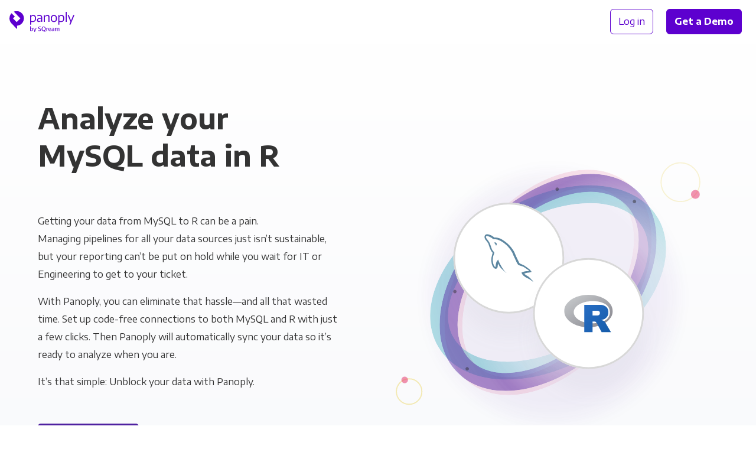

--- FILE ---
content_type: text/html;charset=utf-8
request_url: https://panoply.io/connectors/mysql/r/
body_size: 103161
content:
<!DOCTYPE html>
<html lang="en" id="html">

<head>

  <meta charset="utf-8" />
  <meta name="viewport" content="width=device-width, initial-scale=1.0">

  
    
    

    
    

    
    
    
    

    

    
    

    
    

    

    <title>Connect R to MySQL for Analytics | Panoply</title>
    <meta name="description" content="Connect R with MySQL with Panoply. Get code-free data pipelines, managed storage & industry-leading support.">

    

    <link rel="canonical" href="https://panoply.io/connectors/mysql/r/" />

    
      <script type="application/ld+json">
      {
        "@context": "http://schema.org",
        "@type": "WebPage",
        "@id": "https://panoply.io/compare/mysql/r/",
        "name": "Connect R to MySQL for Analytics | Panoply",
        "about": "Integrating MySQL with R",
        "description": "Connect R with MySQL with Panoply. Get code-free data pipelines, managed storage & industry-leading support.",
        "mainEntity": [{
                "@id": "#MySQL",
                "@type": "SoftwareApplication",
                "name": "MySQL",
                "applicationCategory": "https://schema.org/BusinessApplication",
                "operatingSystem":["Windows","Mac","Linux"],
                "sameAs": "https://www.mysql.com/",
                "image": "https://panoply.io"
              }, {
                "@id": "#R",
                "@type": "SoftwareApplication",
                "name": "R",
                "applicationCategory": "https://schema.org/BusinessApplication",
                "operatingSystem":["Windows","Mac","Linux"],
                "sameAs": "https://www.r-project.org/",
                "image": "https://panoply.io"
          }]
      }
      </script>
    
  

  

  

  


  <script>
  var dataLayer = [{
    page: {
      layout: 'integration_combo',
      collection: 'integration_combo',
      name: 'mysql + r',
      experiment: {
        name: 'faq_schema',
        variant: '0'
      }
    },
  
    integration: {
      name: 'mysql + r',
      title: 'MySQL + R',
      type: 'panoply-data-source + visualization-tool',
      category: 'BI Tools + Databases',
    }
  
  }];
  </script>

  <!-- Page hiding snippet (recommended)  -->
  <style>.async-hide { opacity: 0 !important} </style>
  <script>(function(a,s,y,n,c,h,i,d,e){s.className+=' '+y;h.start=1*new Date;
  h.end=i=function(){s.className=s.className.replace(RegExp(' ?'+y),'')};
  (a[n]=a[n]||[]).hide=h;setTimeout(function(){i();h.end=null},c);h.timeout=c;
  })(window,document.documentElement,'async-hide','dataLayer',4000,
  {'GTM-K4QVR9':true});</script>

  <!--Google Tag Manager-->
  <script>(function(w,d,s,l,i){w[l]=w[l]||[];w[l].push({'gtm.start':new Date().getTime(),event:'gtm.js'});var f=d.getElementsByTagName(s)[0],j=d.createElement(s),dl=l!='dataLayer'?'&l='+l:'';j.async=true;j.src='https://www.googletagmanager.com/gtm.js?id='+i+dl;f.parentNode.insertBefore(j,f)})(window,document,'script','dataLayer','GTM-K4QVR9');
  </script>
  <!--End Google Tag Manager-->

  <!--Favicon-->
  <link rel="apple-touch-icon" sizes="180x180" href="/images/favicon/apple-touch-icon.png?v=kP3Yk5z9l2">
  <link rel="icon" type="image/png" sizes="32x32" href="/images/favicon/favicon-32x32.png?v=kP3Yk5z9l2">
  <link rel="icon" type="image/png" sizes="16x16" href="/images/favicon/favicon-16x16.png?v=kP3Yk5z9l2">
  <link rel="manifest" href="/images/favicon/site.webmanifest?v=kP3Yk5z9l2">
  <link rel="shortcut icon" href="/images/favicon/favicon.ico?v=kP3Yk5z9l2">
  <meta name="msapplication-TileColor" content="#ffffff">
  <meta name="msapplication-config" content="/images/favicon/browserconfig.xml?v=kP3Yk5z9l2">
  <meta name="theme-color" content="#ffffff">
  <!--End Favicon-->

  <link href="https://fonts.googleapis.com/css?family=Encode+Sans+Semi+Expanded:300,400,500,600,700|Roboto+Mono:300,400"
    rel="stylesheet">

  <style>
    .no-fouc {
      opacity: 0;
    }
  </style>

  <!-- App Styles -->
  <link rel="stylesheet" href="/css/main.css">
  <link rel="stylesheet" href="/css/combos.css">
  <link rel="stylesheet" href="/css/pricing.css">

</head>

<body id="body">

  <!-- Google Tag Manager (noscript) -->
  <noscript><iframe src="https://www.googletagmanager.com/ns.html?id=GTM-K4QVR9" height="0" width="0"
      style="display:none;visibility:hidden"></iframe></noscript>
  <!-- End Google Tag Manager (noscript) -->

  <nav
  id="nav"
  class="nav no-fouc"
  style="padding-bottom: 0px;"
  aria-label="Main"
>
  <div class="nav__container" itemscope itemtype="http://www.schema.org/SiteNavigationElement">
    <div class="nav__logo">
      <a data-nav-group="Logo" href="/"></a>
    </div>

    <div class="nav__left">
      
    </div>

    <div class="nav__right" data-nav-group="CTA">
      <div style="text-wrap: nowrap;">
        <a
          itemprop="url"
          class="nav__btn btn btn--block btn--outline"
          href="https://platform.panoply.io/?#/login"
        >
          <span itemprop="name">Log in</span>
        </a>
        <a itemprop="url" class="nav__btn btn btn--block btn--gradient--purple mx-2 track-cta" href="/request-a-demo/">
          <span itemprop="name" style="padding: 1px 0;">Get a Demo</span>
        </a>
      </div>
      <button id="mobile-nav-toggle" class="nav__hamburger"></button>
    </div>
  </div>
</nav>


  <div class="site-container">

    <div class="bg-gray-cool-gradient">

  

  



  <header class="pt-3 pt-md-6 pb-5 pb-md-9">
    <div class="container">
  
      <div class="flex-row ">
        <!-- Column 1 -->
        <div class="flex-row__column flex-row__column--half pr-md-9" style="z-index: 2">
          
          <h1 class="mb-4 mt-5 mt-md-3">
    Analyze your MySQL data in R
  </h1>
  
          <div class="py-3 py-md-6">
            
    <p>Getting your data from MySQL to R can be a pain. Managing&nbsp;pipelines for all your data sources just isn’t sustainable, but&nbsp;your reporting can’t be put on hold while you wait for IT or Engineering to get to your&nbsp;ticket.</p>

    <p>With Panoply, you can eliminate that hassle—and all that wasted time. Set&nbsp;up code-free connections to both MySQL and R with just a&nbsp;few clicks. Then Panoply will automatically sync your data so it’s ready to analyze when you&nbsp;are.</p>
    
    <p>It’s that simple: Unblock&nbsp;your data with&nbsp;Panoply.</p>
  
          </div>
  
          <a href="https://platform.panoply.io/#/signup" style="z-index: 2;" class="btn btn--block btn--gradient--purple mb-3 mb-md-5 mr-2 track-cta">
            Try Panoply Free
          </a>
  
        </div>
        <!-- End Column 1 -->
  
        <!-- Column 2 -->
        <div class="flex-row__column flex-row__column--half py-md-9 sticky-t-md py-5 py-md-9">
            
          <svg class="flex-row__column__image combo-ds-bi__artwork__bg" width="600" height="640" viewBox="0 0 600 640" fill="none"
  xmlns="http://www.w3.org/2000/svg">

  <style>
    @keyframes header-dash1 {
      to {
        stroke-dashoffset: 1050;
      }
    }

    @keyframes header-dash2 {
      to {
        stroke-dashoffset: 850;
      }
    }

    @keyframes header-dash3 {
      to {
        stroke-dashoffset: 550;
      }
    }

    @keyframes header-dash4 {
      to {
        stroke-dashoffset: 750;
      }
    }

    @keyframes header-dash5 {
      to {
        stroke-dashoffset: 950;
      }
    }


    .header-stroke-dashes1 {
      animation: header-dash1 4s infinite linear;
    }

    .header-stroke-dashes2 {
      animation: header-dash2 4s infinite linear;
    }

    .header-stroke-dashes3 {
      animation: header-dash3 4s infinite linear;
    }

    .header-stroke-dashes4 {
      animation: header-dash4 4s infinite linear;
    }

    .header-stroke-dashes5 {
      animation: header-dash5 5s infinite linear;
    }

    @keyframes header-stripe-pulse {
      from {
        opacity: 0.50;
      }

      50% {
        opacity: 0.75;
      }

      to {
        opacity: 0.50;
      }
    }

    .header-stripe-pulse1 {
      animation: stripe-pulse 3s infinite cubic-bezier(0.68, -0.6, 0.32, 1.6);
      animation-delay: 1.5s;
    }

    .header-stripe-pulse2 {
      animation: stripe-pulse 3s infinite cubic-bezier(0.68, -0.6, 0.32, 1.6);
      animation-delay: 2.5s;
    }

    .header-stripe-pulse3 {
      animation: stripe-pulse 3s infinite cubic-bezier(0.68, -0.6, 0.32, 1.6);
      animation-delay: 1.25s;
    }

    .header-stripe-pulse4 {
      animation: stripe-pulse 3s infinite cubic-bezier(0.68, -0.6, 0.32, 1.6);
      animation-delay: 0.5s;
    }

    .header-stripe-pulse5 {
      animation: stripe-pulse 3s infinite cubic-bezier(0.68, -0.6, 0.32, 1.6);
      animation-delay: 1.75s;
    }

  </style>

  <g id="ds-bi-combo-header">
    <g id="header-Stripe5" opacity="0.5">
      <mask id="header-mask0" mask-type="alpha" maskUnits="userSpaceOnUse" x="112" y="115" width="376" height="408">
        <path id="header-StripeMask5" class="header-stripe-pulse5" opacity="0.5" fill-rule="evenodd" clip-rule="evenodd"
          d="M325.709 156.192C285.614 169.729 242.631 199.766 207.118 243.725C171.606 287.684 151.246 336.056 146.395 378.156C141.517 420.49 152.368 454.004 175.676 472.894C198.984 491.784 233.973 495.42 274.291 481.808C314.386 468.271 357.369 438.234 392.882 394.275C428.394 350.316 448.754 301.944 453.605 259.844C458.483 217.51 447.632 183.996 424.324 165.106C401.016 146.216 366.027 142.58 325.709 156.192ZM315.356 125.426C361.901 109.712 409.766 111.544 444.713 139.867C479.661 168.19 491.438 214.694 485.806 263.566C480.148 312.672 456.861 366.693 418.081 414.697C379.301 462.701 331.412 496.784 284.645 512.574C238.099 528.288 190.234 526.456 155.287 498.133C120.339 469.81 108.562 423.306 114.194 374.434C119.852 325.328 143.139 271.306 181.919 223.303C220.699 175.299 268.588 141.215 315.356 125.426Z"
          fill="url(#header-paint0_radial)" />
      </mask>
      <g mask="url(#header-mask0)">
        <path id="header-StripePath5 (Stroke)" opacity="0.5" fill-rule="evenodd" clip-rule="evenodd"
          d="M325.709 156.192C285.614 169.729 242.631 199.766 207.118 243.725C171.606 287.684 151.246 336.056 146.395 378.156C141.517 420.49 152.368 454.004 175.676 472.894C198.984 491.784 233.973 495.42 274.291 481.808C314.386 468.271 357.369 438.234 392.882 394.275C428.395 350.316 448.754 301.944 453.605 259.844C458.483 217.51 447.632 183.996 424.324 165.106C401.016 146.216 366.027 142.58 325.709 156.192ZM315.356 125.426C361.901 109.712 409.766 111.544 444.713 139.867C479.661 168.19 491.438 214.694 485.806 263.566C480.148 312.672 456.861 366.694 418.081 414.697C379.301 462.701 331.412 496.785 284.645 512.574C238.1 528.288 190.234 526.456 155.287 498.133C120.339 469.81 108.562 423.306 114.194 374.434C119.852 325.328 143.139 271.306 181.919 223.303C220.699 175.299 268.588 141.215 315.356 125.426Z"
          fill="url(#header-paint1_linear)" />
      </g>
    </g>
    <g id="header-Stripe3">
      <mask id="header-mask1" mask-type="alpha" maskUnits="userSpaceOnUse" x="86" y="143" width="428" height="352">
        <path id="header-StripeMask3" class="header-stripe-pulse3" opacity="0.5" fill-rule="evenodd" clip-rule="evenodd"
          d="M381.534 176.094C339.266 174.547 288.472 187.383 239.746 215.86C191.019 244.338 154.901 282.295 135.498 319.885C115.986 357.683 114.296 392.812 129.416 418.694C144.536 444.576 175.964 460.35 218.466 461.906C260.734 463.453 311.528 450.617 360.254 422.14C408.981 393.663 445.099 355.705 464.502 318.115C484.013 280.317 485.704 245.188 470.584 219.306C455.463 193.424 424.035 177.65 381.534 176.094ZM382.719 143.708C431.785 145.504 475.889 164.148 498.56 202.956C521.232 241.763 515.818 289.347 493.294 332.983C470.661 376.827 429.811 419.024 376.601 450.122C323.391 481.219 266.581 496.097 217.281 494.293C168.215 492.496 124.111 473.852 101.44 435.044C78.7682 396.237 84.1814 348.653 106.706 305.017C129.338 261.173 170.189 218.976 223.399 187.878C276.608 156.781 333.418 141.903 382.719 143.708Z"
          fill="url(#header-paint2_radial)" />
      </mask>
      <g mask="url(#header-mask1)">
        <path id="header-StripePath3 (Stroke)" opacity="0.75" fill-rule="evenodd" clip-rule="evenodd"
          d="M381.534 176.094C339.266 174.547 288.472 187.383 239.746 215.86C191.019 244.337 154.901 282.295 135.498 319.885C115.986 357.683 114.296 392.812 129.416 418.694C144.536 444.576 175.964 460.35 218.466 461.906C260.734 463.453 311.528 450.617 360.254 422.14C408.981 393.662 445.099 355.705 464.502 318.115C484.014 280.317 485.704 245.188 470.584 219.306C455.464 193.424 424.036 177.65 381.534 176.094ZM382.719 143.708C431.785 145.504 475.889 164.148 498.56 202.956C521.232 241.763 515.818 289.347 493.294 332.983C470.661 376.827 429.811 419.024 376.601 450.122C323.392 481.219 266.581 496.097 217.281 494.292C168.215 492.496 124.111 473.852 101.44 435.044C78.7683 396.237 84.1815 348.653 106.706 305.017C129.339 261.173 170.189 218.976 223.399 187.878C276.608 156.781 333.418 141.903 382.719 143.708Z"
          fill="url(#header-paint3_linear)" />
      </g>
    </g>
    <g id="header-Stripe1">
      <mask id="header-mask2" mask-type="alpha" maskUnits="userSpaceOnUse" x="104" y="123" width="392" height="392">
        <path id="header-StripeMask1" class="header-stripe-pulse1" opacity="0.5" fill-rule="evenodd" clip-rule="evenodd"
          d="M342.765 159.508C301.333 168.773 255.286 194.173 215.229 234.229C175.173 274.285 149.773 320.333 140.508 361.765C131.191 403.427 138.497 437.958 159.769 459.231C181.042 480.503 215.573 487.809 257.235 478.492C298.667 469.227 344.715 443.827 384.771 403.771C424.827 363.714 450.227 317.667 459.492 276.235C468.809 234.573 461.503 200.042 440.231 178.769C418.958 157.497 384.427 150.191 342.765 159.508ZM335.667 127.767C383.764 117.011 431.333 123.875 463.229 155.771C495.125 187.667 501.989 235.236 491.233 283.333C480.426 331.659 451.511 383.027 407.769 426.769C364.027 470.511 312.659 499.426 264.333 510.233C216.236 520.989 168.667 514.125 136.771 482.229C104.875 450.333 98.0115 402.764 108.767 354.667C119.574 306.341 148.489 254.973 192.231 211.231C235.973 167.489 287.341 138.574 335.667 127.767Z"
          fill="url(#header-paint4_radial)" />
      </mask>
      <g mask="url(#header-mask2)">
        <path id="header-StripePath1 (Stroke)" fill-rule="evenodd" clip-rule="evenodd"
          d="M342.765 159.508C301.333 168.773 255.285 194.173 215.229 234.229C175.173 274.285 149.773 320.333 140.508 361.765C131.191 403.427 138.497 437.958 159.769 459.231C181.042 480.503 215.573 487.809 257.235 478.492C298.667 469.227 344.715 443.827 384.771 403.771C424.827 363.715 450.227 317.667 459.492 276.235C468.809 234.573 461.503 200.042 440.231 178.769C418.958 157.497 384.427 150.191 342.765 159.508ZM335.667 127.767C383.764 117.011 431.333 123.875 463.229 155.771C495.125 187.667 501.989 235.236 491.233 283.333C480.426 331.659 451.511 383.027 407.769 426.769C364.027 470.511 312.659 499.426 264.333 510.233C216.236 520.989 168.667 514.125 136.771 482.229C104.875 450.333 98.0115 402.764 108.767 354.667C119.574 306.341 148.489 254.973 192.231 211.231C235.973 167.489 287.341 138.574 335.667 127.767Z"
          fill="url(#header-paint5_linear)" />
      </g>
    </g>
    <path id="header-DataPath1" class="header-stroke-dashes1" opacity="0.5"
      d="M395.942 414.942C312.43 498.455 201.775 523.2 148.787 470.213C95.7999 417.225 120.546 306.57 204.058 223.058"
      stroke="#333333" stroke-width="6" stroke-linecap="round" stroke-dasharray="0.1 175 0.1 205 0.1 150" />
    <path id="header-DataPath2" class="header-stroke-dashes1" opacity="0.5"
      d="M395.942 414.942C479.455 331.429 504.201 220.774 451.213 167.787C398.226 114.799 287.571 139.545 204.058 223.058"
      stroke="#333333" stroke-width="6" stroke-linecap="round" stroke-dasharray="0.1 175 0.1 205 0.1 150" />
    <g id="header-background-circle-blurs" opacity="0.6">
      <g id="header-circle-4" opacity="0.1" filter="url(#header-filter0_f)">
        <ellipse cx="308.681" cy="346.003" rx="220.764" ry="221.997" fill="url(#header-paint6_linear)" />
      </g>
    </g>
    <g id="header-data_source_logo">
      <g id="header-background" filter="url(#header-filter2_d)">
        <rect x="129" y="175" width="200" height="200" rx="100" fill="white" />
        <rect x="130.5" y="176.5" width="197" height="197" rx="98.5" stroke="#D8D8D8" stroke-width="3" />
      </g>
      <rect x="129.5" y="175.5" width="199" height="199" rx="99.5" stroke="#D8D8D8" />
      <svg x="129" y="175" width="200" height="200" rx="100">
        <rect x="0" y="0" width="200" height="200" rx="100" />
        <g width="200" height="200" style="transform: translate(56px,56px);">
          <image width="88" height="88" style="transform-origin: center center;"
            href="https://learn.panoply.io/hubfs/Data%20Source%20Icons/mysql.svg?noresize" />
        </g>
      </svg>
    </g>
    <g id="header-bi_tool_logo">
      <g id="header-background_2" filter="url(#header-filter3_d)">
        <rect x="273" y="275" width="200" height="200" rx="100" fill="white" />
        <rect x="274.5" y="276.5" width="197" height="197" rx="98.5" stroke="#D8D8D8" stroke-width="3" />
      </g>
      <rect x="273.5" y="275.5" width="199" height="199" rx="99.5" stroke="#D8D8D8" />
      <svg x="273" y="275" width="200" height="200" rx="100">
        <rect x="0" y="0" width="200" height="200" rx="100" />
        <g width="200" height="200" style="transform: translate(56px,56px);">
          <image width="88" height="88" style="transform-origin: center center;"
            href="https://learn.panoply.io/hubfs/Data%20Source%20Icons/r.svg?noresize" />
        </g>
      </svg>
    </g>
    <rect id="header-small-circle-4" class="small-circle-move-4" opacity="0.35" x="26" y="493" width="46" height="46" rx="23"
      stroke="url(#header-paint8_linear)" stroke-width="2" />
    <rect id="header-small-circle-3" class="small-circle-move-3" opacity="0.5" x="35" y="489" width="12" height="12" rx="6"
      fill="url(#header-paint9_linear)" />
    <rect id="header-small-circle-2" class="small-circle-move-2" opacity="0.2" x="504" y="103" width="70" height="70" rx="35"
      stroke="url(#header-paint10_linear)" stroke-width="2" />
    <rect id="header-small-circle-1" class="small-circle-move-1" opacity="0.5" x="558" y="152" width="16" height="16" rx="8"
      fill="url(#header-paint11_linear)" />
  </g>
  <defs>
    <filter id="header-filter0_f" x="51.9167" y="88.0056" width="513.528" height="515.994" filterUnits="userSpaceOnUse"
      color-interpolation-filters="sRGB">
      <feFlood flood-opacity="0" result="BackgroundImageFix" />
      <feBlend mode="normal" in="SourceGraphic" in2="BackgroundImageFix" result="shape" />
      <feGaussianBlur stdDeviation="18" result="effect1_foregroundBlur" />
    </filter>
    <filter id="header-filter1_f" x="30.5278" y="24.6327" width="513.528" height="515.994" filterUnits="userSpaceOnUse"
      color-interpolation-filters="sRGB">
      <feFlood flood-opacity="0" result="BackgroundImageFix" />
      <feBlend mode="normal" in="SourceGraphic" in2="BackgroundImageFix" result="shape" />
      <feGaussianBlur stdDeviation="18" result="effect1_foregroundBlur" />
    </filter>
    <filter id="header-filter2_d" x="95.5779" y="175" width="266.844" height="275.2" filterUnits="userSpaceOnUse"
      color-interpolation-filters="sRGB">
      <feFlood flood-opacity="0" result="BackgroundImageFix" />
      <feColorMatrix in="SourceAlpha" type="matrix" values="0 0 0 0 0 0 0 0 0 0 0 0 0 0 0 0 0 0 127 0" />
      <feOffset dy="41.7776" />
      <feGaussianBlur stdDeviation="16.711" />
      <feColorMatrix type="matrix" values="0 0 0 0 0.447059 0 0 0 0 0.486275 0 0 0 0 0.560784 0 0 0 0.0503198 0" />
      <feBlend mode="normal" in2="BackgroundImageFix" result="effect1_dropShadow" />
      <feBlend mode="normal" in="SourceGraphic" in2="effect1_dropShadow" result="shape" />
    </filter>
    <filter id="header-filter3_d" x="239.578" y="275" width="266.844" height="275.2" filterUnits="userSpaceOnUse"
      color-interpolation-filters="sRGB">
      <feFlood flood-opacity="0" result="BackgroundImageFix" />
      <feColorMatrix in="SourceAlpha" type="matrix" values="0 0 0 0 0 0 0 0 0 0 0 0 0 0 0 0 0 0 127 0" />
      <feOffset dy="41.7776" />
      <feGaussianBlur stdDeviation="16.711" />
      <feColorMatrix type="matrix" values="0 0 0 0 0.447059 0 0 0 0 0.486275 0 0 0 0 0.560784 0 0 0 0.0503198 0" />
      <feBlend mode="normal" in2="BackgroundImageFix" result="effect1_dropShadow" />
      <feBlend mode="normal" in="SourceGraphic" in2="effect1_dropShadow" result="shape" />
    </filter>
    <radialGradient id="header-paint0_radial" cx="0" cy="0" r="1" gradientUnits="userSpaceOnUse"
      gradientTransform="translate(396.77 328.593) rotate(-141.509) scale(221.451 256.854)">
      <stop />
      <stop />
      <stop offset="0.308582" stop-opacity="0.5" />
      <stop offset="0.436997" stop-opacity="0.35" />
      <stop offset="0.516312" stop-opacity="0.35" />
      <stop offset="0.637173" stop-opacity="0.5" />
      <stop offset="0.920442" />
      <stop offset="1" stop-opacity="0.9" />
    </radialGradient>
    <linearGradient id="header-paint1_linear" x1="446.854" y1="141.602" x2="156.868" y2="499.415"
      gradientUnits="userSpaceOnUse">
      <stop stop-color="#E62964" />
      <stop offset="1" stop-color="#E62964" />
    </linearGradient>
    <radialGradient id="header-paint2_radial" cx="0" cy="0" r="1" gradientUnits="userSpaceOnUse"
      gradientTransform="translate(387.085 362.192) rotate(-120.825) scale(221.261 256.516)">
      <stop />
      <stop />
      <stop offset="0.308582" stop-opacity="0.5" />
      <stop offset="0.436997" stop-opacity="0.35" />
      <stop offset="0.516312" stop-opacity="0.35" />
      <stop offset="0.637173" stop-opacity="0.5" />
      <stop offset="0.920442" />
      <stop offset="1" stop-opacity="0.9" />
    </radialGradient>
    <linearGradient id="header-paint3_linear" x1="498.561" y1="202.956" x2="101.4" y2="434.977" gradientUnits="userSpaceOnUse">
      <stop stop-color="#20AAB7" />
      <stop offset="1" stop-color="#20AAB7" />
    </linearGradient>
    <radialGradient id="header-paint4_radial" cx="0" cy="0" r="1" gradientUnits="userSpaceOnUse"
      gradientTransform="translate(395.553 338.743) rotate(-135.532) scale(222.064 257.472)">
      <stop />
      <stop />
      <stop offset="0.308582" stop-opacity="0.5" />
      <stop offset="0.436997" stop-opacity="0.35" />
      <stop offset="0.516312" stop-opacity="0.35" />
      <stop offset="0.637173" stop-opacity="0.5" />
      <stop offset="0.920442" />
      <stop offset="1" stop-opacity="0.9" />
    </radialGradient>
    <linearGradient id="header-paint5_linear" x1="463.229" y1="155.771" x2="136.771" y2="482.229"
      gradientUnits="userSpaceOnUse">
      <stop stop-color="#4F21A0" />
      <stop offset="1" stop-color="#4F21A0" />
    </linearGradient>
    <linearGradient id="header-paint6_linear" x1="308.681" y1="124.006" x2="308.681" y2="568" gradientUnits="userSpaceOnUse">
      <stop stop-color="#4F21A0" />
      <stop offset="1" stop-color="#4F21A0" />
    </linearGradient>
    <linearGradient id="header-paint7_linear" x1="287.293" y1="60.6327" x2="287.293" y2="504.627"
      gradientUnits="userSpaceOnUse">
      <stop stop-color="#E62964" />
      <stop offset="1" stop-color="#E62964" />
    </linearGradient>
    <linearGradient id="header-paint8_linear" x1="49" y1="492" x2="49" y2="540" gradientUnits="userSpaceOnUse">
      <stop stop-color="#E6C929" />
      <stop offset="1" stop-color="#E6C929" />
    </linearGradient>
    <linearGradient id="header-paint9_linear" x1="41" y1="489" x2="41" y2="501" gradientUnits="userSpaceOnUse">
      <stop stop-color="#E62964" />
      <stop offset="1" stop-color="#E62964" />
    </linearGradient>
    <linearGradient id="header-paint10_linear" x1="539" y1="102" x2="539" y2="174" gradientUnits="userSpaceOnUse">
      <stop stop-color="#E6C929" />
      <stop offset="0.49" stop-color="#E6C929" />
      <stop offset="1" stop-color="#E6C929" />
    </linearGradient>
    <linearGradient id="header-paint11_linear" x1="566" y1="152" x2="566" y2="168" gradientUnits="userSpaceOnUse">
      <stop stop-color="#E62964" />
      <stop offset="1" stop-color="#E62964" />
    </linearGradient>
  </defs>
</svg>

        </div>
        <!-- End Column 2 -->
      </div>
  
    </div>
  </header>
  

  <div class="container pb-5 pb-md-9">

    <h2 class="h1 hide-on-md hide-on-lg w-100 mt-0 mb-3 pb-5 text-align-center">How it works</h2>
  
    <div class="scroller scroller--higher-on-md">
      <div class="scroller__slides pr-0 pr-md-5 pr-lg-9">
        <div class="scroller__slides__slide-container">
          


<svg data-slide-id="1" class="scroller__slides__slide-container__img scroller__slides__slide-container__img--small mb-5" 
  viewBox="0 0 660 698" 
  fill="none" 
  xmlns="http://www.w3.org/2000/svg">

  <style>
    @keyframes graph-1-dash1 {
      to {
        stroke-dashoffset: 950;
      }
    }

    @keyframes graph-1-dash2 {
      to {
        stroke-dashoffset: 850;
      }
    }

    @keyframes graph-1-dash3 {
      to {
        stroke-dashoffset: 550;
      }
    }

    @keyframes graph-1-dash4 {
      to {
        stroke-dashoffset: 750;
      }
    }

    @keyframes graph-1-dash5 {
      to {
        stroke-dashoffset: 950;
      }
    }


    .graph-1-stroke-dashes1 {
      animation: graph-1-dash1 4s infinite linear;
    }

    .graph-1-stroke-dashes2 {
      animation: graph-1-dash2 4s infinite linear;
    }

    .graph-1-stroke-dashes3 {
      animation: graph-1-dash3 4s infinite linear;
    }

    .graph-1-stroke-dashes4 {
      animation: graph-1-dash4 4s infinite linear;
    }

    .graph-1-stroke-dashes5 {
      animation: graph-1-dash5 5s infinite linear;
    }

    @keyframes graph-1-stripe-pulse {
      from {
        opacity: 0.50;
      }

      50% {
        opacity: 0.75;
      }

      to {
        opacity: 0.50;
      }
    }

    .graph-1-stripe-pulse1 {
      animation: graph-1-stripe-pulse 3s infinite cubic-bezier(0.68, -0.6, 0.32, 1.6);
      animation-delay: 1.5s;
    }

    .graph-1-stripe-pulse2 {
      animation: graph-1-stripe-pulse 3s infinite cubic-bezier(0.68, -0.6, 0.32, 1.6);
      animation-delay: 2.5s;
    }

    .graph-1-stripe-pulse3 {
      animation: graph-1-stripe-pulse 3s infinite cubic-bezier(0.68, -0.6, 0.32, 1.6);
      animation-delay: 1.25s;
    }

    .graph-1-stripe-pulse4 {
      animation: graph-1-stripe-pulse 3s infinite cubic-bezier(0.68, -0.6, 0.32, 1.6);
      animation-delay: 0.5s;
    }

    .graph-1-stripe-pulse5 {
      animation: graph-1-stripe-pulse 3s infinite cubic-bezier(0.68, -0.6, 0.32, 1.6);
      animation-delay: 1.75s;
    }
  </style>

  <g id="ds-bi-combo-pipeline-graph-1">
    <g id="graph-1-StripesIn">
      <mask id="graph-1-mask0" mask-type="alpha" maskUnits="userSpaceOnUse" x="0" y="49" width="660" height="600">
        <rect id="graph-1-StripesBox" y="49" width="660" height="600" fill="url(#graph-1-paint0_linear)" />
      </mask>
      <g mask="url(#graph-1-mask0)">
        <g id="graph-1-Stripe1">
          <mask id="graph-1-mask1" mask-type="alpha" maskUnits="userSpaceOnUse" x="36" y="43" width="192" height="606">
            <path id="graph-1-StripeMask1" class="graph-1-stripe-pulse1" opacity="0.5"
              d="M162.144 104.31C200.197 158.224 228 239.541 228 349V648.999C228 648.999 228 649 196 649C164 649 164 648.999 164 648.999V349C164 255.159 111.803 186.476 79.8564 141.215C63.8266 118.505 47.8508 101.695 36.0483 90.6867L109.702 43.8853C124.149 57.361 143.174 77.4329 162.144 104.31Z"
              fill="url(#graph-1-paint1_radial)" />
          </mask>
          <g mask="url(#graph-1-mask1)">
            <path id="graph-1-StripePath1"
              d="M162.144 104.309C200.197 158.223 228 239.54 228 349V648.998C228 648.998 228 649 196 649C164 649 164 648.998 164 648.998V349C164 255.159 111.803 186.476 79.8564 141.215C63.8266 118.504 47.8508 101.695 36.0483 90.6862L109.702 43.8848C124.149 57.3605 143.174 77.4324 162.144 104.309Z"
              fill="url(#graph-1-paint2_linear)" />
          </g>
        </g>
        <g id="graph-1-Stripe2">
          <mask id="graph-1-mask2" mask-type="alpha" maskUnits="userSpaceOnUse" x="159" y="30" width="136" height="619">
            <path id="graph-1-StripeMask2" class="graph-1-stripe-pulse2" opacity="0.5" fill-rule="evenodd" clip-rule="evenodd"
              d="M275.173 111.993C293.843 164.854 295 243.452 295 349V648.999C295 648.999 295 649 263 649C231 649 231 648.999 231 648.999V349C231 250.947 207.157 179.546 190.827 133.307C182.651 110.158 174.577 93.2412 168.746 82.3848C165.83 76.9554 163.474 73.0392 161.945 70.6155C161.18 69.4036 160.622 68.5649 160.305 68.0969C160.146 67.8628 160.047 67.7215 160.013 67.6725C160.004 67.6595 159.999 67.653 159.999 67.653C159.999 67.653 160.003 67.6581 160.01 67.6682L160.046 67.718L160.073 67.7558L160.089 67.7779C160.098 67.7899 196 48.9999 196 48.9999C196 48.9999 235.903 30.2107 235.913 30.2241L235.934 30.2529L235.98 30.3172C236.013 30.3631 236.05 30.415 236.092 30.473C236.174 30.5888 236.274 30.7288 236.389 30.8929C236.619 31.2211 236.914 31.6459 237.268 32.1676C237.976 33.2111 238.922 34.6423 240.071 36.4641C242.37 40.1076 245.482 45.3132 249.129 52.1026C256.423 65.6837 265.849 85.5921 275.173 111.993Z"
              fill="url(#graph-1-paint3_radial)" />
          </mask>
          <g mask="url(#graph-1-mask2)">
            <path id="graph-1-StripePath2"
              d="M275.174 111.994C293.843 164.854 295 243.453 295 349V648.999C295 648.999 295 649 263 649C231 649 231 648.999 231 648.999V349C231 250.948 207.158 179.547 190.827 133.307C182.651 110.158 174.577 93.2417 168.747 82.3853C165.83 76.9559 163.474 73.0397 161.945 70.616L240.071 36.4646C242.37 40.1081 245.483 45.3138 249.129 52.1031C256.423 65.6842 265.849 85.5926 275.174 111.994Z"
              fill="url(#graph-1-paint4_linear)" />
          </g>
        </g>
        <g id="graph-1-Stripe3">
          <mask id="graph-1-mask3" mask-type="alpha" maskUnits="userSpaceOnUse" x="281" y="49" width="98" height="600">
            <path id="graph-1-StripeMask3" class="graph-1-stripe-pulse3" opacity="0.5" fill-rule="evenodd" clip-rule="evenodd"
              d="M362 648.999C362 648.999 362 649 330 649C298 649 298 648.999 298 648.999C298 648.999 298 549 298 349C298 149 281 49.0011 281 49.0011C281 49.0011 288 49 330 49C379 49 379 49.0011 379 49.0011C379 49.0011 362 149 362 349C362 549 362 648.999 362 648.999Z"
              fill="url(#graph-1-paint5_radial)" />
          </mask>
          <g mask="url(#graph-1-mask3)">
            <path id="graph-1-StripePath3" fill-rule="evenodd" clip-rule="evenodd"
              d="M362 648.999C362 648.999 362 649 330 649C298 649 298 648.999 298 648.999C298 648.999 298 549 298 349C298 149 281 49.0011 281 49.0011C281 49.0011 288 49 330 49C379 49 379 49.0011 379 49.0011C379 49.0011 362 149 362 349C362 549 362 648.999 362 648.999Z"
              fill="url(#graph-1-paint6_linear)" />
          </g>
        </g>
        <g id="graph-1-Stripe4">
          <mask id="graph-1-mask4" mask-type="alpha" maskUnits="userSpaceOnUse" x="365" y="36" width="134" height="613">
            <path id="graph-1-StripeMask4" class="graph-1-stripe-pulse4" opacity="0.5"
              d="M469.169 132.971C452.846 179.132 429 250.529 429 348.84V648.839C429 648.839 429 648.84 397 648.84C365 648.84 365 648.839 365 648.839V348.84C365 243.051 366.154 164.448 384.831 111.634C394.159 85.2563 403.59 65.3862 410.891 51.8347C414.542 45.0603 417.658 39.8677 419.961 36.2324L498.023 70.4863C496.498 72.8928 494.146 76.7869 491.234 82.1922C485.41 93.0002 477.341 109.861 469.169 132.971Z"
              fill="url(#graph-1-paint7_radial)" />
          </mask>
          <g mask="url(#graph-1-mask4)">
            <path id="graph-1-StripePath4"
              d="M469.169 132.971C452.846 179.132 429 250.529 429 348.84V648.839C429 648.839 429 648.84 397 648.84C365 648.84 365 648.839 365 648.839V348.84C365 243.051 366.154 164.448 384.831 111.634C394.159 85.2563 403.59 65.3862 410.891 51.8347C414.542 45.0603 417.658 39.8677 419.961 36.2324L498.023 70.4863C496.498 72.8928 494.146 76.7869 491.234 82.1922C485.41 93.0002 477.341 109.861 469.169 132.971Z"
              fill="url(#graph-1-paint8_linear)" />
          </g>
        </g>
        <g id="graph-1-Stripe5">
          <mask id="graph-1-mask5" mask-type="alpha" maskUnits="userSpaceOnUse" x="432" y="43" width="192" height="607">
            <path id="graph-1-StripeMask5" class="graph-1-stripe-pulse5" opacity="0.5"
              d="M580.122 140.872C548.216 185.962 496 254.633 496 349.001V648.999C496 648.999 496 649.001 464 649.001C432 649.001 432 648.999 432 648.999V349.001C432 239.068 459.784 157.739 497.878 103.904C516.864 77.0736 535.906 57.0832 550.373 43.6758L623.877 90.6163C612.094 101.537 596.136 118.24 580.122 140.872Z"
              fill="url(#graph-1-paint9_radial)" />
          </mask>
          <g mask="url(#graph-1-mask5)">
            <path id="graph-1-StripePath4_2"
              d="M580.122 140.872C548.216 185.962 496 254.633 496 349.001V648.999C496 648.999 496 649.001 464 649.001C432 649.001 432 648.999 432 648.999V349.001C432 239.068 459.784 157.739 497.878 103.904C516.864 77.0736 535.906 57.0832 550.373 43.6758L623.877 90.6163C612.094 101.537 596.136 118.24 580.122 140.872Z"
              fill="url(#graph-1-paint10_linear)" />
          </g>
        </g>
        <path id="graph-1-DataPath1" class="graph-1-stroke-dashes1" opacity="0.35"
          d="M196 649C196 649 196 552.3 196 349C196 145.7 56 49 56 49" stroke="url(#graph-1-paint11_linear)" stroke-width="6"
          stroke-linecap="round" stroke-dasharray="0.1 190 0.1 170 0.1 100" />
        <path id="graph-1-DataPath2" class="graph-1-stroke-dashes2" opacity="0.50"
          d="M263 649C263 649 263 541.2 263 349C263 145.4 193 49 193 49" stroke="url(#graph-1-paint12_linear)" stroke-width="6"
          stroke-linecap="round" stroke-dasharray="0.1 125 0.1 175 0.1 135" />
        <path id="graph-1-DataPath3" class="graph-1-stroke-dashes3" opacity="0.65"
          d="M330 649C330 649 330 530.1 330 349C330 145.2 330 49 330 49" stroke="url(#graph-1-paint13_linear)" stroke-width="6"
          stroke-linecap="round" stroke-dasharray="0.1 170 0.1 100 0.1 130" />
        <path id="graph-1-DataPath4" class="graph-1-stroke-dashes4" opacity="0.50"
          d="M397 649C397 649 397 518.9 397 349C397 144.9 467 49 467 49" stroke="url(#graph-1-paint14_linear)" stroke-width="6"
          stroke-linecap="round" stroke-dasharray="0.1 135 0.1 95 0.1 195" />
        <path id="graph-1-DataPath5" class="graph-1-stroke-dashes5" opacity="0.35"
          d="M463.7 649C463.7 649 463.7 507.8 463.7 349C463.7 144.7 603.7 49 603.7 49" stroke="url(#graph-1-paint15_linear)"
          stroke-width="6" stroke-linecap="round" stroke-dasharray="0.1 175 0.1 205 0.1 150" />
      </g>
    </g>
    <g id="graph-1-BackgroundForShadow" opacity="0.6" filter="url(#graph-1-filter0_d)">
      <path
        d="M210 249.909C210 227.316 228.316 209 250.909 209H409.091C431.684 209 450 227.316 450 249.909V408.091C450 430.684 431.684 449 409.091 449H250.909C228.316 449 210 430.684 210 408.091V249.909Z"
        fill="white" />
    </g>
    <g id="graph-1-Data Source Icon Small 3">
      <g id="graph-1-Data Source Icon">
        <path id="graph-1-Background"
          d="M203 487.75C203 485.679 204.679 484 206.75 484H221.25C223.321 484 225 485.679 225 487.75V502.25C225 504.321 223.321 506 221.25 506H206.75C204.679 506 203 504.321 203 502.25V487.75Z"
          fill="white" />
        <g id="graph-1-datasource-generic">
          <g id="graph-1-data source cube">
            <g id="graph-1-Group">
              <path id="graph-1-Fill 1" d="M209.25 492.25L213.986 495L218.722 492.25L213.986 489.5L209.25 492.25Z"
                fill="url(#graph-1-paint16_linear)" />
              <path id="graph-1-Fill 4" d="M213.986 495V500.347L218.722 497.597V492.25L213.986 495Z" fill="url(#graph-1-paint17_linear)"
                fill-opacity="0.4" />
              <path id="graph-1-Fill 7" d="M209.25 497.597L213.986 500.347V495L209.25 492.25V497.597Z"
                fill="url(#graph-1-paint18_linear)" fill-opacity="0.7" />
            </g>
          </g>
        </g>
        <path id="graph-1-Stroke"
          d="M206.75 484.5H221.25C223.045 484.5 224.5 485.955 224.5 487.75V502.25C224.5 504.045 223.045 505.5 221.25 505.5H206.75C204.955 505.5 203.5 504.045 203.5 502.25V487.75C203.5 485.955 204.955 484.5 206.75 484.5Z"
          stroke="#D8D8D8" />
      </g>
    </g>
    <g id="graph-1-Data Source Icon Small 2">
      <g id="graph-1-Data Source Icon_2">
        <path id="graph-1-Background_2"
          d="M419 474.625C419 471.518 421.518 469 424.625 469H446.375C449.482 469 452 471.518 452 474.625V496.375C452 499.482 449.482 502 446.375 502H424.625C421.518 502 419 499.482 419 496.375V474.625Z"
          fill="white" />
        <g id="graph-1-datasource-generic_2">
          <g id="graph-1-data source cube_2">
            <g id="graph-1-Group_2">
              <path id="graph-1-Fill 1_2" d="M428.375 481.375L435.479 485.5L442.583 481.375L435.479 477.25L428.375 481.375Z"
                fill="url(#graph-1-paint19_linear)" />
              <path id="graph-1-Fill 4_2" d="M435.479 485.5V493.521L442.583 489.396V481.375L435.479 485.5Z"
                fill="url(#graph-1-paint20_linear)" fill-opacity="0.4" />
              <path id="graph-1-Fill 7_2" d="M428.375 489.396L435.479 493.521V485.5L428.375 481.375V489.396Z"
                fill="url(#graph-1-paint21_linear)" fill-opacity="0.7" />
            </g>
          </g>
        </g>
        <path id="graph-1-Stroke_2"
          d="M424.625 469.5H446.375C449.205 469.5 451.5 471.795 451.5 474.625V496.375C451.5 499.205 449.205 501.5 446.375 501.5H424.625C421.795 501.5 419.5 499.205 419.5 496.375V474.625C419.5 471.795 421.795 469.5 424.625 469.5Z"
          stroke="#D8D8D8" />
      </g>
    </g>
    <g id="graph-1-Data Source Icon Small 1">
      <g id="graph-1-Data Source Icon_3">
        <path id="graph-1-Background_3"
          d="M279 496.5C279 492.358 282.358 489 286.5 489H315.5C319.642 489 323 492.358 323 496.5V525.5C323 529.642 319.642 533 315.5 533H286.5C282.358 533 279 529.642 279 525.5V496.5Z"
          fill="white" />
        <g id="graph-1-datasource-generic_3">
          <g id="graph-1-data source cube_3">
            <g id="graph-1-Group_3">
              <path id="graph-1-Fill 1_3" d="M291.5 505.5L300.972 511L310.444 505.5L300.972 500L291.5 505.5Z"
                fill="url(#graph-1-paint22_linear)" />
              <path id="graph-1-Fill 4_3" d="M300.972 511V521.694L310.444 516.194V505.5L300.972 511Z"
                fill="url(#graph-1-paint23_linear)" fill-opacity="0.4" />
              <path id="graph-1-Fill 7_3" d="M291.5 516.194L300.972 521.694V511L291.5 505.5V516.194Z"
                fill="url(#graph-1-paint24_linear)" fill-opacity="0.7" />
            </g>
          </g>
        </g>
        <path id="graph-1-Stroke_3"
          d="M279.5 496.5C279.5 492.634 282.634 489.5 286.5 489.5H315.5C319.366 489.5 322.5 492.634 322.5 496.5V525.5C322.5 529.366 319.366 532.5 315.5 532.5H286.5C282.634 532.5 279.5 529.366 279.5 525.5V496.5Z"
          stroke="#D8D8D8" />
      </g>
    </g>
    <g id="graph-1-Data Source Icon_4">
      <g id="graph-1-logo-group">
        <path id="graph-1-Background_4"
          d="M210 249.909C210 227.316 228.316 209 250.909 209H409.091C431.684 209 450 227.316 450 249.909V408.091C450 430.684 431.684 449 409.091 449H250.909C228.316 449 210 430.684 210 408.091V249.909Z"
          fill="white" />
        <g id="graph-1-data_source_logo">
          <!-- Begin nested SVG for data_source.thumbnail_path_product-->
          <svg x="270" y="269" width="120" height="120">
            <rect x="0" y="0" width="120" height="120" />
            <g width="120" height="120" style="transform: translate(0px,0px);">
              <image width="120" height="120" style="transform-origin: center center;"
                href="https://learn.panoply.io/hubfs/Data%20Source%20Icons/mysql.svg?noresize" />
            </g>
          </svg>
          <!-- End nested SVG -->
        </g>
        <path id="graph-1-Stroke_4"
          d="M250.909 210.5H409.091C430.856 210.5 448.5 228.144 448.5 249.909V408.091C448.5 429.856 430.856 447.5 409.091 447.5H250.909C229.144 447.5 211.5 429.856 211.5 408.091V249.909C211.5 228.144 229.144 210.5 250.909 210.5Z"
          stroke="#A5AAAE" stroke-width="3" />
      </g>
    </g>
    <g id="graph-1-Cursor/Hand Pointing">
      <g id="graph-1-pointing">
        <path id="graph-1-Shape"
          d="M396.841 418.811C396.374 418.211 395.79 416.995 394.774 415.479C394.19 414.646 392.756 413.064 392.323 412.248C392.01 411.752 391.92 411.148 392.073 410.582C392.334 409.506 393.356 408.793 394.457 408.916C395.308 409.087 396.091 409.504 396.707 410.116C397.138 410.521 397.534 410.961 397.891 411.432C398.158 411.765 398.224 411.898 398.525 412.281C398.825 412.664 399.025 413.047 398.875 412.481C398.758 411.648 398.558 410.249 398.274 409C398.058 408.05 398.008 407.9 397.808 407.184C397.608 406.468 397.491 405.868 397.274 405.052C397.076 404.25 396.92 403.438 396.807 402.62C396.597 401.573 396.75 400.487 397.241 399.538C397.823 398.991 398.678 398.846 399.408 399.172C400.143 399.714 400.69 400.471 400.975 401.337C401.412 402.404 401.704 403.525 401.842 404.669C402.109 406.334 402.626 408.766 402.642 409.266C402.642 408.65 402.526 407.351 402.642 406.768C402.758 406.16 403.181 405.655 403.759 405.435C404.256 405.283 404.781 405.249 405.293 405.335C405.81 405.443 406.268 405.74 406.577 406.168C406.963 407.14 407.177 408.171 407.21 409.216C407.255 408.301 407.412 407.395 407.677 406.518C407.956 406.126 408.362 405.843 408.827 405.718C409.378 405.617 409.943 405.617 410.494 405.718C410.946 405.869 411.342 406.154 411.628 406.534C411.981 407.418 412.195 408.351 412.262 409.299C412.262 409.533 412.378 408.65 412.745 408.067C412.936 407.501 413.414 407.081 413.999 406.963C414.584 406.845 415.188 407.048 415.583 407.496C415.977 407.944 416.103 408.568 415.913 409.133C415.913 410.216 415.913 410.166 415.913 410.899C415.913 411.631 415.913 412.281 415.913 412.897C415.852 413.872 415.718 414.841 415.512 415.796C415.222 416.64 414.818 417.442 414.312 418.178C413.503 419.077 412.834 420.094 412.328 421.193C412.203 421.739 412.147 422.298 412.162 422.858C412.16 423.376 412.227 423.891 412.362 424.391C411.68 424.463 410.993 424.463 410.311 424.391C409.661 424.291 408.861 422.992 408.644 422.592C408.537 422.377 408.317 422.242 408.077 422.242C407.837 422.242 407.618 422.377 407.51 422.592C407.144 423.225 406.327 424.374 405.76 424.441C404.643 424.574 402.342 424.441 400.525 424.441C400.525 424.441 400.825 422.775 400.142 422.175C399.458 421.576 398.758 420.876 398.241 420.41L396.841 418.811Z"
          fill="white" />
        <path id="graph-1-Shape (Stroke)" fill-rule="evenodd" clip-rule="evenodd"
          d="M397.753 399.934C397.37 400.729 397.256 401.628 397.43 402.495C397.433 402.507 397.435 402.52 397.437 402.533C397.547 403.327 397.698 404.115 397.89 404.894C397.992 405.28 398.073 405.619 398.149 405.937C398.154 405.961 398.16 405.985 398.165 406.008C398.247 406.349 398.323 406.668 398.42 407.013C398.447 407.109 398.471 407.196 398.493 407.276C398.638 407.789 398.703 408.023 398.894 408.858L398.894 408.859C399.18 410.119 399.382 411.52 399.499 412.356C399.515 412.419 399.529 412.477 399.539 412.53C399.548 412.578 399.566 412.676 399.56 412.782C399.557 412.823 399.547 412.97 399.447 413.118C399.389 413.205 399.296 413.296 399.162 413.353C399.03 413.408 398.904 413.41 398.81 413.395C398.646 413.369 398.537 413.287 398.506 413.264C398.461 413.229 398.426 413.195 398.406 413.173C398.34 413.103 398.268 413.004 398.22 412.937C398.217 412.934 398.215 412.93 398.212 412.926L398.198 412.906C398.141 412.829 398.085 412.751 398.024 412.673C397.868 412.474 397.77 412.337 397.683 412.214L397.677 412.206C397.592 412.086 397.517 411.981 397.395 411.829L397.385 411.816C397.049 411.373 396.676 410.959 396.272 410.578L396.26 410.567C395.738 410.05 395.078 409.695 394.36 409.545C393.586 409.471 392.874 409.976 392.69 410.732L392.686 410.748C392.58 411.142 392.643 411.563 392.861 411.909C392.869 411.922 392.877 411.936 392.884 411.95C393.066 412.293 393.489 412.842 393.986 413.458C394.088 413.584 394.192 413.712 394.296 413.84C394.675 414.305 395.052 414.769 395.294 415.114L395.301 415.125C395.822 415.901 396.231 416.599 396.562 417.168L396.569 417.18C396.902 417.75 397.135 418.15 397.332 418.406L398.695 419.963C398.908 420.156 399.149 420.386 399.4 420.624C399.455 420.676 399.51 420.728 399.566 420.781C399.891 421.089 400.229 421.406 400.561 421.697C400.857 421.958 401.015 422.303 401.101 422.609C401.189 422.92 401.219 423.243 401.225 423.519C401.227 423.62 401.226 423.718 401.223 423.81C401.64 423.816 402.07 423.826 402.492 423.836C402.807 423.843 403.118 423.85 403.416 423.855C404.361 423.872 405.167 423.87 405.675 423.811C405.675 423.809 405.725 423.794 405.829 423.712C405.946 423.621 406.082 423.485 406.227 423.315C406.513 422.982 406.783 422.577 406.952 422.287C407.171 421.869 407.604 421.606 408.077 421.606C408.553 421.606 408.99 421.873 409.207 422.296C409.305 422.477 409.537 422.862 409.812 423.208C409.952 423.383 410.09 423.532 410.215 423.636C410.329 423.732 410.392 423.757 410.405 423.761C410.8 423.802 411.197 423.817 411.593 423.805C411.548 423.495 411.525 423.18 411.526 422.866C411.51 422.255 411.572 421.645 411.709 421.05C411.718 421.008 411.732 420.966 411.751 420.927C412.277 419.783 412.972 418.723 413.811 417.784C414.267 417.115 414.633 416.389 414.899 415.625C415.092 414.719 415.218 413.801 415.277 412.877V409.133C415.277 409.064 415.288 408.995 415.31 408.93C415.428 408.58 415.35 408.193 415.106 407.916C414.861 407.639 414.487 407.513 414.124 407.586C413.761 407.659 413.465 407.92 413.347 408.27C413.331 408.317 413.31 408.363 413.283 408.405C413.15 408.616 413.049 408.909 412.977 409.163C412.96 409.223 412.945 409.278 412.932 409.327C412.93 409.336 412.928 409.345 412.925 409.354C412.916 409.391 412.906 409.43 412.897 409.46C412.892 409.477 412.884 409.506 412.873 409.536C412.868 409.55 412.858 409.579 412.841 409.612C412.839 409.617 412.782 409.745 412.651 409.844C412.568 409.907 412.379 410.014 412.128 409.958C411.893 409.906 411.771 409.745 411.728 409.677C411.652 409.558 411.636 409.441 411.635 409.427C411.635 409.427 411.634 409.426 411.634 409.426C411.628 409.387 411.627 409.35 411.626 409.326C411.565 408.479 411.377 407.646 411.071 406.854C410.876 406.619 410.622 406.439 410.334 406.335C409.882 406.258 409.42 406.259 408.968 406.339C408.687 406.419 408.438 406.584 408.253 406.809C408.022 407.603 407.885 408.421 407.845 409.247C407.828 409.588 407.546 409.855 407.205 409.852C406.863 409.849 406.586 409.577 406.575 409.236C406.545 408.293 406.356 407.362 406.017 406.481C405.805 406.217 405.508 406.032 405.174 405.96C404.771 405.893 404.358 405.92 403.967 406.036C403.604 406.182 403.34 406.502 403.267 406.886L403.265 406.892C403.224 407.1 403.219 407.497 403.234 407.985C403.239 408.152 403.247 408.333 403.254 408.509C403.266 408.794 403.278 409.07 403.278 409.266C403.278 409.613 403 409.896 402.653 409.902C402.306 409.907 402.018 409.634 402.007 409.287C402.004 409.213 401.978 409.013 401.921 408.677C401.867 408.359 401.793 407.961 401.711 407.522C401.69 407.41 401.669 407.297 401.647 407.181C401.498 406.388 401.332 405.505 401.214 404.769C401.213 404.761 401.212 404.753 401.211 404.745C401.079 403.657 400.802 402.592 400.387 401.578C400.381 401.564 400.376 401.55 400.371 401.536C400.135 400.818 399.688 400.187 399.089 399.727C398.638 399.552 398.128 399.632 397.753 399.934ZM399.899 424.328L399.901 424.319C399.902 424.31 399.905 424.295 399.908 424.275C399.913 424.236 399.921 424.177 399.929 424.104C399.945 423.957 399.959 423.758 399.954 423.546C399.95 423.332 399.926 423.125 399.878 422.955C399.829 422.781 399.767 422.693 399.722 422.653C399.371 422.345 399.017 422.012 398.691 421.704C398.633 421.649 398.576 421.594 398.52 421.541C398.259 421.293 398.022 421.068 397.815 420.882C397.797 420.865 397.779 420.847 397.763 420.828L396.362 419.229C396.354 419.22 396.347 419.211 396.339 419.201C396.086 418.876 395.813 418.408 395.512 417.891C395.496 417.863 395.48 417.836 395.464 417.809C395.134 417.242 394.744 416.576 394.249 415.839C394.036 415.535 393.703 415.125 393.332 414.669C393.223 414.535 393.111 414.397 392.997 414.256C392.53 413.677 392.027 413.037 391.772 412.566C391.377 411.926 391.263 411.151 391.457 410.424C391.797 409.041 393.112 408.126 394.528 408.285C394.546 408.287 394.564 408.289 394.582 408.293C395.552 408.488 396.445 408.962 397.149 409.658C397.418 409.912 397.675 410.179 397.917 410.457C397.84 410.02 397.752 409.57 397.655 409.141C397.471 408.336 397.411 408.123 397.27 407.62C397.247 407.54 397.223 407.453 397.195 407.355C397.092 406.984 397.01 406.644 396.929 406.302C396.923 406.28 396.918 406.257 396.912 406.234C396.836 405.913 396.759 405.587 396.66 405.215L396.657 405.204C396.455 404.387 396.296 403.559 396.18 402.725C395.947 401.543 396.122 400.317 396.676 399.246C396.709 399.182 396.753 399.124 396.805 399.075C397.575 398.352 398.703 398.162 399.667 398.591C399.709 398.61 399.748 398.633 399.785 398.66C400.62 399.276 401.244 400.134 401.572 401.117C402.024 402.226 402.327 403.391 402.471 404.58C402.516 404.855 402.567 405.151 402.621 405.456C402.87 405.188 403.18 404.975 403.533 404.841C403.546 404.836 403.559 404.831 403.573 404.827C404.164 404.646 404.789 404.605 405.399 404.708C405.407 404.71 405.415 404.711 405.423 404.713C406.095 404.853 406.69 405.239 407.092 405.796C407.123 405.838 407.148 405.884 407.167 405.933C407.185 405.978 407.202 406.022 407.219 406.067C407.581 405.597 408.088 405.258 408.663 405.104C408.679 405.1 408.696 405.096 408.713 405.093C409.34 404.978 409.982 404.978 410.609 405.093C410.638 405.098 410.667 405.106 410.696 405.115C411.27 405.307 411.772 405.669 412.136 406.152C412.17 406.197 412.197 406.246 412.218 406.298C412.332 406.584 412.433 406.875 412.52 407.169C412.853 406.748 413.33 406.449 413.873 406.34C414.681 406.177 415.514 406.458 416.059 407.075C416.579 407.665 416.761 408.477 416.548 409.228V412.897C416.548 412.91 416.548 412.924 416.547 412.937C416.484 413.943 416.346 414.944 416.134 415.929C416.128 415.954 416.122 415.978 416.113 416.002C415.805 416.901 415.375 417.754 414.836 418.538C414.82 418.561 414.803 418.582 414.784 418.603C414.033 419.438 413.409 420.38 412.933 421.398C412.83 421.872 412.784 422.357 412.797 422.842C412.797 422.848 412.797 422.854 412.797 422.86C412.796 423.321 412.855 423.78 412.975 424.226C413.024 424.405 412.991 424.597 412.886 424.75C412.78 424.904 412.613 425.003 412.428 425.023C411.702 425.099 410.97 425.099 410.244 425.023C410.234 425.022 410.224 425.02 410.214 425.019C409.882 424.968 409.602 424.781 409.399 424.611C409.184 424.431 408.986 424.212 408.818 424C408.48 423.575 408.206 423.117 408.085 422.895C408.082 422.89 408.08 422.884 408.077 422.879C408.072 422.89 408.066 422.9 408.06 422.91C407.862 423.252 407.545 423.731 407.193 424.142C407.017 424.347 406.82 424.551 406.613 424.713C406.419 424.865 406.149 425.035 405.834 425.072L405.76 424.441L405.835 425.072C405.835 425.072 405.834 425.072 405.834 425.072C405.225 425.144 404.327 425.143 403.394 425.126C403.081 425.121 402.762 425.113 402.444 425.106C401.788 425.091 401.132 425.076 400.525 425.076C400.337 425.076 400.158 424.993 400.037 424.848C399.917 424.704 399.866 424.514 399.899 424.329C399.899 424.329 399.899 424.329 399.899 424.329C399.899 424.329 399.899 424.328 399.899 424.328C399.899 424.328 399.899 424.328 399.899 424.328C399.899 424.328 399.899 424.328 400.525 424.441ZM412.897 409.299C412.897 409.299 412.897 409.298 412.897 409.297Z"
          fill="black" />
        <path id="graph-1-Shape_2"
          d="M410.977 419.72V413.97C410.977 413.626 410.697 413.347 410.352 413.347C410.007 413.347 409.727 413.626 409.727 413.97V419.72C409.727 420.064 410.007 420.343 410.352 420.343C410.697 420.343 410.977 420.064 410.977 419.72Z"
          fill="black" />
        <path id="graph-1-Shape_3"
          d="M407.677 419.718L407.644 413.965C407.642 413.622 407.36 413.345 407.015 413.347C406.67 413.349 406.392 413.629 406.394 413.972L406.427 419.725C406.429 420.068 406.71 420.345 407.056 420.343C407.401 420.341 407.679 420.061 407.677 419.718Z"
          fill="black" />
        <path id="graph-1-Shape_4"
          d="M403.059 413.978L403.092 419.719C403.094 420.066 403.376 420.345 403.721 420.343C404.067 420.341 404.345 420.058 404.343 419.712L404.309 413.971C404.307 413.624 404.026 413.345 403.681 413.347C403.335 413.349 403.057 413.632 403.059 413.978Z"
          fill="black" />
      </g>
    </g>
    <g id="graph-1-Tooltip">
      <g clip-path="url(#graph-1-clip1)">
        <path
          d="M265 156C265 153.791 266.791 152 269 152H391C393.209 152 395 153.791 395 156V185C395 187.209 393.209 189 391 189H269C266.791 189 265 187.209 265 185V156Z"
          fill="#333333" fill-opacity="0.9" />
        <path id="graph-1-Text"
          d="M283.651 172.402H279.481L278.545 175H277.191L280.992 165.047H282.141L285.948 175H284.602L283.651 172.402ZM279.878 171.322H283.262L281.566 166.667L279.878 171.322ZM286.782 171.24C286.782 170.105 287.051 169.194 287.589 168.506C288.127 167.813 288.831 167.467 289.701 167.467C290.567 167.467 291.253 167.763 291.759 168.355V164.5H293.023V175H291.861L291.8 174.207C291.294 174.827 290.59 175.137 289.688 175.137C288.831 175.137 288.131 174.786 287.589 174.084C287.051 173.382 286.782 172.466 286.782 171.336V171.24ZM288.047 171.384C288.047 172.222 288.22 172.879 288.566 173.353C288.913 173.826 289.391 174.063 290.002 174.063C290.804 174.063 291.39 173.703 291.759 172.983V169.586C291.381 168.889 290.799 168.54 290.016 168.54C289.396 168.54 288.913 168.779 288.566 169.258C288.22 169.736 288.047 170.445 288.047 171.384ZM294.685 171.24C294.685 170.105 294.953 169.194 295.491 168.506C296.029 167.813 296.733 167.467 297.604 167.467C298.469 167.467 299.155 167.763 299.661 168.355V164.5H300.926V175H299.764L299.702 174.207C299.196 174.827 298.492 175.137 297.59 175.137C296.733 175.137 296.034 174.786 295.491 174.084C294.953 173.382 294.685 172.466 294.685 171.336V171.24ZM295.949 171.384C295.949 172.222 296.122 172.879 296.469 173.353C296.815 173.826 297.294 174.063 297.904 174.063C298.706 174.063 299.292 173.703 299.661 172.983V169.586C299.283 168.889 298.702 168.54 297.918 168.54C297.298 168.54 296.815 168.779 296.469 169.258C296.122 169.736 295.949 170.445 295.949 171.384ZM306.565 175V165.047H309.375C310.241 165.047 311.007 165.238 311.672 165.621C312.337 166.004 312.85 166.549 313.21 167.255C313.575 167.961 313.759 168.772 313.764 169.688V170.324C313.764 171.263 313.581 172.086 313.217 172.792C312.857 173.498 312.34 174.041 311.665 174.419C310.995 174.797 310.214 174.991 309.32 175H306.565ZM307.878 166.127V173.927H309.259C310.271 173.927 311.057 173.612 311.617 172.983C312.182 172.354 312.465 171.459 312.465 170.297V169.716C312.465 168.586 312.198 167.708 311.665 167.084C311.136 166.455 310.384 166.136 309.409 166.127H307.878ZM320.121 175C320.048 174.854 319.989 174.594 319.943 174.221C319.355 174.831 318.654 175.137 317.838 175.137C317.109 175.137 316.509 174.932 316.04 174.521C315.575 174.107 315.343 173.583 315.343 172.949C315.343 172.179 315.634 171.582 316.218 171.158C316.806 170.73 317.631 170.516 318.692 170.516H319.923V169.935C319.923 169.493 319.791 169.142 319.526 168.882C319.262 168.618 318.872 168.485 318.357 168.485C317.906 168.485 317.528 168.599 317.223 168.827C316.917 169.055 316.765 169.331 316.765 169.654H315.493C315.493 169.285 315.623 168.93 315.883 168.588C316.147 168.242 316.503 167.968 316.949 167.768C317.4 167.567 317.895 167.467 318.433 167.467C319.285 167.467 319.952 167.681 320.436 168.109C320.919 168.533 321.169 169.119 321.188 169.866V173.271C321.188 173.95 321.274 174.49 321.447 174.891V175H320.121ZM318.022 174.036C318.419 174.036 318.795 173.934 319.15 173.729C319.506 173.523 319.763 173.257 319.923 172.929V171.411H318.932C317.382 171.411 316.607 171.865 316.607 172.771C316.607 173.168 316.74 173.478 317.004 173.701C317.268 173.924 317.608 174.036 318.022 174.036ZM324.886 165.812V167.604H326.267V168.581H324.886V173.168C324.886 173.464 324.947 173.688 325.07 173.838C325.193 173.984 325.403 174.057 325.699 174.057C325.845 174.057 326.046 174.029 326.301 173.975V175C325.968 175.091 325.645 175.137 325.33 175.137C324.765 175.137 324.339 174.966 324.052 174.624C323.765 174.282 323.621 173.797 323.621 173.168V168.581H322.274V167.604H323.621V165.812H324.886ZM332.316 175C332.243 174.854 332.184 174.594 332.139 174.221C331.551 174.831 330.849 175.137 330.033 175.137C329.304 175.137 328.705 174.932 328.235 174.521C327.771 174.107 327.538 173.583 327.538 172.949C327.538 172.179 327.83 171.582 328.413 171.158C329.001 170.73 329.826 170.516 330.888 170.516H332.118V169.935C332.118 169.493 331.986 169.142 331.722 168.882C331.457 168.618 331.068 168.485 330.553 168.485C330.102 168.485 329.723 168.599 329.418 168.827C329.113 169.055 328.96 169.331 328.96 169.654H327.688C327.688 169.285 327.818 168.93 328.078 168.588C328.342 168.242 328.698 167.968 329.145 167.768C329.596 167.567 330.09 167.467 330.628 167.467C331.48 167.467 332.148 167.681 332.631 168.109C333.114 168.533 333.365 169.119 333.383 169.866V173.271C333.383 173.95 333.469 174.49 333.643 174.891V175H332.316ZM330.218 174.036C330.614 174.036 330.99 173.934 331.346 173.729C331.701 173.523 331.959 173.257 332.118 172.929V171.411H331.127C329.577 171.411 328.803 171.865 328.803 172.771C328.803 173.168 328.935 173.478 329.199 173.701C329.464 173.924 329.803 174.036 330.218 174.036ZM341.969 170.563C340.843 170.24 340.023 169.843 339.508 169.374C338.997 168.9 338.742 168.317 338.742 167.624C338.742 166.84 339.054 166.193 339.679 165.683C340.308 165.168 341.123 164.91 342.126 164.91C342.81 164.91 343.418 165.042 343.951 165.307C344.489 165.571 344.904 165.936 345.195 166.4C345.492 166.865 345.64 167.373 345.64 167.925H344.32C344.32 167.323 344.129 166.852 343.746 166.51C343.363 166.163 342.823 165.99 342.126 165.99C341.479 165.99 340.973 166.134 340.608 166.421C340.248 166.703 340.068 167.098 340.068 167.604C340.068 168.009 340.239 168.353 340.581 168.636C340.927 168.914 341.513 169.169 342.338 169.401C343.167 169.634 343.814 169.891 344.279 170.174C344.749 170.452 345.095 170.778 345.318 171.151C345.546 171.525 345.66 171.965 345.66 172.471C345.66 173.277 345.346 173.924 344.717 174.412C344.088 174.895 343.247 175.137 342.194 175.137C341.511 175.137 340.873 175.007 340.28 174.747C339.688 174.483 339.23 174.123 338.906 173.667C338.587 173.211 338.428 172.694 338.428 172.115H339.747C339.747 172.717 339.968 173.193 340.41 173.544C340.857 173.89 341.451 174.063 342.194 174.063C342.887 174.063 343.418 173.922 343.787 173.64C344.156 173.357 344.341 172.972 344.341 172.484C344.341 171.997 344.17 171.621 343.828 171.356C343.486 171.088 342.867 170.823 341.969 170.563ZM346.815 171.233C346.815 170.509 346.957 169.857 347.239 169.278C347.526 168.7 347.923 168.253 348.429 167.938C348.939 167.624 349.52 167.467 350.172 167.467C351.179 167.467 351.993 167.815 352.612 168.513C353.237 169.21 353.549 170.137 353.549 171.295V171.384C353.549 172.104 353.41 172.751 353.132 173.325C352.858 173.895 352.464 174.339 351.949 174.658C351.439 174.977 350.851 175.137 350.186 175.137C349.183 175.137 348.369 174.788 347.745 174.091C347.125 173.394 346.815 172.471 346.815 171.322V171.233ZM348.087 171.384C348.087 172.204 348.276 172.863 348.654 173.359C349.037 173.856 349.548 174.104 350.186 174.104C350.828 174.104 351.339 173.854 351.717 173.353C352.095 172.847 352.284 172.14 352.284 171.233C352.284 170.422 352.09 169.766 351.703 169.265C351.32 168.759 350.81 168.506 350.172 168.506C349.548 168.506 349.044 168.754 348.661 169.251C348.278 169.748 348.087 170.459 348.087 171.384ZM359.701 174.269C359.209 174.847 358.487 175.137 357.534 175.137C356.746 175.137 356.144 174.909 355.729 174.453C355.319 173.993 355.112 173.314 355.107 172.416V167.604H356.372V172.382C356.372 173.503 356.828 174.063 357.739 174.063C358.705 174.063 359.348 173.703 359.667 172.983V167.604H360.932V175H359.729L359.701 174.269ZM366.435 168.738C366.243 168.706 366.036 168.69 365.812 168.69C364.983 168.69 364.42 169.044 364.124 169.75V175H362.859V167.604H364.09L364.11 168.458C364.525 167.797 365.113 167.467 365.874 167.467C366.12 167.467 366.307 167.499 366.435 167.562V168.738ZM370.434 174.104C370.885 174.104 371.279 173.968 371.616 173.694C371.953 173.421 372.14 173.079 372.177 172.669H373.373C373.35 173.093 373.204 173.496 372.936 173.879C372.667 174.262 372.307 174.567 371.855 174.795C371.409 175.023 370.935 175.137 370.434 175.137C369.426 175.137 368.624 174.802 368.027 174.132C367.435 173.457 367.139 172.537 367.139 171.37V171.158C367.139 170.438 367.271 169.798 367.535 169.237C367.799 168.677 368.178 168.242 368.67 167.932C369.167 167.622 369.752 167.467 370.427 167.467C371.256 167.467 371.944 167.715 372.491 168.212C373.043 168.709 373.337 169.354 373.373 170.146H372.177C372.14 169.668 371.958 169.276 371.63 168.971C371.306 168.661 370.905 168.506 370.427 168.506C369.784 168.506 369.285 168.738 368.93 169.203C368.579 169.663 368.403 170.331 368.403 171.206V171.445C368.403 172.298 368.579 172.954 368.93 173.414C369.281 173.874 369.782 174.104 370.434 174.104ZM377.864 175.137C376.862 175.137 376.046 174.809 375.417 174.152C374.788 173.492 374.474 172.61 374.474 171.507V171.274C374.474 170.541 374.613 169.887 374.891 169.312C375.173 168.734 375.565 168.283 376.066 167.959C376.572 167.631 377.119 167.467 377.707 167.467C378.669 167.467 379.416 167.784 379.949 168.417C380.482 169.05 380.749 169.957 380.749 171.138V171.664H375.738C375.757 172.393 375.968 172.983 376.374 173.435C376.784 173.881 377.304 174.104 377.933 174.104C378.379 174.104 378.757 174.013 379.067 173.831C379.377 173.649 379.648 173.407 379.881 173.106L380.653 173.708C380.034 174.66 379.104 175.137 377.864 175.137ZM377.707 168.506C377.197 168.506 376.768 168.693 376.422 169.066C376.076 169.436 375.861 169.955 375.779 170.625H379.484V170.529C379.448 169.887 379.275 169.39 378.965 169.039C378.655 168.684 378.236 168.506 377.707 168.506Z"
          fill="white" />
      </g>
    </g>
  </g>
  <defs>
    <filter id="graph-1-filter0_d" x="130" y="209" width="400" height="400" filterUnits="userSpaceOnUse"
      color-interpolation-filters="sRGB">
      <feFlood flood-opacity="0" result="BackgroundImageFix" />
      <feColorMatrix in="SourceAlpha" type="matrix" values="0 0 0 0 0 0 0 0 0 0 0 0 0 0 0 0 0 0 127 0" />
      <feOffset dy="80" />
      <feGaussianBlur stdDeviation="40" />
      <feColorMatrix type="matrix" values="0 0 0 0 0.403922 0 0 0 0 0.266667 0 0 0 0 0.694118 0 0 0 0.7 0" />
      <feBlend mode="normal" in2="BackgroundImageFix" result="effect1_dropShadow" />
      <feBlend mode="normal" in="SourceGraphic" in2="effect1_dropShadow" result="shape" />
    </filter>
    <linearGradient id="graph-1-paint0_linear" x1="330" y1="49" x2="330" y2="649" gradientUnits="userSpaceOnUse">
      <stop stop-opacity="0" />
      <stop offset="0.0569447" stop-opacity="0" />
      <stop offset="0.114583" stop-opacity="0.35" />
      <stop offset="0.239583" />
      <stop offset="0.499726" />
      <stop offset="0.776042" />
      <stop offset="0.884026" stop-opacity="0.35" />
      <stop offset="0.940836" stop-opacity="0" />
      <stop offset="1" stop-opacity="0" />
    </linearGradient>
    <radialGradient id="graph-1-paint1_radial" cx="0" cy="0" r="1" gradientUnits="userSpaceOnUse"
      gradientTransform="translate(132.024 338.374) rotate(-180) scale(398.9 962.618)">
      <stop />
      <stop offset="0.0404214" />
      <stop offset="0.308582" stop-opacity="0.5" />
      <stop offset="0.436997" stop-opacity="0.35" />
      <stop offset="0.516312" stop-opacity="0.35" />
      <stop offset="0.637173" stop-opacity="0.5" />
      <stop offset="0.920442" />
      <stop offset="1" stop-opacity="0.9" />
    </radialGradient>
    <linearGradient id="graph-1-paint2_linear" x1="132.024" y1="43.8848" x2="132.024" y2="649" gradientUnits="userSpaceOnUse">
      <stop stop-color="#4F21A0" />
      <stop offset="1" stop-color="#4F21A0" />
    </linearGradient>
    <radialGradient id="graph-1-paint3_radial" cx="0" cy="0" r="1" gradientUnits="userSpaceOnUse"
      gradientTransform="translate(227.5 331.362) rotate(-180) scale(280.549 984.35)">
      <stop />
      <stop offset="0.0404214" />
      <stop offset="0.308582" stop-opacity="0.5" />
      <stop offset="0.436997" stop-opacity="0.35" />
      <stop offset="0.516312" stop-opacity="0.35" />
      <stop offset="0.637173" stop-opacity="0.5" />
      <stop offset="0.920442" />
      <stop offset="1" stop-opacity="0.9" />
    </radialGradient>
    <linearGradient id="graph-1-paint4_linear" x1="228.473" y1="36.4646" x2="228.473" y2="649" gradientUnits="userSpaceOnUse">
      <stop stop-color="#E62964" />
      <stop offset="0.33" stop-color="#E62964" />
      <stop offset="0.68" stop-color="#E62964" />
      <stop offset="1" stop-color="#E62964" />
    </linearGradient>
    <radialGradient id="graph-1-paint5_radial" cx="0" cy="0" r="1" gradientUnits="userSpaceOnUse"
      gradientTransform="translate(330 341) rotate(-180) scale(203.656 954.482)">
      <stop />
      <stop offset="0.0404214" />
      <stop offset="0.308582" stop-opacity="0.5" />
      <stop offset="0.436997" stop-opacity="0.35" />
      <stop offset="0.516312" stop-opacity="0.35" />
      <stop offset="0.637173" stop-opacity="0.5" />
      <stop offset="0.920442" />
      <stop offset="1" stop-opacity="0.9" />
    </radialGradient>
    <linearGradient id="graph-1-paint6_linear" x1="330" y1="49" x2="330" y2="649" gradientUnits="userSpaceOnUse">
      <stop stop-color="#DC4D2C" />
      <stop offset="1" stop-color="#DC4D2C" />
    </linearGradient>
    <radialGradient id="graph-1-paint7_radial" cx="0" cy="0" r="1" gradientUnits="userSpaceOnUse"
      gradientTransform="translate(431.512 334.368) rotate(-180) scale(276.439 974.538)">
      <stop />
      <stop offset="0.0404214" />
      <stop offset="0.308582" stop-opacity="0.5" />
      <stop offset="0.436997" stop-opacity="0.35" />
      <stop offset="0.516312" stop-opacity="0.35" />
      <stop offset="0.637173" stop-opacity="0.5" />
      <stop offset="0.920442" />
      <stop offset="1" stop-opacity="0.9" />
    </radialGradient>
    <linearGradient id="graph-1-paint8_linear" x1="431.512" y1="36.2324" x2="431.512" y2="648.84"
      gradientUnits="userSpaceOnUse">
      <stop stop-color="#E6C929" />
      <stop offset="0.49" stop-color="#E6C929" />
      <stop offset="1" stop-color="#E6C929" />
    </linearGradient>
    <radialGradient id="graph-1-paint9_radial" cx="0" cy="0" r="1" gradientUnits="userSpaceOnUse"
      gradientTransform="translate(527.938 338.267) rotate(-180) scale(398.744 962.953)">
      <stop />
      <stop offset="0.0404214" />
      <stop offset="0.308582" stop-opacity="0.5" />
      <stop offset="0.436997" stop-opacity="0.35" />
      <stop offset="0.516312" stop-opacity="0.35" />
      <stop offset="0.637173" stop-opacity="0.5" />
      <stop offset="0.920442" />
      <stop offset="1" stop-opacity="0.9" />
    </radialGradient>
    <linearGradient id="graph-1-paint10_linear" x1="527.938" y1="43.6758" x2="527.938" y2="649.001"
      gradientUnits="userSpaceOnUse">
      <stop stop-color="#20AAB7" />
      <stop offset="0.25" stop-color="#20AAB7" />
      <stop offset="0.614583" stop-color="#20AAB7" />
      <stop offset="1" stop-color="#20AAB7" />
    </linearGradient>
    <linearGradient id="graph-1-paint11_linear" x1="126" y1="49" x2="126" y2="649" gradientUnits="userSpaceOnUse">
      <stop stop-color="#4F21A0" />
      <stop offset="1" stop-color="#4F21A0" />
    </linearGradient>
    <linearGradient id="graph-1-paint12_linear" x1="228" y1="49" x2="228" y2="649" gradientUnits="userSpaceOnUse">
      <stop stop-color="#E62964" />
      <stop offset="0.33" stop-color="#E62964" />
      <stop offset="0.68" stop-color="#E62964" />
      <stop offset="1" stop-color="#E62964" />
    </linearGradient>
    <linearGradient id="graph-1-paint13_linear" x1="330.5" y1="49" x2="330.496" y2="649" gradientUnits="userSpaceOnUse">
      <stop stop-color="#DC4D2C" />
      <stop offset="1" stop-color="#DC4D2C" />
    </linearGradient>
    <linearGradient id="graph-1-paint14_linear" x1="432" y1="49" x2="432" y2="649" gradientUnits="userSpaceOnUse">
      <stop stop-color="#E6C929" />
      <stop offset="0.49" stop-color="#E6C929" />
      <stop offset="1" stop-color="#E6C929" />
    </linearGradient>
    <linearGradient id="graph-1-paint15_linear" x1="533.7" y1="49" x2="533.7" y2="649" gradientUnits="userSpaceOnUse">
      <stop stop-color="#20AAB7" />
      <stop offset="0.25" stop-color="#20AAB7" />
      <stop offset="0.614583" stop-color="#20AAB7" />
      <stop offset="1" stop-color="#20AAB7" />
    </linearGradient>
    <linearGradient id="graph-1-paint16_linear" x1="213.986" y1="493.967" x2="213.986" y2="491.273"
      gradientUnits="userSpaceOnUse">
      <stop stop-color="#684BC6" />
      <stop offset="1" stop-color="#A59AED" />
    </linearGradient>
    <linearGradient id="graph-1-paint17_linear" x1="216.354" y1="500.286" x2="216.354" y2="492.165"
      gradientUnits="userSpaceOnUse">
      <stop stop-color="#6E4FC6" />
      <stop offset="1" stop-color="#A59AED" />
    </linearGradient>
    <linearGradient id="graph-1-paint18_linear" x1="213.633" y1="503.231" x2="207.328" y2="494.928"
      gradientUnits="userSpaceOnUse">
      <stop stop-color="#6E4FC6" />
      <stop offset="1" stop-color="#A59AED" />
    </linearGradient>
    <linearGradient id="graph-1-paint19_linear" x1="435.479" y1="483.951" x2="435.479" y2="479.91"
      gradientUnits="userSpaceOnUse">
      <stop stop-color="#684BC6" />
      <stop offset="1" stop-color="#A59AED" />
    </linearGradient>
    <linearGradient id="graph-1-paint20_linear" x1="439.031" y1="493.429" x2="439.031" y2="481.248"
      gradientUnits="userSpaceOnUse">
      <stop stop-color="#6E4FC6" />
      <stop offset="1" stop-color="#A59AED" />
    </linearGradient>
    <linearGradient id="graph-1-paint21_linear" x1="434.95" y1="497.846" x2="425.491" y2="485.392"
      gradientUnits="userSpaceOnUse">
      <stop stop-color="#6E4FC6" />
      <stop offset="1" stop-color="#A59AED" />
    </linearGradient>
    <linearGradient id="graph-1-paint22_linear" x1="300.972" y1="508.934" x2="300.972" y2="503.546"
      gradientUnits="userSpaceOnUse">
      <stop stop-color="#684BC6" />
      <stop offset="1" stop-color="#A59AED" />
    </linearGradient>
    <linearGradient id="graph-1-paint23_linear" x1="305.708" y1="521.572" x2="305.708" y2="505.33"
      gradientUnits="userSpaceOnUse">
      <stop stop-color="#6E4FC6" />
      <stop offset="1" stop-color="#A59AED" />
    </linearGradient>
    <linearGradient id="graph-1-paint24_linear" x1="300.266" y1="527.462" x2="287.655" y2="510.856"
      gradientUnits="userSpaceOnUse">
      <stop stop-color="#6E4FC6" />
      <stop offset="1" stop-color="#A59AED" />
    </linearGradient>
    <clipPath id="graph-1-clip0">
      <rect width="120" height="84.7934" fill="white" transform="translate(270 286.603)" />
    </clipPath>
    <clipPath id="graph-1-clip1">
      <path
        d="M265 156C265 153.791 266.791 152 269 152H391C393.209 152 395 153.791 395 156V185C395 187.209 393.209 189 391 189H269C266.791 189 265 187.209 265 185V156Z"
        fill="white" />
    </clipPath>
  </defs>
</svg>
          <div class="scroller__slides__slide-content" data-slide-id="1">
            <h2 class="text-gray-dark mt-0 mb-3 editable">
              <span class="text-black">Connect</span>
              to MySQL without complicated code.
            </h2>
          </div>
        </div>
  
        <div class="hairline-50 hide-on-md hide-on-lg my-9"></div>
  
        <div class="scroller__slides__slide-container">
          


<svg data-slide-id="2" class="scroller__slides__slide-container__img scroller__slides__slide-container__img--small mb-5"  
  viewBox="0 0 660 698" 
  fill="none" 
  xmlns="http://www.w3.org/2000/svg">

  <style>
    
    @keyframes graph-2-dash1 {
      to {
        stroke-dashoffset: -950;
      }
    }

    @keyframes graph-2-dash2 {
      to {
        stroke-dashoffset: -850;
      }
    }

    @keyframes graph-2-dash3 {
      to {
        stroke-dashoffset: -550;
      }
    }

    @keyframes graph-2-dash4 {
      to {
        stroke-dashoffset: -750;
      }
    }

    @keyframes graph-2-dash5 {
      to {
        stroke-dashoffset: -950;
      }
    }


    .graph-2-stroke-dashes1 {
      animation: graph-2-dash1 4s infinite linear;
    }

    .graph-2-stroke-dashes2 {
      animation: graph-2-dash2 4s infinite linear;
    }

    .graph-2-stroke-dashes3 {
      animation: graph-2-dash3 4s infinite linear;
    }

    .graph-2-stroke-dashes4 {
      animation: graph-2-dash4 4s infinite linear;
    }

    .graph-2-stroke-dashes5 {
      animation: graph-2-dash5 5s infinite linear;
    }

    @keyframes graph-2-stripe-pulse {
      from {
        opacity: 0.50;
      }

      50% {
        opacity: 0.75;
      }

      to {
        opacity: 0.50;
      }
    }

    .graph-2-stripe-pulse1 {
      animation: graph-2-stripe-pulse 3s infinite cubic-bezier(0.68, -0.6, 0.32, 1.6);
      animation-delay: 1.5s;
    }

    .graph-2-stripe-pulse2 {
      animation: graph-2-stripe-pulse 3s infinite cubic-bezier(0.68, -0.6, 0.32, 1.6);
      animation-delay: 2.5s;
    }

    .graph-2-stripe-pulse3 {
      animation: graph-2-stripe-pulse 3s infinite cubic-bezier(0.68, -0.6, 0.32, 1.6);
      animation-delay: 1.25s;
    }

    .graph-2-stripe-pulse4 {
      animation: graph-2-stripe-pulse 3s infinite cubic-bezier(0.68, -0.6, 0.32, 1.6);
      animation-delay: 0.5s;
    }

    .graph-2-stripe-pulse5 {
      animation: graph-2-stripe-pulse 3s infinite cubic-bezier(0.68, -0.6, 0.32, 1.6);
      animation-delay: 1.75s;
    }
  </style>

  <g id="ds-bi-combo-pipeline-graph-2">
    <g id="graph-2-StripesGroup">
      <mask id="graph-2-mask0" mask-type="alpha" maskUnits="userSpaceOnUse" x="160" y="49" width="340" height="600">
        <rect id="graph-2-StripesBox" x="160" y="49" width="340" height="600" fill="url(#graph-2-paint0_linear)" />
      </mask>
      <g mask="url(#graph-2-mask0)">
        <g id="graph-2-Stripes">
          <g id="graph-2-Stripe1">
            <mask id="graph-2-mask1" mask-type="alpha" maskUnits="userSpaceOnUse" x="164" y="49" width="64" height="600">
              <rect id="graph-2-StripeMask1" class="graph-2-stripe-pulse1" opacity="0.5" x="164" y="49" width="64" height="600"
                fill="url(#graph-2-paint1_radial)" />
            </mask>
            <g mask="url(#graph-2-mask1)">
              <rect id="graph-2-StripePath1" x="164" y="49" width="64" height="600" fill="url(#graph-2-paint2_linear)" />
            </g>
          </g>
          <g id="graph-2-Stripe2">
            <mask id="graph-2-mask2" mask-type="alpha" maskUnits="userSpaceOnUse" x="231" y="49" width="64" height="600">
              <rect id="graph-2-StripeMask2" class="graph-2-stripe-pulse2" opacity="0.5" x="231" y="49" width="64" height="600"
                fill="url(#graph-2-paint3_radial)" />
            </mask>
            <g mask="url(#graph-2-mask2)">
              <rect id="graph-2-StripePath2" x="231" y="49" width="64" height="600" fill="url(#graph-2-paint4_linear)" />
            </g>
          </g>
          <g id="graph-2-Stripe3">
            <mask id="graph-2-mask3" mask-type="alpha" maskUnits="userSpaceOnUse" x="298" y="49" width="64" height="600">
              <rect id="graph-2-StripeMask3" class="graph-2-stripe-pulse3" opacity="0.5" x="298" y="49" width="64" height="600"
                fill="url(#graph-2-paint5_radial)" />
            </mask>
            <g mask="url(#graph-2-mask3)">
              <rect id="graph-2-StripePath3" x="298" y="49" width="64" height="600" fill="url(#graph-2-paint6_linear)" />
            </g>
          </g>
          <g id="graph-2-Stripe4">
            <mask id="graph-2-mask4" mask-type="alpha" maskUnits="userSpaceOnUse" x="365" y="49" width="64" height="600">
              <rect id="graph-2-StripeMask4" class="graph-2-stripe-pulse4" opacity="0.5" x="365" y="49" width="64" height="600"
                fill="url(#graph-2-paint7_radial)" />
            </mask>
            <g mask="url(#graph-2-mask4)">
              <rect id="graph-2-StripePath4" x="365" y="49" width="64" height="600" fill="url(#graph-2-paint8_linear)" />
            </g>
          </g>
          <g id="graph-2-Stripe5">
            <mask id="graph-2-mask5" mask-type="alpha" maskUnits="userSpaceOnUse" x="432" y="49" width="64" height="600">
              <rect id="graph-2-StripeMask5" class="graph-2-stripe-pulse5" opacity="0.5" x="432" y="49" width="64" height="600"
                fill="url(#graph-2-paint9_radial)" />
            </mask>
            <g mask="url(#graph-2-mask5)">
              <rect id="graph-2-StripePath5" x="432" y="49" width="64" height="600" fill="url(#graph-2-paint10_linear)" />
            </g>
          </g>
        </g>
        <path id="graph-2-DataPath1" class="graph-2-stroke-dashes1" opacity="0.35" d="M196 49L196 649" stroke="url(#graph-2-paint11_linear)"
          stroke-width="6" stroke-linecap="round" stroke-dasharray="0.1 190 0.1 170 0.1 100" />
        <path id="graph-2-DataPath2" class="graph-2-stroke-dashes2" opacity="0.50" d="M263 49L263 649" stroke="url(#graph-2-paint12_linear)"
          stroke-width="6" stroke-linecap="round" stroke-dasharray="0.1 125 0.1 175 0.1 135" />
        <path id="graph-2-DataPath3" class="graph-2-stroke-dashes3" opacity="0.65" d="M330 49L330 649" stroke="url(#graph-2-paint13_linear)"
          stroke-width="6" stroke-linecap="round" stroke-dasharray="0.1 170 0.1 100 0.1 130" />
        <path id="graph-2-DataPath4" class="graph-2-stroke-dashes4" opacity="0.50" d="M397 49L397 649" stroke="url(#graph-2-paint14_linear)"
          stroke-width="6" stroke-linecap="round" stroke-dasharray="0.1 135 0.1 95 0.1 195" />
        <path id="graph-2-DataPath5" class="graph-2-stroke-dashes5" opacity="0.35" d="M464 49L464 649" stroke="url(#graph-2-paint15_linear)"
          stroke-width="6" stroke-linecap="round" stroke-dasharray="0.1 175 0.1 205 0.1 150" />
      </g>
    </g>
    <g id="graph-2-CollectionSettings_DS">
      <g id="graph-2-Shadow" filter="url(#graph-2-filter0_d)">
        <rect x="60" y="176" width="540" height="345" rx="5" fill="white" />
      </g>
      <rect id="graph-2-Background" x="60" y="176" width="540" height="345" rx="5" fill="white" stroke="#D8D8D8" />
      <g id="graph-2-CollectionSettingsHeader">
        <g id="graph-2-Content">
          <g id="graph-2-Title">
            <g id="graph-2-data_source_logo">
              <!-- Begin nested SVG for data_source.thumbnail_path_product-->
              <svg x="84" y="192" width="32" height="32">
                <rect x="0" y="0" width="32" height="32" />
                <g width="32" height="32" style="transform: translate(0px,0px);">
                  <image width="32" height="32" style="transform-origin: center center;"
                    href="https://learn.panoply.io/hubfs/Data%20Source%20Icons/mysql.svg?noresize" />
                </g>
              </svg>
              <!-- End nested SVG -->
            </g>
            <g id="graph-2-Page Title">
              <path
                d="M136.154 211.74C136.154 211.115 135.933 210.633 135.49 210.295C135.054 209.956 134.263 209.615 133.117 209.27C131.971 208.924 131.06 208.54 130.383 208.117C129.087 207.303 128.439 206.242 128.439 204.934C128.439 203.788 128.905 202.844 129.836 202.102C130.773 201.359 131.988 200.988 133.479 200.988C134.468 200.988 135.35 201.171 136.125 201.535C136.9 201.9 137.508 202.421 137.951 203.098C138.394 203.768 138.615 204.514 138.615 205.334H136.154C136.154 204.592 135.92 204.012 135.451 203.596C134.989 203.173 134.325 202.961 133.459 202.961C132.652 202.961 132.023 203.133 131.574 203.479C131.132 203.824 130.91 204.305 130.91 204.924C130.91 205.445 131.151 205.881 131.633 206.232C132.115 206.577 132.909 206.916 134.016 207.248C135.122 207.574 136.011 207.948 136.682 208.371C137.352 208.788 137.844 209.27 138.156 209.816C138.469 210.357 138.625 210.992 138.625 211.721C138.625 212.906 138.169 213.85 137.258 214.553C136.353 215.249 135.122 215.598 133.566 215.598C132.538 215.598 131.59 215.409 130.725 215.031C129.865 214.647 129.195 214.12 128.713 213.449C128.238 212.779 128 211.997 128 211.105H130.471C130.471 211.913 130.738 212.538 131.271 212.98C131.805 213.423 132.57 213.645 133.566 213.645C134.426 213.645 135.07 213.472 135.5 213.127C135.936 212.775 136.154 212.313 136.154 211.74Z"
                fill="#333333" />
              <path
                d="M145.217 215.598C143.713 215.598 142.492 215.126 141.555 214.182C140.624 213.231 140.158 211.968 140.158 210.393V210.1C140.158 209.045 140.36 208.104 140.764 207.277C141.174 206.444 141.747 205.796 142.482 205.334C143.218 204.872 144.038 204.641 144.943 204.641C146.382 204.641 147.492 205.1 148.273 206.018C149.061 206.936 149.455 208.234 149.455 209.914V210.871H142.551C142.622 211.743 142.912 212.434 143.42 212.941C143.934 213.449 144.579 213.703 145.354 213.703C146.441 213.703 147.326 213.264 148.01 212.385L149.289 213.605C148.866 214.237 148.299 214.729 147.59 215.08C146.887 215.425 146.096 215.598 145.217 215.598ZM144.934 206.545C144.283 206.545 143.755 206.773 143.352 207.229C142.954 207.684 142.701 208.319 142.59 209.133H147.111V208.957C147.059 208.163 146.848 207.564 146.477 207.16C146.105 206.75 145.591 206.545 144.934 206.545Z"
                fill="#333333" />
              <path d="M153.83 215.402H151.457V200.402H153.83V215.402Z" fill="#333333" />
              <path
                d="M161.076 215.598C159.572 215.598 158.352 215.126 157.414 214.182C156.483 213.231 156.018 211.968 156.018 210.393V210.1C156.018 209.045 156.219 208.104 156.623 207.277C157.033 206.444 157.606 205.796 158.342 205.334C159.077 204.872 159.898 204.641 160.803 204.641C162.242 204.641 163.352 205.1 164.133 206.018C164.921 206.936 165.314 208.234 165.314 209.914V210.871H158.41C158.482 211.743 158.771 212.434 159.279 212.941C159.794 213.449 160.438 213.703 161.213 213.703C162.3 213.703 163.186 213.264 163.869 212.385L165.148 213.605C164.725 214.237 164.159 214.729 163.449 215.08C162.746 215.425 161.955 215.598 161.076 215.598ZM160.793 206.545C160.142 206.545 159.615 206.773 159.211 207.229C158.814 207.684 158.56 208.319 158.449 209.133H162.971V208.957C162.919 208.163 162.707 207.564 162.336 207.16C161.965 206.75 161.451 206.545 160.793 206.545Z"
                fill="#333333" />
              <path
                d="M171.506 213.703C172.098 213.703 172.59 213.531 172.98 213.186C173.371 212.84 173.579 212.414 173.605 211.906H175.842C175.816 212.564 175.611 213.179 175.227 213.752C174.842 214.318 174.322 214.768 173.664 215.1C173.007 215.432 172.297 215.598 171.535 215.598C170.057 215.598 168.885 215.119 168.02 214.162C167.154 213.205 166.721 211.883 166.721 210.197V209.953C166.721 208.345 167.15 207.059 168.01 206.096C168.869 205.126 170.041 204.641 171.525 204.641C172.782 204.641 173.804 205.008 174.592 205.744C175.386 206.473 175.803 207.434 175.842 208.625H173.605C173.579 208.02 173.371 207.521 172.98 207.131C172.596 206.74 172.105 206.545 171.506 206.545C170.738 206.545 170.145 206.825 169.729 207.385C169.312 207.938 169.1 208.781 169.094 209.914V210.295C169.094 211.441 169.299 212.297 169.709 212.863C170.126 213.423 170.725 213.703 171.506 213.703Z"
                fill="#333333" />
              <path
                d="M180.607 202.268V204.836H182.473V206.594H180.607V212.492C180.607 212.896 180.686 213.189 180.842 213.371C181.005 213.547 181.291 213.635 181.701 213.635C181.975 213.635 182.251 213.602 182.531 213.537V215.373C181.991 215.523 181.47 215.598 180.969 215.598C179.146 215.598 178.234 214.592 178.234 212.58V206.594H176.496V204.836H178.234V202.268H180.607Z"
                fill="#333333" />
              <path
                d="M189.504 215.402V201.184H193.703C194.96 201.184 196.073 201.464 197.043 202.023C198.02 202.583 198.775 203.378 199.309 204.406C199.842 205.435 200.109 206.613 200.109 207.941V208.654C200.109 210.002 199.839 211.187 199.299 212.209C198.765 213.231 198 214.019 197.004 214.572C196.014 215.126 194.878 215.402 193.596 215.402H189.504ZM191.975 203.176V213.43H193.586C194.882 213.43 195.874 213.026 196.564 212.219C197.261 211.405 197.616 210.24 197.629 208.723V207.932C197.629 206.389 197.294 205.21 196.623 204.396C195.952 203.583 194.979 203.176 193.703 203.176H191.975Z"
                fill="#333333" />
              <path
                d="M208.654 215.402C208.55 215.201 208.459 214.872 208.381 214.416C207.626 215.204 206.701 215.598 205.607 215.598C204.546 215.598 203.68 215.295 203.01 214.689C202.339 214.084 202.004 213.335 202.004 212.443C202.004 211.317 202.421 210.454 203.254 209.855C204.094 209.25 205.292 208.947 206.848 208.947H208.303V208.254C208.303 207.707 208.15 207.271 207.844 206.945C207.538 206.613 207.072 206.447 206.447 206.447C205.907 206.447 205.464 206.584 205.119 206.857C204.774 207.124 204.602 207.466 204.602 207.883H202.229C202.229 207.303 202.421 206.763 202.805 206.262C203.189 205.754 203.71 205.357 204.367 205.07C205.031 204.784 205.77 204.641 206.584 204.641C207.821 204.641 208.807 204.953 209.543 205.578C210.279 206.197 210.656 207.069 210.676 208.195V212.961C210.676 213.911 210.809 214.67 211.076 215.236V215.402H208.654ZM206.047 213.693C206.516 213.693 206.955 213.579 207.365 213.352C207.782 213.124 208.094 212.818 208.303 212.434V210.441H207.023C206.145 210.441 205.484 210.594 205.041 210.9C204.598 211.206 204.377 211.639 204.377 212.199C204.377 212.655 204.527 213.02 204.826 213.293C205.132 213.56 205.539 213.693 206.047 213.693Z"
                fill="#333333" />
              <path
                d="M216.135 202.268V204.836H218V206.594H216.135V212.492C216.135 212.896 216.213 213.189 216.369 213.371C216.532 213.547 216.818 213.635 217.229 213.635C217.502 213.635 217.779 213.602 218.059 213.537V215.373C217.518 215.523 216.997 215.598 216.496 215.598C214.673 215.598 213.762 214.592 213.762 212.58V206.594H212.023V204.836H213.762V202.268H216.135Z"
                fill="#333333" />
              <path
                d="M226.135 215.402C226.031 215.201 225.939 214.872 225.861 214.416C225.106 215.204 224.182 215.598 223.088 215.598C222.027 215.598 221.161 215.295 220.49 214.689C219.82 214.084 219.484 213.335 219.484 212.443C219.484 211.317 219.901 210.454 220.734 209.855C221.574 209.25 222.772 208.947 224.328 208.947H225.783V208.254C225.783 207.707 225.63 207.271 225.324 206.945C225.018 206.613 224.553 206.447 223.928 206.447C223.387 206.447 222.945 206.584 222.6 206.857C222.255 207.124 222.082 207.466 222.082 207.883H219.709C219.709 207.303 219.901 206.763 220.285 206.262C220.669 205.754 221.19 205.357 221.848 205.07C222.512 204.784 223.251 204.641 224.064 204.641C225.301 204.641 226.288 204.953 227.023 205.578C227.759 206.197 228.137 207.069 228.156 208.195V212.961C228.156 213.911 228.29 214.67 228.557 215.236V215.402H226.135ZM223.527 213.693C223.996 213.693 224.436 213.579 224.846 213.352C225.262 213.124 225.575 212.818 225.783 212.434V210.441H224.504C223.625 210.441 222.964 210.594 222.521 210.9C222.079 211.206 221.857 211.639 221.857 212.199C221.857 212.655 222.007 213.02 222.307 213.293C222.613 213.56 223.02 213.693 223.527 213.693Z"
                fill="#333333" />
              <path d="M245.539 203.176H241.105V215.402H238.654V203.176H234.26V201.184H245.539V203.176Z"
                fill="#333333" />
              <path
                d="M244.709 210.021C244.709 208.986 244.914 208.055 245.324 207.229C245.734 206.395 246.311 205.757 247.053 205.314C247.795 204.865 248.648 204.641 249.611 204.641C251.037 204.641 252.193 205.1 253.078 206.018C253.97 206.936 254.452 208.153 254.523 209.67L254.533 210.227C254.533 211.268 254.331 212.199 253.928 213.02C253.531 213.84 252.958 214.475 252.209 214.924C251.467 215.373 250.607 215.598 249.631 215.598C248.14 215.598 246.945 215.103 246.047 214.113C245.155 213.117 244.709 211.792 244.709 210.139V210.021ZM247.082 210.227C247.082 211.314 247.307 212.167 247.756 212.785C248.205 213.397 248.83 213.703 249.631 213.703C250.432 213.703 251.053 213.391 251.496 212.766C251.945 212.141 252.17 211.226 252.17 210.021C252.17 208.954 251.939 208.107 251.477 207.482C251.021 206.857 250.399 206.545 249.611 206.545C248.837 206.545 248.221 206.854 247.766 207.473C247.31 208.085 247.082 209.003 247.082 210.227Z"
                fill="#333333" />
              <path
                d="M272.6 210.773C272.456 212.29 271.896 213.475 270.92 214.328C269.943 215.174 268.645 215.598 267.023 215.598C265.891 215.598 264.891 215.331 264.025 214.797C263.166 214.257 262.502 213.492 262.033 212.502C261.564 211.512 261.32 210.363 261.301 209.055V207.727C261.301 206.385 261.538 205.204 262.014 204.182C262.489 203.16 263.169 202.372 264.055 201.818C264.947 201.265 265.975 200.988 267.141 200.988C268.71 200.988 269.973 201.415 270.93 202.268C271.887 203.12 272.443 204.325 272.6 205.881H270.139C270.021 204.859 269.722 204.123 269.24 203.674C268.765 203.218 268.065 202.99 267.141 202.99C266.066 202.99 265.24 203.384 264.66 204.172C264.087 204.953 263.794 206.102 263.781 207.619V208.879C263.781 210.415 264.055 211.587 264.602 212.395C265.155 213.202 265.962 213.605 267.023 213.605C267.993 213.605 268.723 213.387 269.211 212.951C269.699 212.515 270.008 211.789 270.139 210.773H272.6Z"
                fill="#333333" />
              <path
                d="M274.143 210.021C274.143 208.986 274.348 208.055 274.758 207.229C275.168 206.395 275.744 205.757 276.486 205.314C277.229 204.865 278.081 204.641 279.045 204.641C280.471 204.641 281.626 205.1 282.512 206.018C283.404 206.936 283.885 208.153 283.957 209.67L283.967 210.227C283.967 211.268 283.765 212.199 283.361 213.02C282.964 213.84 282.391 214.475 281.643 214.924C280.9 215.373 280.041 215.598 279.064 215.598C277.574 215.598 276.379 215.103 275.48 214.113C274.589 213.117 274.143 211.792 274.143 210.139V210.021ZM276.516 210.227C276.516 211.314 276.74 212.167 277.189 212.785C277.639 213.397 278.264 213.703 279.064 213.703C279.865 213.703 280.487 213.391 280.93 212.766C281.379 212.141 281.604 211.226 281.604 210.021C281.604 208.954 281.372 208.107 280.91 207.482C280.454 206.857 279.833 206.545 279.045 206.545C278.27 206.545 277.655 206.854 277.199 207.473C276.743 208.085 276.516 209.003 276.516 210.227Z"
                fill="#333333" />
              <path d="M288.498 215.402H286.125V200.402H288.498V215.402Z" fill="#333333" />
              <path d="M293.615 215.402H291.242V200.402H293.615V215.402Z" fill="#333333" />
              <path
                d="M300.861 215.598C299.357 215.598 298.137 215.126 297.199 214.182C296.268 213.231 295.803 211.968 295.803 210.393V210.1C295.803 209.045 296.005 208.104 296.408 207.277C296.818 206.444 297.391 205.796 298.127 205.334C298.863 204.872 299.683 204.641 300.588 204.641C302.027 204.641 303.137 205.1 303.918 206.018C304.706 206.936 305.1 208.234 305.1 209.914V210.871H298.195C298.267 211.743 298.557 212.434 299.064 212.941C299.579 213.449 300.223 213.703 300.998 213.703C302.085 213.703 302.971 213.264 303.654 212.385L304.934 213.605C304.51 214.237 303.944 214.729 303.234 215.08C302.531 215.425 301.74 215.598 300.861 215.598ZM300.578 206.545C299.927 206.545 299.4 206.773 298.996 207.229C298.599 207.684 298.345 208.319 298.234 209.133H302.756V208.957C302.704 208.163 302.492 207.564 302.121 207.16C301.75 206.75 301.236 206.545 300.578 206.545Z"
                fill="#333333" />
              <path
                d="M311.291 213.703C311.883 213.703 312.375 213.531 312.766 213.186C313.156 212.84 313.365 212.414 313.391 211.906H315.627C315.601 212.564 315.396 213.179 315.012 213.752C314.628 214.318 314.107 214.768 313.449 215.1C312.792 215.432 312.082 215.598 311.32 215.598C309.842 215.598 308.671 215.119 307.805 214.162C306.939 213.205 306.506 211.883 306.506 210.197V209.953C306.506 208.345 306.936 207.059 307.795 206.096C308.654 205.126 309.826 204.641 311.311 204.641C312.567 204.641 313.589 205.008 314.377 205.744C315.171 206.473 315.588 207.434 315.627 208.625H313.391C313.365 208.02 313.156 207.521 312.766 207.131C312.382 206.74 311.89 206.545 311.291 206.545C310.523 206.545 309.93 206.825 309.514 207.385C309.097 207.938 308.885 208.781 308.879 209.914V210.295C308.879 211.441 309.084 212.297 309.494 212.863C309.911 213.423 310.51 213.703 311.291 213.703Z"
                fill="#333333" />
              <path
                d="M320.393 202.268V204.836H322.258V206.594H320.393V212.492C320.393 212.896 320.471 213.189 320.627 213.371C320.79 213.547 321.076 213.635 321.486 213.635C321.76 213.635 322.036 213.602 322.316 213.537V215.373C321.776 215.523 321.255 215.598 320.754 215.598C318.931 215.598 318.02 214.592 318.02 212.58V206.594H316.281V204.836H318.02V202.268H320.393Z"
                fill="#333333" />
            </g>
          </g>
          <g id="graph-2-SelectAll" clip-path="url(#graph-2-clip1)">
            <g id="graph-2-Content_2">
              <g id="graph-2-Checkbox/Box/Disabled/Inactive" opacity="0.35">
                <g id="graph-2-Click Area">
                  <rect id="graph-2-Base" x="482.43" y="199" width="18" height="18" rx="3" fill="white" stroke="#727C8F" />
                </g>
              </g>
              <g id="graph-2-Select all">
                <path
                  d="M517.477 208.852C516.19 208.482 515.253 208.029 514.664 207.492C514.081 206.951 513.789 206.284 513.789 205.492C513.789 204.596 514.146 203.857 514.859 203.273C515.578 202.685 516.51 202.391 517.656 202.391C518.438 202.391 519.133 202.542 519.742 202.844C520.357 203.146 520.831 203.562 521.164 204.094C521.503 204.625 521.672 205.206 521.672 205.836H520.164C520.164 205.148 519.945 204.609 519.508 204.219C519.07 203.823 518.453 203.625 517.656 203.625C516.917 203.625 516.339 203.789 515.922 204.117C515.51 204.44 515.305 204.891 515.305 205.469C515.305 205.932 515.5 206.326 515.891 206.648C516.286 206.966 516.956 207.258 517.898 207.523C518.846 207.789 519.586 208.083 520.117 208.406C520.654 208.724 521.049 209.096 521.305 209.523C521.565 209.951 521.695 210.453 521.695 211.031C521.695 211.953 521.336 212.693 520.617 213.25C519.898 213.802 518.938 214.078 517.734 214.078C516.953 214.078 516.224 213.93 515.547 213.633C514.87 213.331 514.346 212.919 513.977 212.398C513.612 211.878 513.43 211.286 513.43 210.625H514.938C514.938 211.312 515.19 211.857 515.695 212.258C516.206 212.654 516.885 212.852 517.734 212.852C518.526 212.852 519.133 212.69 519.555 212.367C519.977 212.044 520.188 211.604 520.188 211.047C520.188 210.49 519.992 210.06 519.602 209.758C519.211 209.451 518.503 209.148 517.477 208.852Z"
                  fill="#727C8F" />
                <path
                  d="M526.906 214.078C525.76 214.078 524.828 213.703 524.109 212.953C523.391 212.198 523.031 211.19 523.031 209.93V209.664C523.031 208.826 523.19 208.078 523.508 207.422C523.831 206.76 524.279 206.245 524.852 205.875C525.43 205.5 526.055 205.312 526.727 205.312C527.826 205.312 528.68 205.674 529.289 206.398C529.898 207.122 530.203 208.159 530.203 209.508V210.109H524.477C524.497 210.943 524.74 211.617 525.203 212.133C525.672 212.643 526.266 212.898 526.984 212.898C527.495 212.898 527.927 212.794 528.281 212.586C528.635 212.378 528.945 212.102 529.211 211.758L530.094 212.445C529.385 213.534 528.323 214.078 526.906 214.078ZM526.727 206.5C526.143 206.5 525.654 206.714 525.258 207.141C524.862 207.562 524.617 208.156 524.523 208.922H528.758V208.812C528.716 208.078 528.518 207.51 528.164 207.109C527.81 206.703 527.331 206.5 526.727 206.5Z"
                  fill="#727C8F" />
                <path d="M533.453 213.922H532.008V201.922H533.453V213.922Z" fill="#727C8F" />
                <path
                  d="M539.281 214.078C538.135 214.078 537.203 213.703 536.484 212.953C535.766 212.198 535.406 211.19 535.406 209.93V209.664C535.406 208.826 535.565 208.078 535.883 207.422C536.206 206.76 536.654 206.245 537.227 205.875C537.805 205.5 538.43 205.312 539.102 205.312C540.201 205.312 541.055 205.674 541.664 206.398C542.273 207.122 542.578 208.159 542.578 209.508V210.109H536.852C536.872 210.943 537.115 211.617 537.578 212.133C538.047 212.643 538.641 212.898 539.359 212.898C539.87 212.898 540.302 212.794 540.656 212.586C541.01 212.378 541.32 212.102 541.586 211.758L542.469 212.445C541.76 213.534 540.698 214.078 539.281 214.078ZM539.102 206.5C538.518 206.5 538.029 206.714 537.633 207.141C537.237 207.562 536.992 208.156 536.898 208.922H541.133V208.812C541.091 208.078 540.893 207.51 540.539 207.109C540.185 206.703 539.706 206.5 539.102 206.5Z"
                  fill="#727C8F" />
                <path
                  d="M547.648 212.898C548.164 212.898 548.615 212.742 549 212.43C549.385 212.117 549.599 211.727 549.641 211.258H551.008C550.982 211.742 550.815 212.203 550.508 212.641C550.201 213.078 549.789 213.427 549.273 213.688C548.763 213.948 548.221 214.078 547.648 214.078C546.497 214.078 545.581 213.695 544.898 212.93C544.221 212.159 543.883 211.107 543.883 209.773V209.531C543.883 208.708 544.034 207.977 544.336 207.336C544.638 206.695 545.07 206.198 545.633 205.844C546.201 205.49 546.87 205.312 547.641 205.312C548.589 205.312 549.375 205.596 550 206.164C550.63 206.732 550.966 207.469 551.008 208.375H549.641C549.599 207.828 549.391 207.38 549.016 207.031C548.646 206.677 548.188 206.5 547.641 206.5C546.906 206.5 546.336 206.766 545.93 207.297C545.529 207.823 545.328 208.586 545.328 209.586V209.859C545.328 210.833 545.529 211.583 545.93 212.109C546.331 212.635 546.904 212.898 547.648 212.898Z"
                  fill="#727C8F" />
                <path
                  d="M554.594 203.422V205.469H556.172V206.586H554.594V211.828C554.594 212.167 554.664 212.422 554.805 212.594C554.945 212.76 555.185 212.844 555.523 212.844C555.69 212.844 555.919 212.812 556.211 212.75V213.922C555.831 214.026 555.461 214.078 555.102 214.078C554.456 214.078 553.969 213.883 553.641 213.492C553.312 213.102 553.148 212.547 553.148 211.828V206.586H551.609V205.469H553.148V203.422H554.594Z"
                  fill="#727C8F" />
                <path
                  d="M567.055 213.922C566.971 213.755 566.904 213.458 566.852 213.031C566.18 213.729 565.378 214.078 564.445 214.078C563.612 214.078 562.927 213.844 562.391 213.375C561.859 212.901 561.594 212.302 561.594 211.578C561.594 210.698 561.927 210.016 562.594 209.531C563.266 209.042 564.208 208.797 565.422 208.797H566.828V208.133C566.828 207.628 566.677 207.227 566.375 206.93C566.073 206.628 565.628 206.477 565.039 206.477C564.523 206.477 564.091 206.607 563.742 206.867C563.393 207.128 563.219 207.443 563.219 207.812H561.766C561.766 207.391 561.914 206.984 562.211 206.594C562.513 206.198 562.919 205.885 563.43 205.656C563.945 205.427 564.51 205.312 565.125 205.312C566.099 205.312 566.862 205.557 567.414 206.047C567.966 206.531 568.253 207.201 568.273 208.055V211.945C568.273 212.721 568.372 213.339 568.57 213.797V213.922H567.055ZM564.656 212.82C565.109 212.82 565.539 212.703 565.945 212.469C566.352 212.234 566.646 211.93 566.828 211.555V209.82H565.695C563.924 209.82 563.039 210.339 563.039 211.375C563.039 211.828 563.19 212.182 563.492 212.438C563.794 212.693 564.182 212.82 564.656 212.82Z"
                  fill="#727C8F" />
                <path d="M572.109 213.922H570.664V201.922H572.109V213.922Z" fill="#727C8F" />
                <path d="M576 213.922H574.555V201.922H576V213.922Z" fill="#727C8F" />
              </g>
            </g>
          </g>
        </g>
      </g>
      <g id="graph-2-ResourcesToCollect">
        <g id="graph-2-Column-1">
          
          <g id="graph-2-resource-1" clip-path="url(#graph-2-clip2)">
            <g id="graph-2-Checkbox/Box/Active/Primary">
              <g id="graph-2-Click Area_2">
                <rect id="graph-2-Base_2" x="85" y="263" width="18" height="18" rx="3" fill="#6744B1" />
                <path id="graph-2-check"
                  d="M99.2441 266.836L91.5391 274.541L88.7266 271.699C88.5801 271.582 88.3457 271.582 88.2285 271.699L87.3789 272.549C87.2617 272.666 87.2617 272.9 87.3789 273.047L91.3047 276.943C91.4512 277.09 91.6562 277.09 91.8027 276.943L100.592 268.154C100.709 268.037 100.709 267.803 100.592 267.656L99.7422 266.836C99.625 266.689 99.3906 266.689 99.2441 266.836Z"
                  fill="white" />
              </g>
            </g>
            <rect id="graph-2-_placeholder-1" x="116" y="270" width="84" height="4" rx="2" fill="#727C8F" />
          </g>
          
          
          <g id="graph-2-resource-3" clip-path="url(#graph-2-clip3)">
            <g id="graph-2-Checkbox/Box/Active/Primary_2">
              <g id="graph-2-Click Area_3">
                <rect id="graph-2-Base_3" x="85" y="311" width="18" height="18" rx="3" fill="#6744B1" />
                <text id="graph-2-check_2" fill="white" xml:space="preserve" style="white-space: pre"
                  font-family="Font Awesome 5 Pro" font-size="15" letter-spacing="0em">
                  <tspan x="86.5" y="325.625">check</tspan>
                </text>
              </g>
            </g>
            <g id="graph-2-Checkbox/Box/Active/Primary_3">
              <g id="graph-2-Click Area_4">
                <rect id="graph-2-Base_4" x="85" y="311" width="18" height="18" rx="3" fill="#6744B1" />
                <path id="graph-2-check_3"
                  d="M99.2441 314.836L91.5391 322.541L88.7266 319.699C88.5801 319.582 88.3457 319.582 88.2285 319.699L87.3789 320.549C87.2617 320.666 87.2617 320.9 87.3789 321.047L91.3047 324.943C91.4512 325.09 91.6562 325.09 91.8027 324.943L100.592 316.154C100.709 316.037 100.709 315.803 100.592 315.656L99.7422 314.836C99.625 314.689 99.3906 314.689 99.2441 314.836Z"
                  fill="white" />
              </g>
            </g>
            <rect id="graph-2-_placeholder-3" x="116" y="318" width="54" height="4" rx="2" fill="#727C8F" />
          </g>
          
          
          <g id="graph-2-resource-5" opacity="0.75" clip-path="url(#graph-2-clip4)">
            <g id="graph-2-Checkbox/Box/Inactive">
              <g id="graph-2-Click Area_5">
                <rect id="graph-2-Base_5" x="85.5" y="359.5" width="17" height="17" rx="2.5" fill="white" stroke="#727C8F" />
              </g>
            </g>
            <rect id="graph-2-_placeholder-5" x="116" y="366" width="80" height="4" rx="2" fill="#727C8F" />
          </g>
          
          
          <g id="graph-2-resource-7" opacity="0.5" clip-path="url(#graph-2-clip5)">
            <g id="graph-2-Checkbox/Box/Inactive_2">
              <g id="graph-2-Click Area_6">
                <rect id="graph-2-Base_6" x="85.5" y="407.5" width="17" height="17" rx="2.5" fill="white" stroke="#727C8F" />
              </g>
            </g>
            <rect id="graph-2-_placeholder-7" x="116" y="414" width="65" height="4" rx="2" fill="#727C8F" />
          </g>
          
          
          <g id="graph-2-resource-9" opacity="0.25" clip-path="url(#graph-2-clip6)">
            <g id="graph-2-Checkbox/Box/Active/Primary_4">
              <g id="graph-2-Click Area_7">
                <rect id="graph-2-Base_7" x="85" y="455" width="18" height="18" rx="3" fill="#6744B1" />
                <path id="graph-2-check_4"
                  d="M99.2441 458.836L91.5391 466.541L88.7266 463.699C88.5801 463.582 88.3457 463.582 88.2285 463.699L87.3789 464.549C87.2617 464.666 87.2617 464.9 87.3789 465.047L91.3047 468.943C91.4512 469.09 91.6562 469.09 91.8027 468.943L100.592 460.154C100.709 460.037 100.709 459.803 100.592 459.656L99.7422 458.836C99.625 458.689 99.3906 458.689 99.2441 458.836Z"
                  fill="white" />
              </g>
            </g>
            <rect id="graph-2-_placeholder-9" x="116" y="462" width="81" height="4" rx="2" fill="#727C8F" />
          </g>
          
        </g>
        <g id="graph-2-Column-2">
          
          <g id="graph-2-resource-2" clip-path="url(#graph-2-clip7)">
            <g id="graph-2-Checkbox/Box/Inactive_3">
              <g id="graph-2-Click Area_8">
                <rect id="graph-2-Base_8" x="343.5" y="263.5" width="17" height="17" rx="2.5" fill="white" stroke="#727C8F" />
              </g>
            </g>
            <rect id="graph-2-_placeholder-2" x="374" y="270" width="112" height="4" rx="2" fill="#727C8F" />
          </g>
          
          
          <g id="graph-2-resource-4" clip-path="url(#graph-2-clip8)">
            <g id="graph-2-Checkbox/Box/Active/Primary_5">
              <g id="graph-2-Click Area_9">
                <rect id="graph-2-Base_9" x="343" y="311" width="18" height="18" rx="3" fill="#6744B1" />
                <path id="graph-2-check_5"
                  d="M357.244 314.836L349.539 322.541L346.727 319.699C346.58 319.582 346.346 319.582 346.229 319.699L345.379 320.549C345.262 320.666 345.262 320.9 345.379 321.047L349.305 324.943C349.451 325.09 349.656 325.09 349.803 324.943L358.592 316.154C358.709 316.037 358.709 315.803 358.592 315.656L357.742 314.836C357.625 314.689 357.391 314.689 357.244 314.836Z"
                  fill="white" />
              </g>
            </g>
            <rect id="graph-2-_placeholder-4" x="374" y="318" width="84" height="4" rx="2" fill="#727C8F" />
          </g>
          
          
          <g id="graph-2-resource-6" opacity="0.75" clip-path="url(#graph-2-clip9)">
            <g id="graph-2-Checkbox/Box/Inactive_4">
              <g id="graph-2-Click Area_10">
                <rect id="graph-2-Base_10" x="343.5" y="359.5" width="17" height="17" rx="2.5" fill="white" stroke="#727C8F" />
              </g>
            </g>
            <rect id="graph-2-_placeholder-6" x="374" y="366" width="79" height="4" rx="2" fill="#727C8F" />
          </g>
          
          
          <g id="graph-2-resource-8" opacity="0.5" clip-path="url(#graph-2-clip10)">
            <g id="graph-2-Checkbox/Box/Active/Primary_6">
              <g id="graph-2-Click Area_11">
                <rect id="graph-2-Base_11" x="343" y="407" width="18" height="18" rx="3" fill="#6744B1" />
                <path id="graph-2-check_6"
                  d="M357.244 410.836L349.539 418.541L346.727 415.699C346.58 415.582 346.346 415.582 346.229 415.699L345.379 416.549C345.262 416.666 345.262 416.9 345.379 417.047L349.305 420.943C349.451 421.09 349.656 421.09 349.803 420.943L358.592 412.154C358.709 412.037 358.709 411.803 358.592 411.656L357.742 410.836C357.625 410.689 357.391 410.689 357.244 410.836Z"
                  fill="white" />
              </g>
            </g>
            <rect id="graph-2-_placeholder-8" x="374" y="414" width="109" height="4" rx="2" fill="#727C8F" />
          </g>
          
          
          <g id="graph-2-resource-10" opacity="0.25" clip-path="url(#graph-2-clip11)">
            <g id="graph-2-Checkbox/Box/Inactive_5">
              <g id="graph-2-Click Area_12">
                <rect id="graph-2-Base_12" x="343.5" y="455.5" width="17" height="17" rx="2.5" fill="white" stroke="#727C8F" />
              </g>
            </g>
            <rect id="graph-2-_placeholder-10" x="374" y="462" width="84" height="4" rx="2" fill="#727C8F" />
          </g>
          
        </g>
      </g>
      <g id="graph-2-Cursor/Hand Pointing">
        <g id="graph-2-pointing">
          <path id="graph-2-Shape"
            d="M490.841 230.811C490.374 230.211 489.79 228.995 488.774 227.479C488.19 226.646 486.756 225.064 486.323 224.248C486.01 223.752 485.92 223.148 486.073 222.582C486.334 221.506 487.356 220.793 488.457 220.916C489.308 221.087 490.091 221.504 490.707 222.116C491.138 222.521 491.534 222.961 491.891 223.432C492.158 223.765 492.224 223.898 492.525 224.281C492.825 224.664 493.025 225.047 492.875 224.481C492.758 223.648 492.558 222.249 492.274 221C492.058 220.05 492.008 219.9 491.808 219.184C491.608 218.468 491.491 217.868 491.274 217.052C491.076 216.25 490.92 215.438 490.807 214.62C490.597 213.573 490.75 212.487 491.241 211.538C491.823 210.991 492.678 210.846 493.408 211.172C494.143 211.714 494.69 212.471 494.975 213.337C495.412 214.404 495.704 215.525 495.842 216.669C496.109 218.334 496.626 220.766 496.642 221.266C496.642 220.65 496.526 219.351 496.642 218.768C496.758 218.16 497.181 217.655 497.759 217.435C498.256 217.283 498.781 217.249 499.293 217.335C499.81 217.443 500.268 217.74 500.577 218.168C500.963 219.14 501.177 220.171 501.21 221.216C501.255 220.301 501.412 219.395 501.677 218.518C501.956 218.126 502.362 217.843 502.827 217.718C503.378 217.617 503.943 217.617 504.494 217.718C504.946 217.869 505.342 218.154 505.628 218.534C505.981 219.418 506.195 220.351 506.262 221.299C506.262 221.533 506.378 220.65 506.745 220.067C506.936 219.501 507.414 219.081 507.999 218.963C508.584 218.845 509.188 219.048 509.583 219.496C509.977 219.944 510.103 220.568 509.913 221.133C509.913 222.216 509.913 222.166 509.913 222.899C509.913 223.631 509.913 224.281 509.913 224.897C509.852 225.872 509.718 226.841 509.512 227.796C509.222 228.64 508.818 229.442 508.312 230.178C507.503 231.077 506.834 232.094 506.328 233.193C506.203 233.739 506.147 234.298 506.162 234.858C506.16 235.376 506.227 235.891 506.362 236.391C505.68 236.463 504.993 236.463 504.311 236.391C503.661 236.291 502.861 234.992 502.644 234.592C502.537 234.377 502.317 234.242 502.077 234.242C501.837 234.242 501.618 234.377 501.51 234.592C501.144 235.225 500.327 236.374 499.76 236.441C498.643 236.574 496.342 236.441 494.525 236.441C494.525 236.441 494.825 234.775 494.142 234.175C493.458 233.576 492.758 232.876 492.241 232.41L490.841 230.811Z"
            fill="white" />
          <path id="graph-2-Shape (Stroke)" fill-rule="evenodd" clip-rule="evenodd"
            d="M491.754 211.934C491.371 212.729 491.257 213.628 491.431 214.495C491.433 214.507 491.435 214.52 491.437 214.533C491.547 215.327 491.698 216.115 491.89 216.894C491.993 217.28 492.073 217.619 492.149 217.937C492.154 217.961 492.16 217.985 492.166 218.008C492.247 218.349 492.324 218.668 492.42 219.013C492.447 219.109 492.471 219.196 492.494 219.276C492.638 219.789 492.704 220.023 492.894 220.858L492.894 220.859C493.18 222.119 493.382 223.52 493.499 224.356C493.515 224.419 493.529 224.477 493.539 224.53C493.548 224.578 493.567 224.676 493.56 224.782C493.557 224.823 493.547 224.97 493.447 225.118C493.389 225.205 493.296 225.296 493.163 225.353C493.031 225.408 492.905 225.41 492.81 225.395C492.646 225.369 492.537 225.287 492.506 225.264C492.461 225.229 492.426 225.195 492.406 225.173C492.34 225.103 492.268 225.004 492.22 224.937C492.218 224.934 492.215 224.93 492.212 224.926L492.198 224.906C492.142 224.829 492.085 224.751 492.024 224.673C491.868 224.474 491.771 224.337 491.683 224.214L491.678 224.206C491.592 224.086 491.517 223.981 491.395 223.829L491.385 223.816C491.049 223.373 490.677 222.959 490.272 222.578L490.26 222.567C489.739 222.05 489.079 221.695 488.36 221.545C487.586 221.471 486.874 221.976 486.691 222.732L486.686 222.748C486.58 223.142 486.643 223.563 486.861 223.909C486.869 223.922 486.877 223.936 486.884 223.95C487.067 224.293 487.49 224.842 487.987 225.458C488.088 225.584 488.192 225.712 488.296 225.84C488.675 226.305 489.052 226.769 489.294 227.114L489.301 227.125C489.822 227.901 490.231 228.599 490.563 229.168L490.569 229.18C490.902 229.75 491.135 230.15 491.332 230.406L492.695 231.963C492.908 232.156 493.15 232.386 493.4 232.624C493.455 232.676 493.511 232.728 493.566 232.781C493.891 233.089 494.229 233.406 494.561 233.697C494.858 233.958 495.015 234.303 495.102 234.609C495.189 234.92 495.219 235.243 495.225 235.519C495.227 235.62 495.226 235.718 495.223 235.81C495.64 235.816 496.07 235.826 496.493 235.836C496.807 235.843 497.118 235.85 497.416 235.855C498.361 235.872 499.167 235.87 499.676 235.811C499.675 235.809 499.725 235.794 499.829 235.712C499.946 235.621 500.082 235.485 500.227 235.315C500.513 234.982 500.783 234.577 500.952 234.287C501.171 233.869 501.604 233.606 502.077 233.606C502.554 233.606 502.99 233.873 503.207 234.296C503.305 234.477 503.537 234.862 503.812 235.208C503.952 235.383 504.09 235.532 504.215 235.636C504.329 235.732 504.392 235.757 504.406 235.761C504.8 235.802 505.197 235.817 505.593 235.805C505.548 235.495 505.525 235.18 505.526 234.866C505.511 234.255 505.572 233.645 505.709 233.05C505.719 233.008 505.733 232.966 505.751 232.927C506.277 231.783 506.972 230.723 507.811 229.784C508.267 229.115 508.633 228.389 508.899 227.625C509.092 226.719 509.219 225.801 509.277 224.877V221.133C509.277 221.064 509.288 220.995 509.31 220.93C509.428 220.58 509.351 220.193 509.106 219.916C508.862 219.639 508.487 219.513 508.124 219.586C507.761 219.659 507.465 219.92 507.347 220.27C507.331 220.317 507.31 220.363 507.283 220.405C507.15 220.616 507.049 220.909 506.977 221.163C506.96 221.223 506.946 221.278 506.933 221.327C506.93 221.336 506.928 221.345 506.926 221.354C506.916 221.391 506.906 221.43 506.897 221.46C506.892 221.477 506.884 221.506 506.873 221.536C506.868 221.55 506.858 221.579 506.841 221.612C506.839 221.617 506.782 221.745 506.651 221.844C506.568 221.907 506.379 222.014 506.129 221.958C505.893 221.906 505.771 221.745 505.728 221.677C505.652 221.558 505.637 221.441 505.635 221.427C505.635 221.427 505.635 221.426 505.635 221.426C505.629 221.387 505.627 221.35 505.626 221.326C505.565 220.479 505.378 219.646 505.071 218.854C504.876 218.619 504.622 218.439 504.334 218.335C503.882 218.258 503.42 218.259 502.968 218.339C502.687 218.419 502.438 218.584 502.254 218.809C502.023 219.603 501.885 220.421 501.845 221.247C501.829 221.588 501.546 221.855 501.205 221.852C500.864 221.849 500.586 221.577 500.575 221.236C500.545 220.293 500.357 219.362 500.017 218.481C499.805 218.217 499.508 218.032 499.175 217.96C498.772 217.893 498.359 217.92 497.967 218.036C497.604 218.182 497.34 218.502 497.267 218.886L497.266 218.892C497.224 219.1 497.219 219.497 497.234 219.985C497.239 220.152 497.247 220.333 497.254 220.509C497.266 220.794 497.278 221.07 497.278 221.266C497.278 221.613 497 221.896 496.653 221.902C496.306 221.907 496.019 221.634 496.007 221.287C496.005 221.213 495.978 221.013 495.921 220.677C495.867 220.359 495.794 219.961 495.711 219.522C495.691 219.41 495.669 219.297 495.647 219.181C495.498 218.388 495.332 217.505 495.215 216.769C495.213 216.761 495.212 216.753 495.211 216.745C495.08 215.657 494.802 214.592 494.387 213.578C494.381 213.564 494.376 213.55 494.371 213.536C494.135 212.818 493.688 212.187 493.089 211.727C492.639 211.552 492.129 211.632 491.754 211.934ZM493.9 236.328L493.901 236.319C493.903 236.31 493.905 236.295 493.908 236.275C493.914 236.236 493.922 236.177 493.929 236.104C493.945 235.957 493.959 235.758 493.954 235.546C493.95 235.332 493.927 235.125 493.878 234.955C493.829 234.781 493.768 234.693 493.723 234.653C493.371 234.345 493.017 234.012 492.692 233.704C492.634 233.649 492.576 233.594 492.52 233.541C492.259 233.293 492.022 233.068 491.815 232.882C491.797 232.865 491.779 232.847 491.763 232.828L490.363 231.229C490.355 231.22 490.347 231.211 490.339 231.201C490.086 230.876 489.814 230.408 489.512 229.891C489.496 229.863 489.48 229.836 489.464 229.809C489.134 229.242 488.744 228.576 488.249 227.839C488.036 227.535 487.703 227.125 487.332 226.669C487.223 226.535 487.111 226.397 486.997 226.256C486.53 225.677 486.027 225.037 485.773 224.566C485.377 223.926 485.263 223.151 485.457 222.424C485.798 221.041 487.112 220.126 488.528 220.285C488.546 220.287 488.564 220.289 488.582 220.293C489.553 220.488 490.445 220.962 491.149 221.658C491.418 221.912 491.675 222.179 491.918 222.457C491.84 222.02 491.752 221.57 491.655 221.141C491.471 220.336 491.411 220.123 491.27 219.62C491.248 219.54 491.223 219.453 491.196 219.355C491.092 218.984 491.01 218.644 490.929 218.302C490.923 218.28 490.918 218.257 490.913 218.234C490.836 217.913 490.759 217.587 490.66 217.215L490.657 217.204C490.455 216.387 490.296 215.559 490.18 214.725C489.948 213.543 490.122 212.317 490.676 211.246C490.71 211.182 490.753 211.124 490.806 211.075C491.575 210.352 492.703 210.162 493.667 210.591C493.709 210.61 493.749 210.633 493.786 210.66C494.62 211.276 495.244 212.134 495.572 213.117C496.024 214.226 496.327 215.391 496.472 216.58C496.516 216.855 496.567 217.151 496.621 217.456C496.87 217.188 497.18 216.975 497.533 216.841C497.546 216.836 497.56 216.831 497.573 216.827C498.164 216.646 498.789 216.605 499.399 216.708C499.407 216.71 499.415 216.711 499.423 216.713C500.095 216.853 500.69 217.239 501.092 217.796C501.123 217.838 501.148 217.884 501.167 217.933C501.185 217.978 501.203 218.022 501.22 218.067C501.581 217.597 502.088 217.258 502.663 217.104C502.68 217.1 502.696 217.096 502.713 217.093C503.34 216.978 503.982 216.978 504.609 217.093C504.638 217.098 504.667 217.106 504.696 217.115C505.27 217.307 505.772 217.669 506.136 218.152C506.17 218.197 506.198 218.246 506.218 218.298C506.333 218.584 506.433 218.875 506.52 219.169C506.854 218.748 507.33 218.449 507.874 218.34C508.681 218.177 509.515 218.458 510.06 219.075C510.58 219.665 510.762 220.477 510.548 221.228V224.897C510.548 224.91 510.548 224.924 510.547 224.937C510.484 225.943 510.346 226.944 510.134 227.929C510.129 227.954 510.122 227.978 510.114 228.002C509.805 228.901 509.375 229.754 508.836 230.538C508.82 230.561 508.803 230.582 508.785 230.603C508.033 231.438 507.409 232.38 506.934 233.398C506.83 233.872 506.784 234.357 506.797 234.842C506.797 234.848 506.797 234.854 506.797 234.86C506.796 235.321 506.856 235.78 506.976 236.226C507.024 236.405 506.991 236.597 506.886 236.75C506.781 236.904 506.613 237.003 506.428 237.023C505.702 237.099 504.97 237.099 504.244 237.023C504.234 237.022 504.224 237.02 504.215 237.019C503.883 236.968 503.602 236.781 503.399 236.611C503.184 236.431 502.987 236.212 502.818 236C502.48 235.575 502.206 235.117 502.085 234.895C502.083 234.89 502.08 234.884 502.077 234.879C502.072 234.89 502.066 234.9 502.06 234.91C501.862 235.252 501.545 235.731 501.193 236.142C501.017 236.347 500.82 236.551 500.613 236.713C500.42 236.865 500.15 237.035 499.834 237.072L499.76 236.441L499.835 237.072C499.835 237.072 499.835 237.072 499.834 237.072C499.225 237.144 498.327 237.143 497.394 237.126C497.081 237.121 496.763 237.113 496.444 237.106C495.788 237.091 495.132 237.076 494.525 237.076C494.337 237.076 494.158 236.993 494.038 236.848C493.917 236.704 493.866 236.514 493.899 236.329C493.899 236.329 493.899 236.329 493.899 236.329C493.899 236.329 493.9 236.328 493.9 236.328C493.9 236.328 493.9 236.328 493.9 236.328C493.9 236.328 493.9 236.328 494.525 236.441L493.9 236.328ZM506.897 221.299C506.897 221.299 506.897 221.298 506.897 221.297L506.897 221.299Z"
            fill="black" />
          <path id="graph-2-Shape_2"
            d="M504.978 231.72V225.97C504.978 225.626 504.698 225.347 504.353 225.347C504.007 225.347 503.728 225.626 503.728 225.97V231.72C503.728 232.064 504.007 232.343 504.353 232.343C504.698 232.343 504.978 232.064 504.978 231.72Z"
            fill="black" />
          <path id="graph-2-Shape_3"
            d="M501.677 231.718L501.644 225.965C501.642 225.622 501.361 225.345 501.015 225.347C500.67 225.349 500.392 225.629 500.394 225.972L500.427 231.725C500.429 232.068 500.711 232.345 501.056 232.343C501.401 232.341 501.679 232.061 501.677 231.718Z"
            fill="black" />
          <path id="graph-2-Shape_4"
            d="M497.059 225.978L497.093 231.719C497.095 232.066 497.376 232.345 497.721 232.343C498.067 232.341 498.345 232.058 498.343 231.712L498.31 225.971C498.308 225.624 498.026 225.345 497.681 225.347C497.336 225.349 497.057 225.632 497.059 225.978Z"
            fill="black" />
        </g>
      </g>
    </g>
  </g>
  <defs>
    <style type="text/css">
      @import url('https://fonts.googleapis.com/css?family=Roboto:400');
    </style>
    <filter id="graph-2-filter0_d" x="54" y="172" width="552" height="357" filterUnits="userSpaceOnUse"
      color-interpolation-filters="sRGB">
      <feFlood flood-opacity="0" result="BackgroundImageFix" />
      <feColorMatrix in="SourceAlpha" type="matrix" values="0 0 0 0 0 0 0 0 0 0 0 0 0 0 0 0 0 0 127 0" />
      <feOffset dy="2" />
      <feGaussianBlur stdDeviation="3" />
      <feColorMatrix type="matrix" values="0 0 0 0 0 0 0 0 0 0 0 0 0 0 0 0 0 0 0.08 0" />
      <feBlend mode="normal" in2="BackgroundImageFix" result="effect1_dropShadow" />
      <feBlend mode="normal" in="SourceGraphic" in2="effect1_dropShadow" result="shape" />
    </filter>
    <linearGradient id="graph-2-paint0_linear" x1="330" y1="49" x2="330" y2="649" gradientUnits="userSpaceOnUse">
      <stop stop-opacity="0" />
      <stop offset="0.0569447" stop-opacity="0" />
      <stop offset="0.114583" stop-opacity="0.35" />
      <stop offset="0.239583" />
      <stop offset="0.499726" />
      <stop offset="0.776042" />
      <stop offset="0.884026" stop-opacity="0.35" />
      <stop offset="0.940836" stop-opacity="0" />
      <stop offset="1" stop-opacity="0" />
    </linearGradient>
    <radialGradient id="graph-2-paint1_radial" cx="0" cy="0" r="1" gradientUnits="userSpaceOnUse"
      gradientTransform="translate(196 341) rotate(-180) scale(133 954.482)">
      <stop />
      <stop offset="0.0404214" />
      <stop offset="0.308582" stop-opacity="0.5" />
      <stop offset="0.436997" stop-opacity="0.35" />
      <stop offset="0.516312" stop-opacity="0.35" />
      <stop offset="0.637173" stop-opacity="0.5" />
      <stop offset="0.920442" />
      <stop offset="1" stop-opacity="0.9" />
    </radialGradient>
    <linearGradient id="graph-2-paint2_linear" x1="196" y1="49" x2="196" y2="649" gradientUnits="userSpaceOnUse">
      <stop stop-color="#4F21A0" />
      <stop offset="1" stop-color="#4F21A0" />
    </linearGradient>
    <radialGradient id="graph-2-paint3_radial" cx="0" cy="0" r="1" gradientUnits="userSpaceOnUse"
      gradientTransform="translate(263 341) rotate(-180) scale(133 954.482)">
      <stop />
      <stop offset="0.0404214" />
      <stop offset="0.308582" stop-opacity="0.5" />
      <stop offset="0.436997" stop-opacity="0.35" />
      <stop offset="0.516312" stop-opacity="0.35" />
      <stop offset="0.637173" stop-opacity="0.5" />
      <stop offset="0.920442" />
      <stop offset="1" stop-opacity="0.9" />
    </radialGradient>
    <linearGradient id="graph-2-paint4_linear" x1="263" y1="49" x2="263" y2="649" gradientUnits="userSpaceOnUse">
      <stop stop-color="#E62964" />
      <stop offset="0.33" stop-color="#E62964" />
      <stop offset="0.68" stop-color="#E62964" />
      <stop offset="1" stop-color="#E62964" />
    </linearGradient>
    <radialGradient id="graph-2-paint5_radial" cx="0" cy="0" r="1" gradientUnits="userSpaceOnUse"
      gradientTransform="translate(330 341) rotate(-180) scale(133 954.482)">
      <stop />
      <stop offset="0.0404214" />
      <stop offset="0.308582" stop-opacity="0.5" />
      <stop offset="0.436997" stop-opacity="0.35" />
      <stop offset="0.516312" stop-opacity="0.35" />
      <stop offset="0.637173" stop-opacity="0.5" />
      <stop offset="0.920442" />
      <stop offset="1" stop-opacity="0.9" />
    </radialGradient>
    <linearGradient id="graph-2-paint6_linear" x1="330" y1="49" x2="330" y2="649" gradientUnits="userSpaceOnUse">
      <stop stop-color="#DC4D2C" />
      <stop offset="1" stop-color="#DC4D2C" />
    </linearGradient>
    <radialGradient id="graph-2-paint7_radial" cx="0" cy="0" r="1" gradientUnits="userSpaceOnUse"
      gradientTransform="translate(397 341) rotate(-180) scale(133 954.482)">
      <stop />
      <stop offset="0.0404214" />
      <stop offset="0.308582" stop-opacity="0.5" />
      <stop offset="0.436997" stop-opacity="0.35" />
      <stop offset="0.516312" stop-opacity="0.35" />
      <stop offset="0.637173" stop-opacity="0.5" />
      <stop offset="0.920442" />
      <stop offset="1" stop-opacity="0.9" />
    </radialGradient>
    <linearGradient id="graph-2-paint8_linear" x1="397" y1="49" x2="397" y2="649" gradientUnits="userSpaceOnUse">
      <stop stop-color="#E6C929" />
      <stop offset="0.49" stop-color="#E6C929" />
      <stop offset="1" stop-color="#E6C929" />
    </linearGradient>
    <radialGradient id="graph-2-paint9_radial" cx="0" cy="0" r="1" gradientUnits="userSpaceOnUse"
      gradientTransform="translate(464 341) rotate(-180) scale(133 954.482)">
      <stop />
      <stop offset="0.0404214" />
      <stop offset="0.308582" stop-opacity="0.5" />
      <stop offset="0.436997" stop-opacity="0.35" />
      <stop offset="0.516312" stop-opacity="0.35" />
      <stop offset="0.637173" stop-opacity="0.5" />
      <stop offset="0.920442" />
      <stop offset="1" stop-opacity="0.9" />
    </radialGradient>
    <linearGradient id="graph-2-paint10_linear" x1="464" y1="49" x2="464" y2="649" gradientUnits="userSpaceOnUse">
      <stop stop-color="#20AAB7" />
      <stop offset="0.25" stop-color="#20AAB7" />
      <stop offset="0.614583" stop-color="#20AAB7" />
      <stop offset="1" stop-color="#20AAB7" />
    </linearGradient>
    <linearGradient id="graph-2-paint11_linear" x1="196.5" y1="49" x2="196.501" y2="649" gradientUnits="userSpaceOnUse">
      <stop stop-color="#4F21A0" />
      <stop offset="1" stop-color="#4F21A0" />
    </linearGradient>
    <linearGradient id="graph-2-paint12_linear" x1="263.5" y1="49" x2="263.501" y2="649" gradientUnits="userSpaceOnUse">
      <stop stop-color="#E62964" />
      <stop offset="0.33" stop-color="#E62964" />
      <stop offset="0.68" stop-color="#E62964" />
      <stop offset="1" stop-color="#E62964" />
    </linearGradient>
    <linearGradient id="graph-2-paint13_linear" x1="330.5" y1="49" x2="330.496" y2="649" gradientUnits="userSpaceOnUse">
      <stop stop-color="#DC4D2C" />
      <stop offset="1" stop-color="#DC4D2C" />
    </linearGradient>
    <linearGradient id="graph-2-paint14_linear" x1="397.5" y1="49" x2="397.498" y2="649" gradientUnits="userSpaceOnUse">
      <stop stop-color="#E6C929" />
      <stop offset="0.49" stop-color="#E6C929" />
      <stop offset="1" stop-color="#E6C929" />
    </linearGradient>
    <linearGradient id="graph-2-paint15_linear" x1="464.5" y1="49" x2="464.491" y2="649" gradientUnits="userSpaceOnUse">
      <stop stop-color="#20AAB7" />
      <stop offset="0.25" stop-color="#20AAB7" />
      <stop offset="0.614583" stop-color="#20AAB7" />
      <stop offset="1" stop-color="#20AAB7" />
    </linearGradient>
    <clipPath id="graph-2-clip0">
      <rect width="32" height="22.6116" fill="white" transform="translate(84 196.694)" />
    </clipPath>
    <clipPath id="graph-2-clip1">
      <rect width="94.5703" height="32" fill="white" transform="translate(481.43 192)" />
    </clipPath>
    <clipPath id="graph-2-clip2">
      <rect width="234" height="32" fill="white" transform="translate(84 256)" />
    </clipPath>
    <clipPath id="graph-2-clip3">
      <rect width="234" height="32" fill="white" transform="translate(84 304)" />
    </clipPath>
    <clipPath id="graph-2-clip4">
      <rect width="234" height="32" fill="white" transform="translate(84 352)" />
    </clipPath>
    <clipPath id="graph-2-clip5">
      <rect width="234" height="32" fill="white" transform="translate(84 400)" />
    </clipPath>
    <clipPath id="graph-2-clip6">
      <rect width="234" height="32" fill="white" transform="translate(84 448)" />
    </clipPath>
    <clipPath id="graph-2-clip7">
      <rect width="234" height="32" fill="white" transform="translate(342 256)" />
    </clipPath>
    <clipPath id="graph-2-clip8">
      <rect width="234" height="32" fill="white" transform="translate(342 304)" />
    </clipPath>
    <clipPath id="graph-2-clip9">
      <rect width="234" height="32" fill="white" transform="translate(342 352)" />
    </clipPath>
    <clipPath id="graph-2-clip10">
      <rect width="234" height="32" fill="white" transform="translate(342 400)" />
    </clipPath>
    <clipPath id="graph-2-clip11">
      <rect width="234" height="32" fill="white" transform="translate(342 448)" />
    </clipPath>
  </defs>
</svg>
          <div class="scroller__slides__slide-content" data-slide-id="2">
            <h2 class="text-gray-dark mt-0 mb-3 editable">
              <span class="text-black">Automatically</span>
              sync and store the data you want with table-level control.
            </h2>
            <a href="/connectors/mysql" class="text-xxlarge text-iris learn-more mt-7 mb-0">
              <span>See the MySQL data Panoply collects</span>
              <img src="/images/v2/icon-arrow-right-circle-purple-large.svg" />
            </a>
          </div>
        </div>
  
        <div class="hairline-50 hide-on-md hide-on-lg my-9"></div>
  
        <div class="scroller__slides__slide-container">
          


<svg data-slide-id="3" class="scroller__slides__slide-container__img scroller__slides__slide-container__img--small mb-5"   
  viewBox="0 0 660 698" 
  fill="none" 
  xmlns="http://www.w3.org/2000/svg">

  <style>
    @keyframes graph-3-dash1 {
      to {
        stroke-dashoffset: -950;
      }
    }

    @keyframes graph-3-dash2 {
      to {
        stroke-dashoffset: -850;
      }
    }

    @keyframes graph-3-dash3 {
      to {
        stroke-dashoffset: -550;
      }
    }

    @keyframes graph-3-dash4 {
      to {
        stroke-dashoffset: -750;
      }
    }

    @keyframes graph-3-dash5 {
      to {
        stroke-dashoffset: -950;
      }
    }


    .graph-3-stroke-dashes1 {
      animation: graph-3-dash1 4s infinite linear;
    }

    .graph-3-stroke-dashes2 {
      animation: graph-3-dash2 4s infinite linear;
    }

    .graph-3-stroke-dashes3 {
      animation: graph-3-dash3 4s infinite linear;
    }

    .graph-3-stroke-dashes4 {
      animation: graph-3-dash4 4s infinite linear;
    }

    .graph-3-stroke-dashes5 {
      animation: graph-3-dash5 5s infinite linear;
    }

    @keyframes graph-3-stripe-pulse {
      from {
        opacity: 0.50;
      }

      50% {
        opacity: 0.75;
      }

      to {
        opacity: 0.50;
      }
    }

    .graph-3-stripe-pulse1 {
      animation: graph-3-stripe-pulse 3s infinite cubic-bezier(0.68, -0.6, 0.32, 1.6);
      animation-delay: 1.5s;
    }

    .graph-3-stripe-pulse2 {
      animation: graph-3-stripe-pulse 3s infinite cubic-bezier(0.68, -0.6, 0.32, 1.6);
      animation-delay: 2.5s;
    }

    .graph-3-stripe-pulse3 {
      animation: graph-3-stripe-pulse 3s infinite cubic-bezier(0.68, -0.6, 0.32, 1.6);
      animation-delay: 1.25s;
    }

    .graph-3-stripe-pulse4 {
      animation: graph-3-stripe-pulse 3s infinite cubic-bezier(0.68, -0.6, 0.32, 1.6);
      animation-delay: 0.5s;
    }

    .graph-3-stripe-pulse5 {
      animation: graph-3-stripe-pulse 3s infinite cubic-bezier(0.68, -0.6, 0.32, 1.6);
      animation-delay: 1.75s;
    }
  </style>

  <g id="ds-bi-combo-pipeline-graph-3">
    <g id="graph-3-StripesGroup">
      <mask id="graph-3-mask0" mask-type="alpha" maskUnits="userSpaceOnUse" x="160" y="49" width="340" height="600">
        <rect id="graph-3-StripesBox" x="160" y="49" width="340" height="600" fill="url(#graph-3-paint0_linear)" />
      </mask>
      <g mask="url(#graph-3-mask0)">
        <g id="graph-3-Stripes">
          <g id="graph-3-Stripe1">
            <mask id="graph-3-mask1" mask-type="alpha" maskUnits="userSpaceOnUse" x="164" y="49" width="64" height="600">
              <rect id="graph-3-StripeMask1" class="graph-3-stripe-pulse1" opacity="0.5" x="164" y="49" width="64" height="600"
                fill="url(#graph-3-paint1_radial)" />
            </mask>
            <g mask="url(#graph-3-mask1)">
              <rect id="graph-3-StripePath1" x="164" y="49" width="64" height="600" fill="url(#graph-3-paint2_linear)" />
            </g>
          </g>
          <g id="graph-3-Stripe2">
            <mask id="graph-3-mask2" mask-type="alpha" maskUnits="userSpaceOnUse" x="231" y="49" width="64" height="600">
              <rect id="graph-3-StripeMask2" class="graph-3-stripe-pulse2" opacity="0.5" x="231" y="49" width="64" height="600"
                fill="url(#graph-3-paint3_radial)" />
            </mask>
            <g mask="url(#graph-3-mask2)">
              <rect id="graph-3-StripePath2" x="231" y="49" width="64" height="600" fill="url(#graph-3-paint4_linear)" />
            </g>
          </g>
          <g id="graph-3-Stripe3">
            <mask id="graph-3-mask3" mask-type="alpha" maskUnits="userSpaceOnUse" x="298" y="49" width="64" height="600">
              <rect id="graph-3-StripeMask3" class="graph-3-stripe-pulse3" opacity="0.5" x="298" y="49" width="64" height="600"
                fill="url(#graph-3-paint5_radial)" />
            </mask>
            <g mask="url(#graph-3-mask3)">
              <rect id="graph-3-StripePath3" x="298" y="49" width="64" height="600" fill="url(#graph-3-paint6_linear)" />
            </g>
          </g>
          <g id="graph-3-Stripe4">
            <mask id="graph-3-mask4" mask-type="alpha" maskUnits="userSpaceOnUse" x="365" y="49" width="64" height="600">
              <rect id="graph-3-StripeMask4" class="graph-3-stripe-pulse4" opacity="0.5" x="365" y="49" width="64" height="600"
                fill="url(#graph-3-paint7_radial)" />
            </mask>
            <g mask="url(#graph-3-mask4)">
              <rect id="graph-3-StripePath4" x="365" y="49" width="64" height="600" fill="url(#graph-3-paint8_linear)" />
            </g>
          </g>
          <g id="graph-3-Stripe5">
            <mask id="graph-3-mask5" mask-type="alpha" maskUnits="userSpaceOnUse" x="432" y="49" width="64" height="600">
              <rect id="graph-3-StripeMask5" class="graph-3-stripe-pulse5" opacity="0.5" x="432" y="49" width="64" height="600"
                fill="url(#graph-3-paint9_radial)" />
            </mask>
            <g mask="url(#graph-3-mask5)">
              <rect id="graph-3-StripePath5" x="432" y="49" width="64" height="600" fill="url(#graph-3-paint10_linear)" />
            </g>
          </g>
        </g>
        <path id="graph-3-DataPath1" class="graph-3-stroke-dashes1" opacity="0.35" d="M196 49L196 649" stroke="url(#graph-3-paint11_linear)"
          stroke-width="6" stroke-linecap="round" stroke-dasharray="0.1 190 0.1 170 0.1 100" />
        <path id="graph-3-DataPath2" class="graph-3-stroke-dashes2" opacity="0.50" d="M263 49L263 649" stroke="url(#graph-3-paint12_linear)"
          stroke-width="6" stroke-linecap="round" stroke-dasharray="0.1 125 0.1 175 0.1 135" />
        <path id="graph-3-DataPath3" class="graph-3-stroke-dashes3" opacity="0.65" d="M330 49L330 649" stroke="url(#graph-3-paint13_linear)"
          stroke-width="6" stroke-linecap="round" stroke-dasharray="0.1 170 0.1 100 0.1 130" />
        <path id="graph-3-DataPath4" class="graph-3-stroke-dashes4" opacity="0.50" d="M397 49L397 649" stroke="url(#graph-3-paint14_linear)"
          stroke-width="6" stroke-linecap="round" stroke-dasharray="0.1 135 0.1 95 0.1 195" />
        <path id="graph-3-DataPath5" class="graph-3-stroke-dashes5" opacity="0.35" d="M464 49L464 649" stroke="url(#graph-3-paint15_linear)"
          stroke-width="6" stroke-linecap="round" stroke-dasharray="0.1 175 0.1 205 0.1 150" />
      </g>
    </g>
    <g id="graph-3-BackgroundForShadow" opacity="0.6" filter="url(#graph-3-filter0_d)">
      <path
        d="M210 249.909C210 227.316 228.316 209 250.909 209H409.091C431.684 209 450 227.316 450 249.909V408.091C450 430.684 431.684 449 409.091 449H250.909C228.316 449 210 430.684 210 408.091V249.909Z"
        fill="white" />
    </g>
    <g id="graph-3-Data Source Icon">
      <g id="graph-3-logo-group">
        <path id="graph-3-Background"
          d="M210 249.909C210 227.316 228.316 209 250.909 209H409.091C431.684 209 450 227.316 450 249.909V408.091C450 430.684 431.684 449 409.091 449H250.909C228.316 449 210 430.684 210 408.091V249.909Z"
          fill="white" />
        <g id="graph-3-bi_tool_logo">
          <!-- Begin nested SVG for bi_tool.thumbnail_path_product-->
          <svg x="270" y="269" width="120" height="120">
            <rect x="0" y="0" width="120" height="120" />
            <g width="120" height="120" style="transform: translate(0px,0px);">
              <image width="120" height="120" style="transform-origin: center center;"
                href="https://learn.panoply.io/hubfs/Data%20Source%20Icons/r.svg?noresize" />
            </g>
          </svg>
          <!-- End nested SVG -->
        </g>
        <path id="graph-3-Stroke"
          d="M250.909 210.5H409.091C430.856 210.5 448.5 228.144 448.5 249.909V408.091C448.5 429.856 430.856 447.5 409.091 447.5H250.909C229.144 447.5 211.5 429.856 211.5 408.091V249.909C211.5 228.144 229.144 210.5 250.909 210.5Z"
          stroke="#A5AAAE" stroke-width="3" />
      </g>
    </g>
    <g id="graph-3-icon-success-3" opacity="0.5">
      <path id="graph-3-Path 53 Copy"
        d="M330 585C336.627 585 342 579.627 342 573C342 566.373 336.627 561 330 561C323.373 561 318 566.373 318 573C318 579.627 323.373 585 330 585Z"
        fill="url(#graph-3-paint16_linear)" />
      <g id="graph-3-Icon Wrapper">
        <path id="graph-3-check"
          d="M334.577 568.602L327.852 575.327L325.398 572.847C325.27 572.744 325.065 572.744 324.963 572.847L324.221 573.588C324.119 573.69 324.119 573.895 324.221 574.023L327.648 577.423C327.775 577.551 327.954 577.551 328.082 577.423L335.753 569.753C335.855 569.651 335.855 569.446 335.753 569.318L335.011 568.602C334.909 568.474 334.704 568.474 334.577 568.602Z"
          fill="white" />
      </g>
    </g>
    <g id="graph-3-icon-success-1" opacity="0.9">
      <path id="graph-3-Path 53 Copy_2"
        d="M273 511C279.075 511 284 506.075 284 500C284 493.925 279.075 489 273 489C266.925 489 262 493.925 262 500C262 506.075 266.925 511 273 511Z"
        fill="url(#graph-3-paint17_linear)" />
      <g id="graph-3-Icon Wrapper_2">
        <path id="graph-3-check_2"
          d="M277.195 495.969L271.031 502.133L268.781 499.859C268.664 499.766 268.477 499.766 268.383 499.859L267.703 500.539C267.609 500.633 267.609 500.82 267.703 500.938L270.844 504.055C270.961 504.172 271.125 504.172 271.242 504.055L278.273 497.023C278.367 496.93 278.367 496.742 278.273 496.625L277.594 495.969C277.5 495.852 277.312 495.852 277.195 495.969Z"
          fill="white" />
      </g>
    </g>
    <g id="graph-3-icon-success-2" opacity="0.75">
      <path id="graph-3-Path 53 Copy_3"
        d="M444 553C448.418 553 452 549.418 452 545C452 540.582 448.418 537 444 537C439.582 537 436 540.582 436 545C436 549.418 439.582 553 444 553Z"
        fill="url(#graph-3-paint18_linear)" />
      <g id="graph-3-Icon Wrapper_3">
        <path id="graph-3-check_3"
          d="M447.051 542.068L442.568 546.551L440.932 544.898C440.847 544.83 440.71 544.83 440.642 544.898L440.148 545.392C440.08 545.46 440.08 545.597 440.148 545.682L442.432 547.949C442.517 548.034 442.636 548.034 442.722 547.949L447.835 542.835C447.903 542.767 447.903 542.631 447.835 542.546L447.341 542.068C447.273 541.983 447.136 541.983 447.051 542.068Z"
          fill="white" />
      </g>
    </g>
    <g id="graph-3-icon-bi-tool-2">
      <path id="graph-3-Path 53 Copy_4"
        d="M226 554C235.941 554 244 545.941 244 536C244 526.059 235.941 518 226 518C216.059 518 208 526.059 208 536C208 545.941 216.059 554 226 554Z"
        fill="white" />
      <path id="graph-3-Path 53 Copy (Stroke)" fill-rule="evenodd" clip-rule="evenodd"
        d="M226 553.182C235.489 553.182 243.182 545.489 243.182 536C243.182 526.511 235.489 518.818 226 518.818C216.511 518.818 208.818 526.511 208.818 536C208.818 545.489 216.511 553.182 226 553.182ZM244 536C244 545.941 235.941 554 226 554C216.059 554 208 545.941 208 536C208 526.059 216.059 518 226 518C235.941 518 244 526.059 244 536Z"
        fill="#A5AAAE" />
      <path id="graph-3-&#60;Rectangle&#62;"
        d="M220.357 530.895H218.686C218.479 530.895 218.311 531.063 218.311 531.27V542.97C218.311 543.177 218.479 543.345 218.686 543.345H220.357C220.564 543.345 220.732 543.177 220.732 542.97V531.27C220.732 531.063 220.564 530.895 220.357 530.895Z"
        fill="url(#graph-3-paint19_linear)" />
      <path id="graph-3-&#60;Rectangle&#62;_2"
        d="M220.357 537.816H218.686C218.479 537.816 218.311 537.984 218.311 538.191V542.97C218.311 543.177 218.479 543.345 218.686 543.345H220.357C220.564 543.345 220.732 543.177 220.732 542.97V538.191C220.732 537.984 220.564 537.816 220.357 537.816Z"
        fill="url(#graph-3-paint20_linear)" />
      <path id="graph-3-&#60;Rectangle&#62;_3"
        d="M233.131 530.895H231.46C231.253 530.895 231.085 531.063 231.085 531.27V544.8C231.085 545.007 231.253 545.175 231.46 545.175H233.131C233.338 545.175 233.506 545.007 233.506 544.8V531.27C233.506 531.063 233.338 530.895 233.131 530.895Z"
        fill="url(#graph-3-paint21_linear)" />
      <path id="graph-3-&#60;Rectangle&#62;_4"
        d="M233.131 537.816H231.46C231.253 537.816 231.085 537.984 231.085 538.191V544.8C231.085 545.007 231.253 545.175 231.46 545.175H233.131C233.338 545.175 233.506 545.007 233.506 544.8V538.191C233.506 537.984 233.338 537.816 233.131 537.816Z"
        fill="url(#graph-3-paint22_linear)" />
      <path id="graph-3-&#60;Rectangle&#62;_5"
        d="M216.099 534.405H214.428C214.221 534.405 214.053 534.573 214.053 534.78V540.852C214.053 541.059 214.221 541.227 214.428 541.227H216.099C216.306 541.227 216.474 541.059 216.474 540.852V534.78C216.474 534.573 216.306 534.405 216.099 534.405Z"
        fill="url(#graph-3-paint23_linear)" />
      <path id="graph-3-&#60;Rectangle&#62;_6"
        d="M216.099 537.816H214.428C214.221 537.816 214.053 537.984 214.053 538.191V540.852C214.053 541.059 214.221 541.227 214.428 541.227H216.099C216.306 541.227 216.474 541.059 216.474 540.852V538.191C216.474 537.984 216.306 537.816 216.099 537.816Z"
        fill="url(#graph-3-paint24_linear)" />
      <path id="graph-3-&#60;Rectangle&#62;_7"
        d="M237.389 534.405H235.718C235.511 534.405 235.343 534.573 235.343 534.78V540.852C235.343 541.059 235.511 541.227 235.718 541.227H237.389C237.596 541.227 237.764 541.059 237.764 540.852V534.78C237.764 534.573 237.596 534.405 237.389 534.405Z"
        fill="url(#graph-3-paint25_linear)" />
      <path id="graph-3-&#60;Rectangle&#62;_8"
        d="M237.389 537.816H235.718C235.511 537.816 235.343 537.984 235.343 538.191V540.852C235.343 541.059 235.511 541.227 235.718 541.227H237.389C237.596 541.227 237.764 541.059 237.764 540.852V538.191C237.764 537.984 237.596 537.816 237.389 537.816Z"
        fill="url(#graph-3-paint26_linear)" />
      <path id="graph-3-&#60;Rectangle&#62;_9"
        d="M224.615 532.876H222.944C222.737 532.876 222.569 533.044 222.569 533.251V546.296C222.569 546.503 222.737 546.671 222.944 546.671H224.615C224.822 546.671 224.99 546.503 224.99 546.296V533.251C224.99 533.044 224.822 532.876 224.615 532.876Z"
        fill="url(#graph-3-paint27_linear)" />
      <path id="graph-3-&#60;Rectangle&#62;_10"
        d="M224.615 537.816H222.944C222.737 537.816 222.569 537.984 222.569 538.191V546.296C222.569 546.503 222.737 546.671 222.944 546.671H224.615C224.822 546.671 224.99 546.503 224.99 546.296V538.191C224.99 537.984 224.822 537.816 224.615 537.816Z"
        fill="url(#graph-3-paint28_linear)" />
      <path id="graph-3-&#60;Rectangle&#62;_11"
        d="M228.873 525.329H227.202C226.995 525.329 226.827 525.497 226.827 525.704V540.927C226.827 541.134 226.995 541.302 227.202 541.302H228.873C229.08 541.302 229.248 541.134 229.248 540.927V525.704C229.248 525.497 229.08 525.329 228.873 525.329Z"
        fill="url(#graph-3-paint29_linear)" />
      <path id="graph-3-&#60;Rectangle&#62;_12"
        d="M228.873 537.816H227.202C226.995 537.816 226.827 537.984 226.827 538.191V540.927C226.827 541.134 226.995 541.302 227.202 541.302H228.873C229.08 541.302 229.248 541.134 229.248 540.927V538.191C229.248 537.984 229.08 537.816 228.873 537.816Z"
        fill="url(#graph-3-paint30_linear)" />
    </g>
    <g id="graph-3-icon-bi-tool">
      <path id="graph-3-Path 53 Copy_5"
        d="M386 535C401.464 535 414 522.464 414 507C414 491.536 401.464 479 386 479C370.536 479 358 491.536 358 507C358 522.464 370.536 535 386 535Z"
        fill="white" />
      <path id="graph-3-Path 53 Copy (Stroke)_2" fill-rule="evenodd" clip-rule="evenodd"
        d="M386 533.727C400.761 533.727 412.727 521.761 412.727 507C412.727 492.239 400.761 480.273 386 480.273C371.239 480.273 359.273 492.239 359.273 507C359.273 521.761 371.239 533.727 386 533.727ZM414 507C414 522.464 401.464 535 386 535C370.536 535 358 522.464 358 507C358 491.536 370.536 479 386 479C401.464 479 414 491.536 414 507Z"
        fill="#A5AAAE" />
      <path id="graph-3-Path 53 Copy &#226;&#136;&#169;  Path 54 &#226;&#136;&#169;  Path 53 Copy" opacity="0.5"
        d="M366.903 497.626C374.622 513.755 377.332 496.124 383.507 505.484C392.379 518.949 394.34 495.18 398.341 495.18C402.194 495.18 403.375 515.054 406.639 514.918C409.182 514.828 410.787 516.248 411.793 517.915C411.045 519.68 410.121 521.352 409.044 522.91H362.956C359.831 518.392 358 512.91 358 507C358 501.264 359.725 495.93 362.684 491.49C363.962 492.526 365.376 494.435 366.903 497.626Z"
        fill="url(#graph-3-paint31_linear)" />
      <path id="graph-3-Path 55 &#226;&#136;&#169;  Path 53 Copy &#226;&#136;&#169;  Path 53 Copy"
        d="M393.748 510.182C396.78 510.182 399.11 520.819 402.085 520.819C405.059 520.819 406.399 516.166 410.015 518.189C410.487 518.452 410.898 518.768 411.254 519.107C408.382 525.088 403.448 529.89 397.373 532.594C393.885 534.126 390.037 534.983 385.992 535C373.98 534.997 363.736 527.43 359.764 516.803C361.013 516.118 362.417 516.042 363.859 517.274C366.52 519.548 368.935 517.946 371.162 516.197L371.423 515.99L371.683 515.784C373.105 514.652 374.45 513.581 375.733 513.581C377.683 513.581 379.078 514.871 380.35 516.261L380.666 516.61C382.024 518.124 383.281 519.638 384.987 519.638C388.399 519.638 390.019 510.182 393.748 510.182Z"
        fill="url(#graph-3-paint32_linear)" />
    </g>
    <g id="graph-3-Cursor/Hand Pointing">
      <g id="graph-3-pointing">
        <path id="graph-3-Shape"
          d="M416.841 262.811C416.374 262.211 415.79 260.995 414.774 259.479C414.19 258.646 412.756 257.064 412.323 256.248C412.01 255.752 411.92 255.148 412.073 254.582C412.334 253.506 413.356 252.793 414.457 252.916C415.308 253.087 416.091 253.504 416.707 254.116C417.138 254.521 417.534 254.961 417.891 255.432C418.158 255.765 418.224 255.898 418.525 256.281C418.825 256.664 419.025 257.047 418.875 256.481C418.758 255.648 418.558 254.249 418.274 253C418.058 252.05 418.008 251.9 417.808 251.184C417.608 250.468 417.491 249.868 417.274 249.052C417.076 248.25 416.92 247.438 416.807 246.62C416.597 245.573 416.75 244.487 417.241 243.538C417.823 242.991 418.678 242.846 419.408 243.172C420.143 243.714 420.69 244.471 420.975 245.337C421.412 246.404 421.704 247.525 421.842 248.669C422.109 250.334 422.626 252.766 422.642 253.266C422.642 252.65 422.526 251.351 422.642 250.768C422.758 250.16 423.181 249.655 423.759 249.435C424.256 249.283 424.781 249.249 425.293 249.335C425.81 249.443 426.268 249.74 426.577 250.168C426.963 251.14 427.177 252.171 427.21 253.216C427.255 252.301 427.412 251.395 427.677 250.518C427.956 250.126 428.362 249.843 428.827 249.718C429.378 249.617 429.943 249.617 430.494 249.718C430.946 249.869 431.342 250.154 431.628 250.534C431.981 251.418 432.195 252.351 432.262 253.299C432.262 253.533 432.378 252.65 432.745 252.067C432.936 251.501 433.414 251.081 433.999 250.963C434.584 250.845 435.188 251.048 435.583 251.496C435.977 251.944 436.103 252.568 435.913 253.133C435.913 254.216 435.913 254.166 435.913 254.899C435.913 255.631 435.913 256.281 435.913 256.897C435.852 257.872 435.718 258.841 435.512 259.796C435.222 260.64 434.818 261.442 434.312 262.178C433.503 263.077 432.834 264.094 432.328 265.193C432.203 265.739 432.147 266.298 432.162 266.858C432.16 267.376 432.227 267.891 432.362 268.391C431.68 268.463 430.993 268.463 430.311 268.391C429.661 268.291 428.861 266.992 428.644 266.592C428.537 266.377 428.317 266.242 428.077 266.242C427.837 266.242 427.618 266.377 427.51 266.592C427.144 267.225 426.327 268.374 425.76 268.441C424.643 268.574 422.342 268.441 420.525 268.441C420.525 268.441 420.825 266.775 420.142 266.175C419.458 265.576 418.758 264.876 418.241 264.41L416.841 262.811Z"
          fill="white" />
        <path id="graph-3-Shape (Stroke)" fill-rule="evenodd" clip-rule="evenodd"
          d="M417.754 243.934C417.371 244.729 417.257 245.628 417.431 246.495C417.433 246.507 417.435 246.52 417.437 246.533C417.547 247.327 417.698 248.115 417.89 248.894C417.993 249.28 418.073 249.619 418.149 249.937C418.154 249.961 418.16 249.985 418.166 250.008C418.247 250.349 418.324 250.668 418.42 251.013C418.447 251.109 418.471 251.196 418.494 251.276C418.638 251.789 418.704 252.023 418.894 252.858L418.894 252.859C419.18 254.119 419.382 255.52 419.499 256.356C419.515 256.419 419.529 256.477 419.539 256.53C419.548 256.578 419.567 256.676 419.56 256.782C419.557 256.823 419.547 256.97 419.447 257.118C419.389 257.205 419.296 257.296 419.163 257.353C419.031 257.408 418.905 257.41 418.81 257.395C418.646 257.369 418.537 257.287 418.506 257.264C418.461 257.229 418.426 257.195 418.406 257.173C418.34 257.103 418.268 257.004 418.22 256.937C418.218 256.934 418.215 256.93 418.212 256.926L418.198 256.906C418.142 256.829 418.085 256.751 418.024 256.673C417.868 256.474 417.771 256.337 417.683 256.214L417.678 256.206C417.592 256.086 417.517 255.981 417.395 255.829L417.385 255.816C417.049 255.373 416.677 254.959 416.272 254.578L416.26 254.567C415.739 254.05 415.079 253.695 414.36 253.545C413.586 253.471 412.874 253.976 412.691 254.732L412.686 254.748C412.58 255.142 412.643 255.563 412.861 255.909C412.869 255.922 412.877 255.936 412.884 255.95C413.067 256.293 413.49 256.842 413.987 257.458C414.088 257.584 414.192 257.712 414.296 257.84C414.675 258.305 415.052 258.769 415.294 259.114L415.301 259.125C415.822 259.901 416.231 260.599 416.563 261.168L416.569 261.18C416.902 261.75 417.135 262.15 417.332 262.406L418.695 263.963C418.908 264.156 419.15 264.386 419.4 264.624C419.455 264.676 419.511 264.728 419.566 264.781C419.891 265.089 420.229 265.406 420.561 265.697C420.858 265.958 421.015 266.303 421.102 266.609C421.189 266.92 421.219 267.243 421.225 267.519C421.227 267.62 421.226 267.718 421.223 267.81C421.64 267.816 422.07 267.826 422.493 267.836C422.807 267.843 423.118 267.85 423.416 267.855C424.361 267.872 425.167 267.87 425.676 267.811C425.675 267.809 425.725 267.794 425.829 267.712C425.946 267.621 426.082 267.485 426.227 267.315C426.513 266.982 426.783 266.577 426.952 266.287C427.171 265.869 427.604 265.606 428.077 265.606C428.554 265.606 428.99 265.873 429.207 266.296C429.305 266.477 429.537 266.862 429.812 267.208C429.952 267.383 430.09 267.532 430.215 267.636C430.329 267.732 430.392 267.757 430.406 267.761C430.8 267.802 431.197 267.817 431.593 267.805C431.548 267.495 431.525 267.18 431.526 266.866C431.511 266.255 431.572 265.645 431.709 265.05C431.719 265.008 431.733 264.966 431.751 264.927C432.277 263.783 432.972 262.723 433.811 261.784C434.267 261.115 434.633 260.389 434.899 259.625C435.092 258.719 435.219 257.801 435.277 256.877V253.133C435.277 253.064 435.288 252.995 435.31 252.93C435.428 252.58 435.351 252.193 435.106 251.916C434.862 251.639 434.487 251.513 434.124 251.586C433.761 251.659 433.465 251.92 433.347 252.27C433.331 252.317 433.31 252.363 433.283 252.405C433.15 252.616 433.049 252.909 432.977 253.163C432.96 253.223 432.946 253.278 432.933 253.327C432.93 253.336 432.928 253.345 432.926 253.354C432.916 253.391 432.906 253.43 432.897 253.46C432.892 253.477 432.884 253.506 432.873 253.536C432.868 253.55 432.858 253.579 432.841 253.612C432.839 253.617 432.782 253.745 432.651 253.844C432.568 253.907 432.379 254.014 432.129 253.958C431.893 253.906 431.771 253.745 431.728 253.677C431.652 253.558 431.637 253.441 431.635 253.427C431.635 253.427 431.635 253.426 431.635 253.426C431.629 253.387 431.627 253.35 431.626 253.326C431.565 252.479 431.378 251.646 431.071 250.854C430.876 250.619 430.622 250.439 430.334 250.335C429.882 250.258 429.42 250.259 428.968 250.339C428.687 250.419 428.438 250.584 428.254 250.809C428.023 251.603 427.885 252.421 427.845 253.247C427.829 253.588 427.546 253.855 427.205 253.852C426.864 253.849 426.586 253.577 426.575 253.236C426.545 252.293 426.357 251.362 426.017 250.481C425.805 250.217 425.508 250.032 425.175 249.96C424.772 249.893 424.359 249.92 423.967 250.036C423.604 250.182 423.34 250.502 423.267 250.886L423.266 250.892C423.224 251.1 423.219 251.497 423.234 251.985C423.239 252.152 423.247 252.333 423.254 252.509C423.266 252.794 423.278 253.07 423.278 253.266C423.278 253.613 423 253.896 422.653 253.902C422.306 253.907 422.019 253.634 422.007 253.287C422.005 253.213 421.978 253.013 421.921 252.677C421.867 252.359 421.794 251.961 421.711 251.522C421.691 251.41 421.669 251.297 421.647 251.181C421.498 250.388 421.332 249.505 421.215 248.769C421.213 248.761 421.212 248.753 421.211 248.745C421.08 247.657 420.802 246.592 420.387 245.578C420.381 245.564 420.376 245.55 420.371 245.536C420.135 244.818 419.688 244.187 419.089 243.727C418.639 243.552 418.129 243.632 417.754 243.934ZM419.9 268.328L419.901 268.319C419.903 268.31 419.905 268.295 419.908 268.275C419.914 268.236 419.922 268.177 419.929 268.104C419.945 267.957 419.959 267.758 419.954 267.546C419.95 267.332 419.927 267.125 419.878 266.955C419.829 266.781 419.768 266.693 419.723 266.653C419.371 266.345 419.017 266.012 418.692 265.704C418.634 265.649 418.576 265.594 418.52 265.541C418.259 265.293 418.022 265.068 417.815 264.882C417.797 264.865 417.779 264.847 417.763 264.828L416.363 263.229C416.355 263.22 416.347 263.211 416.339 263.201C416.086 262.876 415.814 262.408 415.512 261.891C415.496 261.863 415.48 261.836 415.464 261.809C415.134 261.242 414.744 260.576 414.249 259.839C414.036 259.535 413.703 259.125 413.332 258.669C413.223 258.535 413.111 258.397 412.997 258.256C412.53 257.677 412.027 257.037 411.773 256.566C411.377 255.926 411.263 255.151 411.457 254.424C411.798 253.041 413.112 252.126 414.528 252.285C414.546 252.287 414.564 252.289 414.582 252.293C415.553 252.488 416.445 252.962 417.149 253.658C417.418 253.912 417.675 254.179 417.918 254.457C417.84 254.02 417.752 253.57 417.655 253.141C417.471 252.336 417.411 252.123 417.27 251.62C417.248 251.54 417.223 251.453 417.196 251.355C417.092 250.984 417.01 250.644 416.929 250.302C416.923 250.28 416.918 250.257 416.913 250.234C416.836 249.913 416.759 249.587 416.66 249.215L416.657 249.204C416.455 248.387 416.296 247.559 416.18 246.725C415.948 245.543 416.122 244.317 416.676 243.246C416.71 243.182 416.753 243.124 416.806 243.075C417.575 242.352 418.703 242.162 419.667 242.591C419.709 242.61 419.749 242.633 419.786 242.66C420.62 243.276 421.244 244.134 421.572 245.117C422.024 246.226 422.327 247.391 422.472 248.58C422.516 248.855 422.567 249.151 422.621 249.456C422.87 249.188 423.18 248.975 423.533 248.841C423.546 248.836 423.56 248.831 423.573 248.827C424.164 248.646 424.789 248.605 425.399 248.708C425.407 248.71 425.415 248.711 425.423 248.713C426.095 248.853 426.69 249.239 427.092 249.796C427.123 249.838 427.148 249.884 427.167 249.933C427.185 249.978 427.203 250.022 427.22 250.067C427.581 249.597 428.088 249.258 428.663 249.104C428.68 249.1 428.696 249.096 428.713 249.093C429.34 248.978 429.982 248.978 430.609 249.093C430.638 249.098 430.667 249.106 430.696 249.115C431.27 249.307 431.772 249.669 432.136 250.152C432.17 250.197 432.198 250.246 432.218 250.298C432.333 250.584 432.433 250.875 432.52 251.169C432.854 250.748 433.33 250.449 433.874 250.34C434.681 250.177 435.515 250.458 436.06 251.075C436.58 251.665 436.762 252.477 436.548 253.228V256.897C436.548 256.91 436.548 256.924 436.547 256.937C436.484 257.943 436.346 258.944 436.134 259.929C436.129 259.954 436.122 259.978 436.114 260.002C435.805 260.901 435.375 261.754 434.836 262.538C434.82 262.561 434.803 262.582 434.785 262.603C434.033 263.438 433.409 264.38 432.934 265.398C432.83 265.872 432.784 266.357 432.797 266.842C432.797 266.848 432.797 266.854 432.797 266.86C432.796 267.321 432.856 267.78 432.976 268.226C433.024 268.405 432.991 268.597 432.886 268.75C432.781 268.904 432.613 269.003 432.428 269.023C431.702 269.099 430.97 269.099 430.244 269.023C430.234 269.022 430.224 269.02 430.215 269.019C429.883 268.968 429.602 268.781 429.399 268.611C429.184 268.431 428.987 268.212 428.818 268C428.48 267.575 428.206 267.117 428.085 266.895C428.083 266.89 428.08 266.884 428.077 266.879C428.072 266.89 428.066 266.9 428.06 266.91C427.862 267.252 427.545 267.731 427.193 268.142C427.017 268.347 426.82 268.551 426.613 268.713C426.42 268.865 426.15 269.035 425.834 269.072L425.76 268.441L425.835 269.072C425.835 269.072 425.835 269.072 425.834 269.072C425.225 269.144 424.327 269.143 423.394 269.126C423.081 269.121 422.763 269.113 422.444 269.106C421.788 269.091 421.132 269.076 420.525 269.076C420.337 269.076 420.158 268.993 420.038 268.848C419.917 268.704 419.866 268.514 419.899 268.329C419.899 268.329 419.899 268.329 419.899 268.329C419.899 268.329 419.9 268.328 419.9 268.328C419.9 268.328 419.9 268.328 419.9 268.328C419.9 268.328 419.9 268.328 420.525 268.441ZM432.897 253.299C432.897 253.299 432.897 253.298 432.897 253.297Z"
          fill="black" />
        <path id="graph-3-Shape_2"
          d="M430.978 263.72V257.97C430.978 257.626 430.698 257.347 430.353 257.347C430.007 257.347 429.728 257.626 429.728 257.97V263.72C429.728 264.064 430.007 264.343 430.353 264.343C430.698 264.343 430.978 264.064 430.978 263.72Z"
          fill="black" />
        <path id="graph-3-Shape_3"
          d="M427.677 263.718L427.644 257.965C427.642 257.622 427.361 257.345 427.015 257.347C426.67 257.349 426.392 257.629 426.394 257.972L426.427 263.725C426.429 264.068 426.711 264.345 427.056 264.343C427.401 264.341 427.679 264.061 427.677 263.718Z"
          fill="black" />
        <path id="graph-3-Shape_4"
          d="M423.059 257.978L423.093 263.719C423.095 264.066 423.376 264.345 423.721 264.343C424.067 264.341 424.345 264.058 424.343 263.712L424.31 257.971C424.308 257.624 424.026 257.345 423.681 257.347C423.336 257.349 423.057 257.632 423.059 257.978Z"
          fill="black" />
      </g>
    </g>
    <g id="graph-3-Tooltip">
      <g clip-path="url(#graph-3-clip0)">
        <path
          d="M253 156C253 153.791 254.791 152 257 152H403C405.209 152 407 153.791 407 156V185C407 187.209 405.209 189 403 189H257C254.791 189 253 187.209 253 185V156Z"
          fill="#333333" fill-opacity="0.9" />
        <path id="graph-3-Text"
          d="M273.477 171.842C273.354 172.895 272.964 173.708 272.308 174.282C271.656 174.852 270.788 175.137 269.703 175.137C268.527 175.137 267.584 174.715 266.873 173.872C266.167 173.029 265.813 171.901 265.813 170.488V169.531C265.813 168.606 265.978 167.793 266.306 167.091C266.638 166.389 267.108 165.851 267.714 165.478C268.32 165.099 269.022 164.91 269.819 164.91C270.877 164.91 271.724 165.206 272.362 165.799C273 166.387 273.372 167.202 273.477 168.246H272.157C272.043 167.453 271.795 166.879 271.412 166.523C271.034 166.168 270.503 165.99 269.819 165.99C268.981 165.99 268.322 166.3 267.844 166.92C267.37 167.54 267.133 168.422 267.133 169.565V170.529C267.133 171.609 267.358 172.468 267.81 173.106C268.261 173.744 268.892 174.063 269.703 174.063C270.432 174.063 270.991 173.899 271.378 173.571C271.77 173.239 272.03 172.662 272.157 171.842H273.477ZM274.741 171.233C274.741 170.509 274.882 169.857 275.165 169.278C275.452 168.7 275.849 168.253 276.354 167.938C276.865 167.624 277.446 167.467 278.098 167.467C279.105 167.467 279.918 167.815 280.538 168.513C281.162 169.21 281.475 170.137 281.475 171.295V171.384C281.475 172.104 281.336 172.751 281.058 173.325C280.784 173.895 280.39 174.339 279.875 174.658C279.365 174.977 278.777 175.137 278.111 175.137C277.109 175.137 276.295 174.788 275.671 174.091C275.051 173.394 274.741 172.471 274.741 171.322V171.233ZM276.013 171.384C276.013 172.204 276.202 172.863 276.58 173.359C276.963 173.856 277.473 174.104 278.111 174.104C278.754 174.104 279.264 173.854 279.643 173.353C280.021 172.847 280.21 172.14 280.21 171.233C280.21 170.422 280.016 169.766 279.629 169.265C279.246 168.759 278.736 168.506 278.098 168.506C277.473 168.506 276.97 168.754 276.587 169.251C276.204 169.748 276.013 170.459 276.013 171.384ZM284.257 167.604L284.298 168.533C284.863 167.822 285.601 167.467 286.513 167.467C288.076 167.467 288.864 168.349 288.878 170.112V175H287.613V170.105C287.609 169.572 287.486 169.178 287.244 168.923C287.007 168.668 286.636 168.54 286.13 168.54C285.72 168.54 285.36 168.649 285.05 168.868C284.74 169.087 284.498 169.374 284.325 169.729V175H283.061V167.604H284.257ZM291.981 167.604L292.022 168.533C292.588 167.822 293.326 167.467 294.237 167.467C295.8 167.467 296.589 168.349 296.603 170.112V175H295.338V170.105C295.333 169.572 295.21 169.178 294.969 168.923C294.732 168.668 294.36 168.54 293.854 168.54C293.444 168.54 293.084 168.649 292.774 168.868C292.465 169.087 292.223 169.374 292.05 169.729V175H290.785V167.604H291.981ZM301.579 175.137C300.576 175.137 299.761 174.809 299.132 174.152C298.503 173.492 298.188 172.61 298.188 171.507V171.274C298.188 170.541 298.327 169.887 298.605 169.312C298.888 168.734 299.28 168.283 299.781 167.959C300.287 167.631 300.834 167.467 301.422 167.467C302.383 167.467 303.131 167.784 303.664 168.417C304.197 169.05 304.464 169.957 304.464 171.138V171.664H299.453C299.471 172.393 299.683 172.983 300.089 173.435C300.499 173.881 301.019 174.104 301.647 174.104C302.094 174.104 302.472 174.013 302.782 173.831C303.092 173.649 303.363 173.407 303.596 173.106L304.368 173.708C303.748 174.66 302.819 175.137 301.579 175.137ZM301.422 168.506C300.911 168.506 300.483 168.693 300.137 169.066C299.79 169.436 299.576 169.955 299.494 170.625H303.199V170.529C303.163 169.887 302.99 169.39 302.68 169.039C302.37 168.684 301.951 168.506 301.422 168.506ZM308.9 174.104C309.352 174.104 309.746 173.968 310.083 173.694C310.42 173.421 310.607 173.079 310.644 172.669H311.84C311.817 173.093 311.671 173.496 311.402 173.879C311.133 174.262 310.773 174.567 310.322 174.795C309.876 175.023 309.402 175.137 308.9 175.137C307.893 175.137 307.091 174.802 306.494 174.132C305.902 173.457 305.605 172.537 305.605 171.37V171.158C305.605 170.438 305.738 169.798 306.002 169.237C306.266 168.677 306.645 168.242 307.137 167.932C307.633 167.622 308.219 167.467 308.894 167.467C309.723 167.467 310.411 167.715 310.958 168.212C311.509 168.709 311.803 169.354 311.84 170.146H310.644C310.607 169.668 310.425 169.276 310.097 168.971C309.773 168.661 309.372 168.506 308.894 168.506C308.251 168.506 307.752 168.738 307.396 169.203C307.046 169.663 306.87 170.331 306.87 171.206V171.445C306.87 172.298 307.046 172.954 307.396 173.414C307.747 173.874 308.249 174.104 308.9 174.104ZM314.978 165.812V167.604H316.358V168.581H314.978V173.168C314.978 173.464 315.039 173.688 315.162 173.838C315.285 173.984 315.495 174.057 315.791 174.057C315.937 174.057 316.137 174.029 316.393 173.975V175C316.06 175.091 315.736 175.137 315.422 175.137C314.857 175.137 314.431 174.966 314.144 174.624C313.856 174.282 313.713 173.797 313.713 173.168V168.581H312.366V167.604H313.713V165.812H314.978ZM323.734 173.147L325.457 167.604H326.811L323.837 176.142C323.377 177.372 322.645 177.987 321.643 177.987L321.403 177.967L320.932 177.878V176.853L321.273 176.88C321.702 176.88 322.035 176.793 322.271 176.62C322.513 176.447 322.711 176.13 322.866 175.67L323.146 174.918L320.508 167.604H321.889L323.734 173.147ZM327.501 171.233C327.501 170.509 327.642 169.857 327.925 169.278C328.212 168.7 328.608 168.253 329.114 167.938C329.625 167.624 330.206 167.467 330.857 167.467C331.865 167.467 332.678 167.815 333.298 168.513C333.922 169.21 334.234 170.137 334.234 171.295V171.384C334.234 172.104 334.095 172.751 333.817 173.325C333.544 173.895 333.15 174.339 332.635 174.658C332.124 174.977 331.536 175.137 330.871 175.137C329.868 175.137 329.055 174.788 328.431 174.091C327.811 173.394 327.501 172.471 327.501 171.322V171.233ZM328.772 171.384C328.772 172.204 328.962 172.863 329.34 173.359C329.723 173.856 330.233 174.104 330.871 174.104C331.514 174.104 332.024 173.854 332.402 173.353C332.781 172.847 332.97 172.14 332.97 171.233C332.97 170.422 332.776 169.766 332.389 169.265C332.006 168.759 331.495 168.506 330.857 168.506C330.233 168.506 329.729 168.754 329.347 169.251C328.964 169.748 328.772 170.459 328.772 171.384ZM340.387 174.269C339.895 174.847 339.172 175.137 338.22 175.137C337.431 175.137 336.83 174.909 336.415 174.453C336.005 173.993 335.798 173.314 335.793 172.416V167.604H337.058V172.382C337.058 173.503 337.513 174.063 338.425 174.063C339.391 174.063 340.034 173.703 340.353 172.983V167.604H341.617V175H340.414L340.387 174.269ZM347.12 168.738C346.929 168.706 346.721 168.69 346.498 168.69C345.669 168.69 345.106 169.044 344.81 169.75V175H343.545V167.604H344.775L344.796 168.458C345.211 167.797 345.799 167.467 346.56 167.467C346.806 167.467 346.993 167.499 347.12 167.562V168.738ZM351.96 175V165.047H355.214C356.294 165.047 357.105 165.27 357.647 165.717C358.194 166.163 358.468 166.824 358.468 167.699C358.468 168.164 358.336 168.576 358.071 168.937C357.807 169.292 357.447 169.568 356.991 169.764C357.529 169.914 357.953 170.201 358.263 170.625C358.577 171.044 358.734 171.546 358.734 172.129C358.734 173.022 358.445 173.724 357.866 174.234C357.287 174.745 356.469 175 355.412 175H351.96ZM353.272 170.345V173.927H355.439C356.05 173.927 356.531 173.77 356.882 173.455C357.237 173.136 357.415 172.699 357.415 172.143C357.415 170.944 356.763 170.345 355.46 170.345H353.272ZM353.272 169.292H355.255C355.829 169.292 356.287 169.148 356.629 168.861C356.975 168.574 357.148 168.185 357.148 167.692C357.148 167.146 356.989 166.749 356.67 166.503C356.351 166.252 355.866 166.127 355.214 166.127H353.272V169.292ZM362.091 175H360.778V165.047H362.091V175ZM374.573 166.127H371.374V175H370.068V166.127H366.876V165.047H374.573V166.127ZM374.833 171.233C374.833 170.509 374.974 169.857 375.257 169.278C375.544 168.7 375.94 168.253 376.446 167.938C376.957 167.624 377.538 167.467 378.189 167.467C379.197 167.467 380.01 167.815 380.63 168.513C381.254 169.21 381.566 170.137 381.566 171.295V171.384C381.566 172.104 381.427 172.751 381.149 173.325C380.876 173.895 380.482 174.339 379.967 174.658C379.456 174.977 378.868 175.137 378.203 175.137C377.201 175.137 376.387 174.788 375.763 174.091C375.143 173.394 374.833 172.471 374.833 171.322V171.233ZM376.104 171.384C376.104 172.204 376.294 172.863 376.672 173.359C377.055 173.856 377.565 174.104 378.203 174.104C378.846 174.104 379.356 173.854 379.734 173.353C380.113 172.847 380.302 172.14 380.302 171.233C380.302 170.422 380.108 169.766 379.721 169.265C379.338 168.759 378.827 168.506 378.189 168.506C377.565 168.506 377.062 168.754 376.679 169.251C376.296 169.748 376.104 170.459 376.104 171.384ZM382.817 171.233C382.817 170.509 382.959 169.857 383.241 169.278C383.528 168.7 383.925 168.253 384.431 167.938C384.941 167.624 385.522 167.467 386.174 167.467C387.181 167.467 387.994 167.815 388.614 168.513C389.239 169.21 389.551 170.137 389.551 171.295V171.384C389.551 172.104 389.412 172.751 389.134 173.325C388.86 173.895 388.466 174.339 387.951 174.658C387.441 174.977 386.853 175.137 386.188 175.137C385.185 175.137 384.371 174.788 383.747 174.091C383.127 173.394 382.817 172.471 382.817 171.322V171.233ZM384.089 171.384C384.089 172.204 384.278 172.863 384.656 173.359C385.039 173.856 385.549 174.104 386.188 174.104C386.83 174.104 387.34 173.854 387.719 173.353C388.097 172.847 388.286 172.14 388.286 171.233C388.286 170.422 388.092 169.766 387.705 169.265C387.322 168.759 386.812 168.506 386.174 168.506C385.549 168.506 385.046 168.754 384.663 169.251C384.28 169.748 384.089 170.459 384.089 171.384ZM392.511 175H391.246V164.5H392.511V175Z"
          fill="white" />
      </g>
    </g>
  </g>
  <defs>
    <filter id="graph-3-filter0_d" x="130" y="209" width="400" height="400" filterUnits="userSpaceOnUse"
      color-interpolation-filters="sRGB">
      <feFlood flood-opacity="0" result="BackgroundImageFix" />
      <feColorMatrix in="SourceAlpha" type="matrix" values="0 0 0 0 0 0 0 0 0 0 0 0 0 0 0 0 0 0 127 0" />
      <feOffset dy="80" />
      <feGaussianBlur stdDeviation="40" />
      <feColorMatrix type="matrix" values="0 0 0 0 0.403922 0 0 0 0 0.266667 0 0 0 0 0.694118 0 0 0 0.7 0" />
      <feBlend mode="normal" in2="BackgroundImageFix" result="effect1_dropShadow" />
      <feBlend mode="normal" in="SourceGraphic" in2="effect1_dropShadow" result="shape" />
    </filter>
    <linearGradient id="graph-3-paint0_linear" x1="330" y1="49" x2="330" y2="649" gradientUnits="userSpaceOnUse">
      <stop stop-opacity="0" />
      <stop offset="0.0569447" stop-opacity="0" />
      <stop offset="0.114583" stop-opacity="0.35" />
      <stop offset="0.239583" />
      <stop offset="0.499726" />
      <stop offset="0.776042" />
      <stop offset="0.884026" stop-opacity="0.35" />
      <stop offset="0.940836" stop-opacity="0" />
      <stop offset="1" stop-opacity="0" />
    </linearGradient>
    <radialGradient id="graph-3-paint1_radial" cx="0" cy="0" r="1" gradientUnits="userSpaceOnUse"
      gradientTransform="translate(196 341) rotate(-180) scale(133 954.482)">
      <stop />
      <stop offset="0.0404214" />
      <stop offset="0.308582" stop-opacity="0.5" />
      <stop offset="0.436997" stop-opacity="0.35" />
      <stop offset="0.516312" stop-opacity="0.35" />
      <stop offset="0.637173" stop-opacity="0.5" />
      <stop offset="0.920442" />
      <stop offset="1" stop-opacity="0.9" />
    </radialGradient>
    <linearGradient id="graph-3-paint2_linear" x1="196" y1="49" x2="196" y2="649" gradientUnits="userSpaceOnUse">
      <stop stop-color="#4F21A0" />
      <stop offset="1" stop-color="#4F21A0" />
    </linearGradient>
    <radialGradient id="graph-3-paint3_radial" cx="0" cy="0" r="1" gradientUnits="userSpaceOnUse"
      gradientTransform="translate(263 341) rotate(-180) scale(133 954.482)">
      <stop />
      <stop offset="0.0404214" />
      <stop offset="0.308582" stop-opacity="0.5" />
      <stop offset="0.436997" stop-opacity="0.35" />
      <stop offset="0.516312" stop-opacity="0.35" />
      <stop offset="0.637173" stop-opacity="0.5" />
      <stop offset="0.920442" />
      <stop offset="1" stop-opacity="0.9" />
    </radialGradient>
    <linearGradient id="graph-3-paint4_linear" x1="263" y1="49" x2="263" y2="649" gradientUnits="userSpaceOnUse">
      <stop stop-color="#E62964" />
      <stop offset="0.33" stop-color="#E62964" />
      <stop offset="0.68" stop-color="#E62964" />
      <stop offset="1" stop-color="#E62964" />
    </linearGradient>
    <radialGradient id="graph-3-paint5_radial" cx="0" cy="0" r="1" gradientUnits="userSpaceOnUse"
      gradientTransform="translate(330 341) rotate(-180) scale(133 954.482)">
      <stop />
      <stop offset="0.0404214" />
      <stop offset="0.308582" stop-opacity="0.5" />
      <stop offset="0.436997" stop-opacity="0.35" />
      <stop offset="0.516312" stop-opacity="0.35" />
      <stop offset="0.637173" stop-opacity="0.5" />
      <stop offset="0.920442" />
      <stop offset="1" stop-opacity="0.9" />
    </radialGradient>
    <linearGradient id="graph-3-paint6_linear" x1="330" y1="49" x2="330" y2="649" gradientUnits="userSpaceOnUse">
      <stop stop-color="#DC4D2C" />
      <stop offset="1" stop-color="#DC4D2C" />
    </linearGradient>
    <radialGradient id="graph-3-paint7_radial" cx="0" cy="0" r="1" gradientUnits="userSpaceOnUse"
      gradientTransform="translate(397 341) rotate(-180) scale(133 954.482)">
      <stop />
      <stop offset="0.0404214" />
      <stop offset="0.308582" stop-opacity="0.5" />
      <stop offset="0.436997" stop-opacity="0.35" />
      <stop offset="0.516312" stop-opacity="0.35" />
      <stop offset="0.637173" stop-opacity="0.5" />
      <stop offset="0.920442" />
      <stop offset="1" stop-opacity="0.9" />
    </radialGradient>
    <linearGradient id="graph-3-paint8_linear" x1="397" y1="49" x2="397" y2="649" gradientUnits="userSpaceOnUse">
      <stop stop-color="#E6C929" />
      <stop offset="0.49" stop-color="#E6C929" />
      <stop offset="1" stop-color="#E6C929" />
    </linearGradient>
    <radialGradient id="graph-3-paint9_radial" cx="0" cy="0" r="1" gradientUnits="userSpaceOnUse"
      gradientTransform="translate(464 341) rotate(-180) scale(133 954.482)">
      <stop />
      <stop offset="0.0404214" />
      <stop offset="0.308582" stop-opacity="0.5" />
      <stop offset="0.436997" stop-opacity="0.35" />
      <stop offset="0.516312" stop-opacity="0.35" />
      <stop offset="0.637173" stop-opacity="0.5" />
      <stop offset="0.920442" />
      <stop offset="1" stop-opacity="0.9" />
    </radialGradient>
    <linearGradient id="graph-3-paint10_linear" x1="464" y1="49" x2="464" y2="649" gradientUnits="userSpaceOnUse">
      <stop stop-color="#20AAB7" />
      <stop offset="0.25" stop-color="#20AAB7" />
      <stop offset="0.614583" stop-color="#20AAB7" />
      <stop offset="1" stop-color="#20AAB7" />
    </linearGradient>
    <linearGradient id="graph-3-paint11_linear" x1="196.5" y1="49" x2="196.501" y2="649" gradientUnits="userSpaceOnUse">
      <stop stop-color="#4F21A0" />
      <stop offset="1" stop-color="#4F21A0" />
    </linearGradient>
    <linearGradient id="graph-3-paint12_linear" x1="263.5" y1="49" x2="263.501" y2="649" gradientUnits="userSpaceOnUse">
      <stop stop-color="#E62964" />
      <stop offset="0.33" stop-color="#E62964" />
      <stop offset="0.68" stop-color="#E62964" />
      <stop offset="1" stop-color="#E62964" />
    </linearGradient>
    <linearGradient id="graph-3-paint13_linear" x1="330.5" y1="49" x2="330.496" y2="649" gradientUnits="userSpaceOnUse">
      <stop stop-color="#DC4D2C" />
      <stop offset="1" stop-color="#DC4D2C" />
    </linearGradient>
    <linearGradient id="graph-3-paint14_linear" x1="397.5" y1="49" x2="397.498" y2="649" gradientUnits="userSpaceOnUse">
      <stop stop-color="#E6C929" />
      <stop offset="0.49" stop-color="#E6C929" />
      <stop offset="1" stop-color="#E6C929" />
    </linearGradient>
    <linearGradient id="graph-3-paint15_linear" x1="464.5" y1="49" x2="464.491" y2="649" gradientUnits="userSpaceOnUse">
      <stop stop-color="#20AAB7" />
      <stop offset="0.25" stop-color="#20AAB7" />
      <stop offset="0.614583" stop-color="#20AAB7" />
      <stop offset="1" stop-color="#20AAB7" />
    </linearGradient>
    <linearGradient id="graph-3-paint16_linear" x1="318" y1="561" x2="342" y2="584.172" gradientUnits="userSpaceOnUse">
      <stop stop-color="#300AAE" />
      <stop offset="1" stop-color="#7735CE" />
    </linearGradient>
    <linearGradient id="graph-3-paint17_linear" x1="262" y1="489" x2="284" y2="510.241" gradientUnits="userSpaceOnUse">
      <stop stop-color="#300AAE" />
      <stop offset="1" stop-color="#7735CE" />
    </linearGradient>
    <linearGradient id="graph-3-paint18_linear" x1="436" y1="537" x2="452" y2="552.448" gradientUnits="userSpaceOnUse">
      <stop stop-color="#300AAE" />
      <stop offset="1" stop-color="#7735CE" />
    </linearGradient>
    <linearGradient id="graph-3-paint19_linear" x1="219.521" y1="530.895" x2="219.521" y2="543.345"
      gradientUnits="userSpaceOnUse">
      <stop stop-color="#14AF78" />
      <stop offset="1" stop-color="#04EA8B" />
    </linearGradient>
    <linearGradient id="graph-3-paint20_linear" x1="219.521" y1="537.816" x2="219.521" y2="543.345"
      gradientUnits="userSpaceOnUse">
      <stop stop-color="#7735CE" />
      <stop offset="1" stop-color="#B066E5" />
    </linearGradient>
    <linearGradient id="graph-3-paint21_linear" x1="232.295" y1="530.895" x2="232.295" y2="545.175"
      gradientUnits="userSpaceOnUse">
      <stop stop-color="#14AF78" />
      <stop offset="1" stop-color="#04EA8B" />
    </linearGradient>
    <linearGradient id="graph-3-paint22_linear" x1="232.295" y1="537.816" x2="232.295" y2="545.175"
      gradientUnits="userSpaceOnUse">
      <stop stop-color="#7735CE" />
      <stop offset="1" stop-color="#B066E5" />
    </linearGradient>
    <linearGradient id="graph-3-paint23_linear" x1="215.263" y1="534.405" x2="215.263" y2="541.227"
      gradientUnits="userSpaceOnUse">
      <stop stop-color="#14AF78" />
      <stop offset="1" stop-color="#04EA8B" />
    </linearGradient>
    <linearGradient id="graph-3-paint24_linear" x1="215.263" y1="537.816" x2="215.263" y2="541.227"
      gradientUnits="userSpaceOnUse">
      <stop stop-color="#7735CE" />
      <stop offset="1" stop-color="#B066E5" />
    </linearGradient>
    <linearGradient id="graph-3-paint25_linear" x1="236.554" y1="534.405" x2="236.554" y2="541.227"
      gradientUnits="userSpaceOnUse">
      <stop stop-color="#14AF78" />
      <stop offset="1" stop-color="#04EA8B" />
    </linearGradient>
    <linearGradient id="graph-3-paint26_linear" x1="236.554" y1="537.816" x2="236.554" y2="541.227"
      gradientUnits="userSpaceOnUse">
      <stop stop-color="#7735CE" />
      <stop offset="1" stop-color="#B066E5" />
    </linearGradient>
    <linearGradient id="graph-3-paint27_linear" x1="223.78" y1="532.876" x2="223.78" y2="546.671"
      gradientUnits="userSpaceOnUse">
      <stop stop-color="#14AF78" />
      <stop offset="1" stop-color="#04EA8B" />
    </linearGradient>
    <linearGradient id="graph-3-paint28_linear" x1="223.78" y1="537.816" x2="223.78" y2="546.671"
      gradientUnits="userSpaceOnUse">
      <stop stop-color="#7735CE" />
      <stop offset="1" stop-color="#B066E5" />
    </linearGradient>
    <linearGradient id="graph-3-paint29_linear" x1="228.037" y1="525.329" x2="228.037" y2="541.302"
      gradientUnits="userSpaceOnUse">
      <stop stop-color="#14AF78" />
      <stop offset="1" stop-color="#04EA8B" />
    </linearGradient>
    <linearGradient id="graph-3-paint30_linear" x1="228.037" y1="537.816" x2="228.037" y2="541.302"
      gradientUnits="userSpaceOnUse">
      <stop stop-color="#7735CE" />
      <stop offset="1" stop-color="#B066E5" />
    </linearGradient>
    <linearGradient id="graph-3-paint31_linear" x1="384.896" y1="522.91" x2="384.896" y2="491.49"
      gradientUnits="userSpaceOnUse">
      <stop stop-color="#6E4FC6" />
      <stop offset="1" stop-color="#A59AED" />
    </linearGradient>
    <linearGradient id="graph-3-paint32_linear" x1="385.509" y1="535" x2="385.509" y2="510.182" gradientUnits="userSpaceOnUse">
      <stop stop-color="#6E4FC6" />
      <stop offset="1" stop-color="#A59AED" />
    </linearGradient>
    <clipPath id="graph-3-clip0">
      <path
        d="M253 156C253 153.791 254.791 152 257 152H403C405.209 152 407 153.791 407 156V185C407 187.209 405.209 189 403 189H257C254.791 189 253 187.209 253 185V156Z"
        fill="white" />
    </clipPath>
  </defs>
</svg>
          <div class="scroller__slides__slide-content" data-slide-id="3">
            <h2 class="text-gray-dark mt-0 mb-3 editable">
              <span class="text-black">Connect</span>
              to R and start analyzing in minutes.
            </h2>
          </div>
        </div>

        <div class="hairline-50 hide-on-md hide-on-lg my-9"></div>
        
      </div>
  
      <div class="scroller__fixed ml-0 ml-md-5 ml-lg-9">
        


<svg data-slide-id="1" class="scroller__fixed__image active" 
  viewBox="0 0 660 698" 
  fill="none" 
  xmlns="http://www.w3.org/2000/svg">

  <style>
    @keyframes graph-1-dash1 {
      to {
        stroke-dashoffset: 950;
      }
    }

    @keyframes graph-1-dash2 {
      to {
        stroke-dashoffset: 850;
      }
    }

    @keyframes graph-1-dash3 {
      to {
        stroke-dashoffset: 550;
      }
    }

    @keyframes graph-1-dash4 {
      to {
        stroke-dashoffset: 750;
      }
    }

    @keyframes graph-1-dash5 {
      to {
        stroke-dashoffset: 950;
      }
    }


    .graph-1-stroke-dashes1 {
      animation: graph-1-dash1 4s infinite linear;
    }

    .graph-1-stroke-dashes2 {
      animation: graph-1-dash2 4s infinite linear;
    }

    .graph-1-stroke-dashes3 {
      animation: graph-1-dash3 4s infinite linear;
    }

    .graph-1-stroke-dashes4 {
      animation: graph-1-dash4 4s infinite linear;
    }

    .graph-1-stroke-dashes5 {
      animation: graph-1-dash5 5s infinite linear;
    }

    @keyframes graph-1-stripe-pulse {
      from {
        opacity: 0.50;
      }

      50% {
        opacity: 0.75;
      }

      to {
        opacity: 0.50;
      }
    }

    .graph-1-stripe-pulse1 {
      animation: graph-1-stripe-pulse 3s infinite cubic-bezier(0.68, -0.6, 0.32, 1.6);
      animation-delay: 1.5s;
    }

    .graph-1-stripe-pulse2 {
      animation: graph-1-stripe-pulse 3s infinite cubic-bezier(0.68, -0.6, 0.32, 1.6);
      animation-delay: 2.5s;
    }

    .graph-1-stripe-pulse3 {
      animation: graph-1-stripe-pulse 3s infinite cubic-bezier(0.68, -0.6, 0.32, 1.6);
      animation-delay: 1.25s;
    }

    .graph-1-stripe-pulse4 {
      animation: graph-1-stripe-pulse 3s infinite cubic-bezier(0.68, -0.6, 0.32, 1.6);
      animation-delay: 0.5s;
    }

    .graph-1-stripe-pulse5 {
      animation: graph-1-stripe-pulse 3s infinite cubic-bezier(0.68, -0.6, 0.32, 1.6);
      animation-delay: 1.75s;
    }
  </style>

  <g id="ds-bi-combo-pipeline-graph-1">
    <g id="1graph-1-StripesIn">
      <mask id="1graph-1-mask0" mask-type="alpha" maskUnits="userSpaceOnUse" x="0" y="49" width="660" height="600">
        <rect id="1graph-1-StripesBox" y="49" width="660" height="600" fill="url(#1graph-1-paint0_linear)" />
      </mask>
      <g mask="url(#1graph-1-mask0)">
        <g id="1graph-1-Stripe1">
          <mask id="1graph-1-mask1" mask-type="alpha" maskUnits="userSpaceOnUse" x="36" y="43" width="192" height="606">
            <path id="1graph-1-StripeMask1" class="graph-1-stripe-pulse1" opacity="0.5"
              d="M162.144 104.31C200.197 158.224 228 239.541 228 349V648.999C228 648.999 228 649 196 649C164 649 164 648.999 164 648.999V349C164 255.159 111.803 186.476 79.8564 141.215C63.8266 118.505 47.8508 101.695 36.0483 90.6867L109.702 43.8853C124.149 57.361 143.174 77.4329 162.144 104.31Z"
              fill="url(#1graph-1-paint1_radial)" />
          </mask>
          <g mask="url(#1graph-1-mask1)">
            <path id="1graph-1-StripePath1"
              d="M162.144 104.309C200.197 158.223 228 239.54 228 349V648.998C228 648.998 228 649 196 649C164 649 164 648.998 164 648.998V349C164 255.159 111.803 186.476 79.8564 141.215C63.8266 118.504 47.8508 101.695 36.0483 90.6862L109.702 43.8848C124.149 57.3605 143.174 77.4324 162.144 104.309Z"
              fill="url(#1graph-1-paint2_linear)" />
          </g>
        </g>
        <g id="1graph-1-Stripe2">
          <mask id="1graph-1-mask2" mask-type="alpha" maskUnits="userSpaceOnUse" x="159" y="30" width="136" height="619">
            <path id="1graph-1-StripeMask2" class="graph-1-stripe-pulse2" opacity="0.5" fill-rule="evenodd" clip-rule="evenodd"
              d="M275.173 111.993C293.843 164.854 295 243.452 295 349V648.999C295 648.999 295 649 263 649C231 649 231 648.999 231 648.999V349C231 250.947 207.157 179.546 190.827 133.307C182.651 110.158 174.577 93.2412 168.746 82.3848C165.83 76.9554 163.474 73.0392 161.945 70.6155C161.18 69.4036 160.622 68.5649 160.305 68.0969C160.146 67.8628 160.047 67.7215 160.013 67.6725C160.004 67.6595 159.999 67.653 159.999 67.653C159.999 67.653 160.003 67.6581 160.01 67.6682L160.046 67.718L160.073 67.7558L160.089 67.7779C160.098 67.7899 196 48.9999 196 48.9999C196 48.9999 235.903 30.2107 235.913 30.2241L235.934 30.2529L235.98 30.3172C236.013 30.3631 236.05 30.415 236.092 30.473C236.174 30.5888 236.274 30.7288 236.389 30.8929C236.619 31.2211 236.914 31.6459 237.268 32.1676C237.976 33.2111 238.922 34.6423 240.071 36.4641C242.37 40.1076 245.482 45.3132 249.129 52.1026C256.423 65.6837 265.849 85.5921 275.173 111.993Z"
              fill="url(#1graph-1-paint3_radial)" />
          </mask>
          <g mask="url(#1graph-1-mask2)">
            <path id="1graph-1-StripePath2"
              d="M275.174 111.994C293.843 164.854 295 243.453 295 349V648.999C295 648.999 295 649 263 649C231 649 231 648.999 231 648.999V349C231 250.948 207.158 179.547 190.827 133.307C182.651 110.158 174.577 93.2417 168.747 82.3853C165.83 76.9559 163.474 73.0397 161.945 70.616L240.071 36.4646C242.37 40.1081 245.483 45.3138 249.129 52.1031C256.423 65.6842 265.849 85.5926 275.174 111.994Z"
              fill="url(#1graph-1-paint4_linear)" />
          </g>
        </g>
        <g id="1graph-1-Stripe3">
          <mask id="1graph-1-mask3" mask-type="alpha" maskUnits="userSpaceOnUse" x="281" y="49" width="98" height="600">
            <path id="1graph-1-StripeMask3" class="graph-1-stripe-pulse3" opacity="0.5" fill-rule="evenodd" clip-rule="evenodd"
              d="M362 648.999C362 648.999 362 649 330 649C298 649 298 648.999 298 648.999C298 648.999 298 549 298 349C298 149 281 49.0011 281 49.0011C281 49.0011 288 49 330 49C379 49 379 49.0011 379 49.0011C379 49.0011 362 149 362 349C362 549 362 648.999 362 648.999Z"
              fill="url(#1graph-1-paint5_radial)" />
          </mask>
          <g mask="url(#1graph-1-mask3)">
            <path id="1graph-1-StripePath3" fill-rule="evenodd" clip-rule="evenodd"
              d="M362 648.999C362 648.999 362 649 330 649C298 649 298 648.999 298 648.999C298 648.999 298 549 298 349C298 149 281 49.0011 281 49.0011C281 49.0011 288 49 330 49C379 49 379 49.0011 379 49.0011C379 49.0011 362 149 362 349C362 549 362 648.999 362 648.999Z"
              fill="url(#1graph-1-paint6_linear)" />
          </g>
        </g>
        <g id="1graph-1-Stripe4">
          <mask id="1graph-1-mask4" mask-type="alpha" maskUnits="userSpaceOnUse" x="365" y="36" width="134" height="613">
            <path id="1graph-1-StripeMask4" class="graph-1-stripe-pulse4" opacity="0.5"
              d="M469.169 132.971C452.846 179.132 429 250.529 429 348.84V648.839C429 648.839 429 648.84 397 648.84C365 648.84 365 648.839 365 648.839V348.84C365 243.051 366.154 164.448 384.831 111.634C394.159 85.2563 403.59 65.3862 410.891 51.8347C414.542 45.0603 417.658 39.8677 419.961 36.2324L498.023 70.4863C496.498 72.8928 494.146 76.7869 491.234 82.1922C485.41 93.0002 477.341 109.861 469.169 132.971Z"
              fill="url(#1graph-1-paint7_radial)" />
          </mask>
          <g mask="url(#1graph-1-mask4)">
            <path id="1graph-1-StripePath4"
              d="M469.169 132.971C452.846 179.132 429 250.529 429 348.84V648.839C429 648.839 429 648.84 397 648.84C365 648.84 365 648.839 365 648.839V348.84C365 243.051 366.154 164.448 384.831 111.634C394.159 85.2563 403.59 65.3862 410.891 51.8347C414.542 45.0603 417.658 39.8677 419.961 36.2324L498.023 70.4863C496.498 72.8928 494.146 76.7869 491.234 82.1922C485.41 93.0002 477.341 109.861 469.169 132.971Z"
              fill="url(#1graph-1-paint8_linear)" />
          </g>
        </g>
        <g id="1graph-1-Stripe5">
          <mask id="1graph-1-mask5" mask-type="alpha" maskUnits="userSpaceOnUse" x="432" y="43" width="192" height="607">
            <path id="1graph-1-StripeMask5" class="graph-1-stripe-pulse5" opacity="0.5"
              d="M580.122 140.872C548.216 185.962 496 254.633 496 349.001V648.999C496 648.999 496 649.001 464 649.001C432 649.001 432 648.999 432 648.999V349.001C432 239.068 459.784 157.739 497.878 103.904C516.864 77.0736 535.906 57.0832 550.373 43.6758L623.877 90.6163C612.094 101.537 596.136 118.24 580.122 140.872Z"
              fill="url(#1graph-1-paint9_radial)" />
          </mask>
          <g mask="url(#1graph-1-mask5)">
            <path id="1graph-1-StripePath4_2"
              d="M580.122 140.872C548.216 185.962 496 254.633 496 349.001V648.999C496 648.999 496 649.001 464 649.001C432 649.001 432 648.999 432 648.999V349.001C432 239.068 459.784 157.739 497.878 103.904C516.864 77.0736 535.906 57.0832 550.373 43.6758L623.877 90.6163C612.094 101.537 596.136 118.24 580.122 140.872Z"
              fill="url(#1graph-1-paint10_linear)" />
          </g>
        </g>
        <path id="1graph-1-DataPath1" class="graph-1-stroke-dashes1" opacity="0.35"
          d="M196 649C196 649 196 552.3 196 349C196 145.7 56 49 56 49" stroke="url(#1graph-1-paint11_linear)" stroke-width="6"
          stroke-linecap="round" stroke-dasharray="0.1 190 0.1 170 0.1 100" />
        <path id="1graph-1-DataPath2" class="graph-1-stroke-dashes2" opacity="0.50"
          d="M263 649C263 649 263 541.2 263 349C263 145.4 193 49 193 49" stroke="url(#1graph-1-paint12_linear)" stroke-width="6"
          stroke-linecap="round" stroke-dasharray="0.1 125 0.1 175 0.1 135" />
        <path id="1graph-1-DataPath3" class="graph-1-stroke-dashes3" opacity="0.65"
          d="M330 649C330 649 330 530.1 330 349C330 145.2 330 49 330 49" stroke="url(#1graph-1-paint13_linear)" stroke-width="6"
          stroke-linecap="round" stroke-dasharray="0.1 170 0.1 100 0.1 130" />
        <path id="1graph-1-DataPath4" class="graph-1-stroke-dashes4" opacity="0.50"
          d="M397 649C397 649 397 518.9 397 349C397 144.9 467 49 467 49" stroke="url(#1graph-1-paint14_linear)" stroke-width="6"
          stroke-linecap="round" stroke-dasharray="0.1 135 0.1 95 0.1 195" />
        <path id="1graph-1-DataPath5" class="graph-1-stroke-dashes5" opacity="0.35"
          d="M463.7 649C463.7 649 463.7 507.8 463.7 349C463.7 144.7 603.7 49 603.7 49" stroke="url(#1graph-1-paint15_linear)"
          stroke-width="6" stroke-linecap="round" stroke-dasharray="0.1 175 0.1 205 0.1 150" />
      </g>
    </g>
    <g id="1graph-1-BackgroundForShadow" opacity="0.6" filter="url(#1graph-1-filter0_d)">
      <path
        d="M210 249.909C210 227.316 228.316 209 250.909 209H409.091C431.684 209 450 227.316 450 249.909V408.091C450 430.684 431.684 449 409.091 449H250.909C228.316 449 210 430.684 210 408.091V249.909Z"
        fill="white" />
    </g>
    <g id="1graph-1-Data Source Icon Small 3">
      <g id="1graph-1-Data Source Icon">
        <path id="1graph-1-Background"
          d="M203 487.75C203 485.679 204.679 484 206.75 484H221.25C223.321 484 225 485.679 225 487.75V502.25C225 504.321 223.321 506 221.25 506H206.75C204.679 506 203 504.321 203 502.25V487.75Z"
          fill="white" />
        <g id="1graph-1-datasource-generic">
          <g id="1graph-1-data source cube">
            <g id="1graph-1-Group">
              <path id="1graph-1-Fill 1" d="M209.25 492.25L213.986 495L218.722 492.25L213.986 489.5L209.25 492.25Z"
                fill="url(#1graph-1-paint16_linear)" />
              <path id="1graph-1-Fill 4" d="M213.986 495V500.347L218.722 497.597V492.25L213.986 495Z" fill="url(#1graph-1-paint17_linear)"
                fill-opacity="0.4" />
              <path id="1graph-1-Fill 7" d="M209.25 497.597L213.986 500.347V495L209.25 492.25V497.597Z"
                fill="url(#1graph-1-paint18_linear)" fill-opacity="0.7" />
            </g>
          </g>
        </g>
        <path id="1graph-1-Stroke"
          d="M206.75 484.5H221.25C223.045 484.5 224.5 485.955 224.5 487.75V502.25C224.5 504.045 223.045 505.5 221.25 505.5H206.75C204.955 505.5 203.5 504.045 203.5 502.25V487.75C203.5 485.955 204.955 484.5 206.75 484.5Z"
          stroke="#D8D8D8" />
      </g>
    </g>
    <g id="1graph-1-Data Source Icon Small 2">
      <g id="1graph-1-Data Source Icon_2">
        <path id="1graph-1-Background_2"
          d="M419 474.625C419 471.518 421.518 469 424.625 469H446.375C449.482 469 452 471.518 452 474.625V496.375C452 499.482 449.482 502 446.375 502H424.625C421.518 502 419 499.482 419 496.375V474.625Z"
          fill="white" />
        <g id="1graph-1-datasource-generic_2">
          <g id="1graph-1-data source cube_2">
            <g id="1graph-1-Group_2">
              <path id="1graph-1-Fill 1_2" d="M428.375 481.375L435.479 485.5L442.583 481.375L435.479 477.25L428.375 481.375Z"
                fill="url(#1graph-1-paint19_linear)" />
              <path id="1graph-1-Fill 4_2" d="M435.479 485.5V493.521L442.583 489.396V481.375L435.479 485.5Z"
                fill="url(#1graph-1-paint20_linear)" fill-opacity="0.4" />
              <path id="1graph-1-Fill 7_2" d="M428.375 489.396L435.479 493.521V485.5L428.375 481.375V489.396Z"
                fill="url(#1graph-1-paint21_linear)" fill-opacity="0.7" />
            </g>
          </g>
        </g>
        <path id="1graph-1-Stroke_2"
          d="M424.625 469.5H446.375C449.205 469.5 451.5 471.795 451.5 474.625V496.375C451.5 499.205 449.205 501.5 446.375 501.5H424.625C421.795 501.5 419.5 499.205 419.5 496.375V474.625C419.5 471.795 421.795 469.5 424.625 469.5Z"
          stroke="#D8D8D8" />
      </g>
    </g>
    <g id="1graph-1-Data Source Icon Small 1">
      <g id="1graph-1-Data Source Icon_3">
        <path id="1graph-1-Background_3"
          d="M279 496.5C279 492.358 282.358 489 286.5 489H315.5C319.642 489 323 492.358 323 496.5V525.5C323 529.642 319.642 533 315.5 533H286.5C282.358 533 279 529.642 279 525.5V496.5Z"
          fill="white" />
        <g id="1graph-1-datasource-generic_3">
          <g id="1graph-1-data source cube_3">
            <g id="1graph-1-Group_3">
              <path id="1graph-1-Fill 1_3" d="M291.5 505.5L300.972 511L310.444 505.5L300.972 500L291.5 505.5Z"
                fill="url(#1graph-1-paint22_linear)" />
              <path id="1graph-1-Fill 4_3" d="M300.972 511V521.694L310.444 516.194V505.5L300.972 511Z"
                fill="url(#1graph-1-paint23_linear)" fill-opacity="0.4" />
              <path id="1graph-1-Fill 7_3" d="M291.5 516.194L300.972 521.694V511L291.5 505.5V516.194Z"
                fill="url(#1graph-1-paint24_linear)" fill-opacity="0.7" />
            </g>
          </g>
        </g>
        <path id="1graph-1-Stroke_3"
          d="M279.5 496.5C279.5 492.634 282.634 489.5 286.5 489.5H315.5C319.366 489.5 322.5 492.634 322.5 496.5V525.5C322.5 529.366 319.366 532.5 315.5 532.5H286.5C282.634 532.5 279.5 529.366 279.5 525.5V496.5Z"
          stroke="#D8D8D8" />
      </g>
    </g>
    <g id="1graph-1-Data Source Icon_4">
      <g id="1graph-1-logo-group">
        <path id="1graph-1-Background_4"
          d="M210 249.909C210 227.316 228.316 209 250.909 209H409.091C431.684 209 450 227.316 450 249.909V408.091C450 430.684 431.684 449 409.091 449H250.909C228.316 449 210 430.684 210 408.091V249.909Z"
          fill="white" />
        <g id="1graph-1-data_source_logo">
          <!-- Begin nested SVG for data_source.thumbnail_path_product-->
          <svg x="270" y="269" width="120" height="120">
            <rect x="0" y="0" width="120" height="120" />
            <g width="120" height="120" style="transform: translate(0px,0px);">
              <image width="120" height="120" style="transform-origin: center center;"
                href="https://learn.panoply.io/hubfs/Data%20Source%20Icons/mysql.svg?noresize" />
            </g>
          </svg>
          <!-- End nested SVG -->
        </g>
        <path id="1graph-1-Stroke_4"
          d="M250.909 210.5H409.091C430.856 210.5 448.5 228.144 448.5 249.909V408.091C448.5 429.856 430.856 447.5 409.091 447.5H250.909C229.144 447.5 211.5 429.856 211.5 408.091V249.909C211.5 228.144 229.144 210.5 250.909 210.5Z"
          stroke="#A5AAAE" stroke-width="3" />
      </g>
    </g>
    <g id="1graph-1-Cursor/Hand Pointing">
      <g id="1graph-1-pointing">
        <path id="1graph-1-Shape"
          d="M396.841 418.811C396.374 418.211 395.79 416.995 394.774 415.479C394.19 414.646 392.756 413.064 392.323 412.248C392.01 411.752 391.92 411.148 392.073 410.582C392.334 409.506 393.356 408.793 394.457 408.916C395.308 409.087 396.091 409.504 396.707 410.116C397.138 410.521 397.534 410.961 397.891 411.432C398.158 411.765 398.224 411.898 398.525 412.281C398.825 412.664 399.025 413.047 398.875 412.481C398.758 411.648 398.558 410.249 398.274 409C398.058 408.05 398.008 407.9 397.808 407.184C397.608 406.468 397.491 405.868 397.274 405.052C397.076 404.25 396.92 403.438 396.807 402.62C396.597 401.573 396.75 400.487 397.241 399.538C397.823 398.991 398.678 398.846 399.408 399.172C400.143 399.714 400.69 400.471 400.975 401.337C401.412 402.404 401.704 403.525 401.842 404.669C402.109 406.334 402.626 408.766 402.642 409.266C402.642 408.65 402.526 407.351 402.642 406.768C402.758 406.16 403.181 405.655 403.759 405.435C404.256 405.283 404.781 405.249 405.293 405.335C405.81 405.443 406.268 405.74 406.577 406.168C406.963 407.14 407.177 408.171 407.21 409.216C407.255 408.301 407.412 407.395 407.677 406.518C407.956 406.126 408.362 405.843 408.827 405.718C409.378 405.617 409.943 405.617 410.494 405.718C410.946 405.869 411.342 406.154 411.628 406.534C411.981 407.418 412.195 408.351 412.262 409.299C412.262 409.533 412.378 408.65 412.745 408.067C412.936 407.501 413.414 407.081 413.999 406.963C414.584 406.845 415.188 407.048 415.583 407.496C415.977 407.944 416.103 408.568 415.913 409.133C415.913 410.216 415.913 410.166 415.913 410.899C415.913 411.631 415.913 412.281 415.913 412.897C415.852 413.872 415.718 414.841 415.512 415.796C415.222 416.64 414.818 417.442 414.312 418.178C413.503 419.077 412.834 420.094 412.328 421.193C412.203 421.739 412.147 422.298 412.162 422.858C412.16 423.376 412.227 423.891 412.362 424.391C411.68 424.463 410.993 424.463 410.311 424.391C409.661 424.291 408.861 422.992 408.644 422.592C408.537 422.377 408.317 422.242 408.077 422.242C407.837 422.242 407.618 422.377 407.51 422.592C407.144 423.225 406.327 424.374 405.76 424.441C404.643 424.574 402.342 424.441 400.525 424.441C400.525 424.441 400.825 422.775 400.142 422.175C399.458 421.576 398.758 420.876 398.241 420.41L396.841 418.811Z"
          fill="white" />
        <path id="1graph-1-Shape (Stroke)" fill-rule="evenodd" clip-rule="evenodd"
          d="M397.753 399.934C397.37 400.729 397.256 401.628 397.43 402.495C397.433 402.507 397.435 402.52 397.437 402.533C397.547 403.327 397.698 404.115 397.89 404.894C397.992 405.28 398.073 405.619 398.149 405.937C398.154 405.961 398.16 405.985 398.165 406.008C398.247 406.349 398.323 406.668 398.42 407.013C398.447 407.109 398.471 407.196 398.493 407.276C398.638 407.789 398.703 408.023 398.894 408.858L398.894 408.859C399.18 410.119 399.382 411.52 399.499 412.356C399.515 412.419 399.529 412.477 399.539 412.53C399.548 412.578 399.566 412.676 399.56 412.782C399.557 412.823 399.547 412.97 399.447 413.118C399.389 413.205 399.296 413.296 399.162 413.353C399.03 413.408 398.904 413.41 398.81 413.395C398.646 413.369 398.537 413.287 398.506 413.264C398.461 413.229 398.426 413.195 398.406 413.173C398.34 413.103 398.268 413.004 398.22 412.937C398.217 412.934 398.215 412.93 398.212 412.926L398.198 412.906C398.141 412.829 398.085 412.751 398.024 412.673C397.868 412.474 397.77 412.337 397.683 412.214L397.677 412.206C397.592 412.086 397.517 411.981 397.395 411.829L397.385 411.816C397.049 411.373 396.676 410.959 396.272 410.578L396.26 410.567C395.738 410.05 395.078 409.695 394.36 409.545C393.586 409.471 392.874 409.976 392.69 410.732L392.686 410.748C392.58 411.142 392.643 411.563 392.861 411.909C392.869 411.922 392.877 411.936 392.884 411.95C393.066 412.293 393.489 412.842 393.986 413.458C394.088 413.584 394.192 413.712 394.296 413.84C394.675 414.305 395.052 414.769 395.294 415.114L395.301 415.125C395.822 415.901 396.231 416.599 396.562 417.168L396.569 417.18C396.902 417.75 397.135 418.15 397.332 418.406L398.695 419.963C398.908 420.156 399.149 420.386 399.4 420.624C399.455 420.676 399.51 420.728 399.566 420.781C399.891 421.089 400.229 421.406 400.561 421.697C400.857 421.958 401.015 422.303 401.101 422.609C401.189 422.92 401.219 423.243 401.225 423.519C401.227 423.62 401.226 423.718 401.223 423.81C401.64 423.816 402.07 423.826 402.492 423.836C402.807 423.843 403.118 423.85 403.416 423.855C404.361 423.872 405.167 423.87 405.675 423.811C405.675 423.809 405.725 423.794 405.829 423.712C405.946 423.621 406.082 423.485 406.227 423.315C406.513 422.982 406.783 422.577 406.952 422.287C407.171 421.869 407.604 421.606 408.077 421.606C408.553 421.606 408.99 421.873 409.207 422.296C409.305 422.477 409.537 422.862 409.812 423.208C409.952 423.383 410.09 423.532 410.215 423.636C410.329 423.732 410.392 423.757 410.405 423.761C410.8 423.802 411.197 423.817 411.593 423.805C411.548 423.495 411.525 423.18 411.526 422.866C411.51 422.255 411.572 421.645 411.709 421.05C411.718 421.008 411.732 420.966 411.751 420.927C412.277 419.783 412.972 418.723 413.811 417.784C414.267 417.115 414.633 416.389 414.899 415.625C415.092 414.719 415.218 413.801 415.277 412.877V409.133C415.277 409.064 415.288 408.995 415.31 408.93C415.428 408.58 415.35 408.193 415.106 407.916C414.861 407.639 414.487 407.513 414.124 407.586C413.761 407.659 413.465 407.92 413.347 408.27C413.331 408.317 413.31 408.363 413.283 408.405C413.15 408.616 413.049 408.909 412.977 409.163C412.96 409.223 412.945 409.278 412.932 409.327C412.93 409.336 412.928 409.345 412.925 409.354C412.916 409.391 412.906 409.43 412.897 409.46C412.892 409.477 412.884 409.506 412.873 409.536C412.868 409.55 412.858 409.579 412.841 409.612C412.839 409.617 412.782 409.745 412.651 409.844C412.568 409.907 412.379 410.014 412.128 409.958C411.893 409.906 411.771 409.745 411.728 409.677C411.652 409.558 411.636 409.441 411.635 409.427C411.635 409.427 411.634 409.426 411.634 409.426C411.628 409.387 411.627 409.35 411.626 409.326C411.565 408.479 411.377 407.646 411.071 406.854C410.876 406.619 410.622 406.439 410.334 406.335C409.882 406.258 409.42 406.259 408.968 406.339C408.687 406.419 408.438 406.584 408.253 406.809C408.022 407.603 407.885 408.421 407.845 409.247C407.828 409.588 407.546 409.855 407.205 409.852C406.863 409.849 406.586 409.577 406.575 409.236C406.545 408.293 406.356 407.362 406.017 406.481C405.805 406.217 405.508 406.032 405.174 405.96C404.771 405.893 404.358 405.92 403.967 406.036C403.604 406.182 403.34 406.502 403.267 406.886L403.265 406.892C403.224 407.1 403.219 407.497 403.234 407.985C403.239 408.152 403.247 408.333 403.254 408.509C403.266 408.794 403.278 409.07 403.278 409.266C403.278 409.613 403 409.896 402.653 409.902C402.306 409.907 402.018 409.634 402.007 409.287C402.004 409.213 401.978 409.013 401.921 408.677C401.867 408.359 401.793 407.961 401.711 407.522C401.69 407.41 401.669 407.297 401.647 407.181C401.498 406.388 401.332 405.505 401.214 404.769C401.213 404.761 401.212 404.753 401.211 404.745C401.079 403.657 400.802 402.592 400.387 401.578C400.381 401.564 400.376 401.55 400.371 401.536C400.135 400.818 399.688 400.187 399.089 399.727C398.638 399.552 398.128 399.632 397.753 399.934ZM399.899 424.328L399.901 424.319C399.902 424.31 399.905 424.295 399.908 424.275C399.913 424.236 399.921 424.177 399.929 424.104C399.945 423.957 399.959 423.758 399.954 423.546C399.95 423.332 399.926 423.125 399.878 422.955C399.829 422.781 399.767 422.693 399.722 422.653C399.371 422.345 399.017 422.012 398.691 421.704C398.633 421.649 398.576 421.594 398.52 421.541C398.259 421.293 398.022 421.068 397.815 420.882C397.797 420.865 397.779 420.847 397.763 420.828L396.362 419.229C396.354 419.22 396.347 419.211 396.339 419.201C396.086 418.876 395.813 418.408 395.512 417.891C395.496 417.863 395.48 417.836 395.464 417.809C395.134 417.242 394.744 416.576 394.249 415.839C394.036 415.535 393.703 415.125 393.332 414.669C393.223 414.535 393.111 414.397 392.997 414.256C392.53 413.677 392.027 413.037 391.772 412.566C391.377 411.926 391.263 411.151 391.457 410.424C391.797 409.041 393.112 408.126 394.528 408.285C394.546 408.287 394.564 408.289 394.582 408.293C395.552 408.488 396.445 408.962 397.149 409.658C397.418 409.912 397.675 410.179 397.917 410.457C397.84 410.02 397.752 409.57 397.655 409.141C397.471 408.336 397.411 408.123 397.27 407.62C397.247 407.54 397.223 407.453 397.195 407.355C397.092 406.984 397.01 406.644 396.929 406.302C396.923 406.28 396.918 406.257 396.912 406.234C396.836 405.913 396.759 405.587 396.66 405.215L396.657 405.204C396.455 404.387 396.296 403.559 396.18 402.725C395.947 401.543 396.122 400.317 396.676 399.246C396.709 399.182 396.753 399.124 396.805 399.075C397.575 398.352 398.703 398.162 399.667 398.591C399.709 398.61 399.748 398.633 399.785 398.66C400.62 399.276 401.244 400.134 401.572 401.117C402.024 402.226 402.327 403.391 402.471 404.58C402.516 404.855 402.567 405.151 402.621 405.456C402.87 405.188 403.18 404.975 403.533 404.841C403.546 404.836 403.559 404.831 403.573 404.827C404.164 404.646 404.789 404.605 405.399 404.708C405.407 404.71 405.415 404.711 405.423 404.713C406.095 404.853 406.69 405.239 407.092 405.796C407.123 405.838 407.148 405.884 407.167 405.933C407.185 405.978 407.202 406.022 407.219 406.067C407.581 405.597 408.088 405.258 408.663 405.104C408.679 405.1 408.696 405.096 408.713 405.093C409.34 404.978 409.982 404.978 410.609 405.093C410.638 405.098 410.667 405.106 410.696 405.115C411.27 405.307 411.772 405.669 412.136 406.152C412.17 406.197 412.197 406.246 412.218 406.298C412.332 406.584 412.433 406.875 412.52 407.169C412.853 406.748 413.33 406.449 413.873 406.34C414.681 406.177 415.514 406.458 416.059 407.075C416.579 407.665 416.761 408.477 416.548 409.228V412.897C416.548 412.91 416.548 412.924 416.547 412.937C416.484 413.943 416.346 414.944 416.134 415.929C416.128 415.954 416.122 415.978 416.113 416.002C415.805 416.901 415.375 417.754 414.836 418.538C414.82 418.561 414.803 418.582 414.784 418.603C414.033 419.438 413.409 420.38 412.933 421.398C412.83 421.872 412.784 422.357 412.797 422.842C412.797 422.848 412.797 422.854 412.797 422.86C412.796 423.321 412.855 423.78 412.975 424.226C413.024 424.405 412.991 424.597 412.886 424.75C412.78 424.904 412.613 425.003 412.428 425.023C411.702 425.099 410.97 425.099 410.244 425.023C410.234 425.022 410.224 425.02 410.214 425.019C409.882 424.968 409.602 424.781 409.399 424.611C409.184 424.431 408.986 424.212 408.818 424C408.48 423.575 408.206 423.117 408.085 422.895C408.082 422.89 408.08 422.884 408.077 422.879C408.072 422.89 408.066 422.9 408.06 422.91C407.862 423.252 407.545 423.731 407.193 424.142C407.017 424.347 406.82 424.551 406.613 424.713C406.419 424.865 406.149 425.035 405.834 425.072L405.76 424.441L405.835 425.072C405.835 425.072 405.834 425.072 405.834 425.072C405.225 425.144 404.327 425.143 403.394 425.126C403.081 425.121 402.762 425.113 402.444 425.106C401.788 425.091 401.132 425.076 400.525 425.076C400.337 425.076 400.158 424.993 400.037 424.848C399.917 424.704 399.866 424.514 399.899 424.329C399.899 424.329 399.899 424.329 399.899 424.329C399.899 424.329 399.899 424.328 399.899 424.328C399.899 424.328 399.899 424.328 399.899 424.328C399.899 424.328 399.899 424.328 400.525 424.441ZM412.897 409.299C412.897 409.299 412.897 409.298 412.897 409.297Z"
          fill="black" />
        <path id="1graph-1-Shape_2"
          d="M410.977 419.72V413.97C410.977 413.626 410.697 413.347 410.352 413.347C410.007 413.347 409.727 413.626 409.727 413.97V419.72C409.727 420.064 410.007 420.343 410.352 420.343C410.697 420.343 410.977 420.064 410.977 419.72Z"
          fill="black" />
        <path id="1graph-1-Shape_3"
          d="M407.677 419.718L407.644 413.965C407.642 413.622 407.36 413.345 407.015 413.347C406.67 413.349 406.392 413.629 406.394 413.972L406.427 419.725C406.429 420.068 406.71 420.345 407.056 420.343C407.401 420.341 407.679 420.061 407.677 419.718Z"
          fill="black" />
        <path id="1graph-1-Shape_4"
          d="M403.059 413.978L403.092 419.719C403.094 420.066 403.376 420.345 403.721 420.343C404.067 420.341 404.345 420.058 404.343 419.712L404.309 413.971C404.307 413.624 404.026 413.345 403.681 413.347C403.335 413.349 403.057 413.632 403.059 413.978Z"
          fill="black" />
      </g>
    </g>
    <g id="1graph-1-Tooltip">
      <g clip-path="url(#1graph-1-clip1)">
        <path
          d="M265 156C265 153.791 266.791 152 269 152H391C393.209 152 395 153.791 395 156V185C395 187.209 393.209 189 391 189H269C266.791 189 265 187.209 265 185V156Z"
          fill="#333333" fill-opacity="0.9" />
        <path id="1graph-1-Text"
          d="M283.651 172.402H279.481L278.545 175H277.191L280.992 165.047H282.141L285.948 175H284.602L283.651 172.402ZM279.878 171.322H283.262L281.566 166.667L279.878 171.322ZM286.782 171.24C286.782 170.105 287.051 169.194 287.589 168.506C288.127 167.813 288.831 167.467 289.701 167.467C290.567 167.467 291.253 167.763 291.759 168.355V164.5H293.023V175H291.861L291.8 174.207C291.294 174.827 290.59 175.137 289.688 175.137C288.831 175.137 288.131 174.786 287.589 174.084C287.051 173.382 286.782 172.466 286.782 171.336V171.24ZM288.047 171.384C288.047 172.222 288.22 172.879 288.566 173.353C288.913 173.826 289.391 174.063 290.002 174.063C290.804 174.063 291.39 173.703 291.759 172.983V169.586C291.381 168.889 290.799 168.54 290.016 168.54C289.396 168.54 288.913 168.779 288.566 169.258C288.22 169.736 288.047 170.445 288.047 171.384ZM294.685 171.24C294.685 170.105 294.953 169.194 295.491 168.506C296.029 167.813 296.733 167.467 297.604 167.467C298.469 167.467 299.155 167.763 299.661 168.355V164.5H300.926V175H299.764L299.702 174.207C299.196 174.827 298.492 175.137 297.59 175.137C296.733 175.137 296.034 174.786 295.491 174.084C294.953 173.382 294.685 172.466 294.685 171.336V171.24ZM295.949 171.384C295.949 172.222 296.122 172.879 296.469 173.353C296.815 173.826 297.294 174.063 297.904 174.063C298.706 174.063 299.292 173.703 299.661 172.983V169.586C299.283 168.889 298.702 168.54 297.918 168.54C297.298 168.54 296.815 168.779 296.469 169.258C296.122 169.736 295.949 170.445 295.949 171.384ZM306.565 175V165.047H309.375C310.241 165.047 311.007 165.238 311.672 165.621C312.337 166.004 312.85 166.549 313.21 167.255C313.575 167.961 313.759 168.772 313.764 169.688V170.324C313.764 171.263 313.581 172.086 313.217 172.792C312.857 173.498 312.34 174.041 311.665 174.419C310.995 174.797 310.214 174.991 309.32 175H306.565ZM307.878 166.127V173.927H309.259C310.271 173.927 311.057 173.612 311.617 172.983C312.182 172.354 312.465 171.459 312.465 170.297V169.716C312.465 168.586 312.198 167.708 311.665 167.084C311.136 166.455 310.384 166.136 309.409 166.127H307.878ZM320.121 175C320.048 174.854 319.989 174.594 319.943 174.221C319.355 174.831 318.654 175.137 317.838 175.137C317.109 175.137 316.509 174.932 316.04 174.521C315.575 174.107 315.343 173.583 315.343 172.949C315.343 172.179 315.634 171.582 316.218 171.158C316.806 170.73 317.631 170.516 318.692 170.516H319.923V169.935C319.923 169.493 319.791 169.142 319.526 168.882C319.262 168.618 318.872 168.485 318.357 168.485C317.906 168.485 317.528 168.599 317.223 168.827C316.917 169.055 316.765 169.331 316.765 169.654H315.493C315.493 169.285 315.623 168.93 315.883 168.588C316.147 168.242 316.503 167.968 316.949 167.768C317.4 167.567 317.895 167.467 318.433 167.467C319.285 167.467 319.952 167.681 320.436 168.109C320.919 168.533 321.169 169.119 321.188 169.866V173.271C321.188 173.95 321.274 174.49 321.447 174.891V175H320.121ZM318.022 174.036C318.419 174.036 318.795 173.934 319.15 173.729C319.506 173.523 319.763 173.257 319.923 172.929V171.411H318.932C317.382 171.411 316.607 171.865 316.607 172.771C316.607 173.168 316.74 173.478 317.004 173.701C317.268 173.924 317.608 174.036 318.022 174.036ZM324.886 165.812V167.604H326.267V168.581H324.886V173.168C324.886 173.464 324.947 173.688 325.07 173.838C325.193 173.984 325.403 174.057 325.699 174.057C325.845 174.057 326.046 174.029 326.301 173.975V175C325.968 175.091 325.645 175.137 325.33 175.137C324.765 175.137 324.339 174.966 324.052 174.624C323.765 174.282 323.621 173.797 323.621 173.168V168.581H322.274V167.604H323.621V165.812H324.886ZM332.316 175C332.243 174.854 332.184 174.594 332.139 174.221C331.551 174.831 330.849 175.137 330.033 175.137C329.304 175.137 328.705 174.932 328.235 174.521C327.771 174.107 327.538 173.583 327.538 172.949C327.538 172.179 327.83 171.582 328.413 171.158C329.001 170.73 329.826 170.516 330.888 170.516H332.118V169.935C332.118 169.493 331.986 169.142 331.722 168.882C331.457 168.618 331.068 168.485 330.553 168.485C330.102 168.485 329.723 168.599 329.418 168.827C329.113 169.055 328.96 169.331 328.96 169.654H327.688C327.688 169.285 327.818 168.93 328.078 168.588C328.342 168.242 328.698 167.968 329.145 167.768C329.596 167.567 330.09 167.467 330.628 167.467C331.48 167.467 332.148 167.681 332.631 168.109C333.114 168.533 333.365 169.119 333.383 169.866V173.271C333.383 173.95 333.469 174.49 333.643 174.891V175H332.316ZM330.218 174.036C330.614 174.036 330.99 173.934 331.346 173.729C331.701 173.523 331.959 173.257 332.118 172.929V171.411H331.127C329.577 171.411 328.803 171.865 328.803 172.771C328.803 173.168 328.935 173.478 329.199 173.701C329.464 173.924 329.803 174.036 330.218 174.036ZM341.969 170.563C340.843 170.24 340.023 169.843 339.508 169.374C338.997 168.9 338.742 168.317 338.742 167.624C338.742 166.84 339.054 166.193 339.679 165.683C340.308 165.168 341.123 164.91 342.126 164.91C342.81 164.91 343.418 165.042 343.951 165.307C344.489 165.571 344.904 165.936 345.195 166.4C345.492 166.865 345.64 167.373 345.64 167.925H344.32C344.32 167.323 344.129 166.852 343.746 166.51C343.363 166.163 342.823 165.99 342.126 165.99C341.479 165.99 340.973 166.134 340.608 166.421C340.248 166.703 340.068 167.098 340.068 167.604C340.068 168.009 340.239 168.353 340.581 168.636C340.927 168.914 341.513 169.169 342.338 169.401C343.167 169.634 343.814 169.891 344.279 170.174C344.749 170.452 345.095 170.778 345.318 171.151C345.546 171.525 345.66 171.965 345.66 172.471C345.66 173.277 345.346 173.924 344.717 174.412C344.088 174.895 343.247 175.137 342.194 175.137C341.511 175.137 340.873 175.007 340.28 174.747C339.688 174.483 339.23 174.123 338.906 173.667C338.587 173.211 338.428 172.694 338.428 172.115H339.747C339.747 172.717 339.968 173.193 340.41 173.544C340.857 173.89 341.451 174.063 342.194 174.063C342.887 174.063 343.418 173.922 343.787 173.64C344.156 173.357 344.341 172.972 344.341 172.484C344.341 171.997 344.17 171.621 343.828 171.356C343.486 171.088 342.867 170.823 341.969 170.563ZM346.815 171.233C346.815 170.509 346.957 169.857 347.239 169.278C347.526 168.7 347.923 168.253 348.429 167.938C348.939 167.624 349.52 167.467 350.172 167.467C351.179 167.467 351.993 167.815 352.612 168.513C353.237 169.21 353.549 170.137 353.549 171.295V171.384C353.549 172.104 353.41 172.751 353.132 173.325C352.858 173.895 352.464 174.339 351.949 174.658C351.439 174.977 350.851 175.137 350.186 175.137C349.183 175.137 348.369 174.788 347.745 174.091C347.125 173.394 346.815 172.471 346.815 171.322V171.233ZM348.087 171.384C348.087 172.204 348.276 172.863 348.654 173.359C349.037 173.856 349.548 174.104 350.186 174.104C350.828 174.104 351.339 173.854 351.717 173.353C352.095 172.847 352.284 172.14 352.284 171.233C352.284 170.422 352.09 169.766 351.703 169.265C351.32 168.759 350.81 168.506 350.172 168.506C349.548 168.506 349.044 168.754 348.661 169.251C348.278 169.748 348.087 170.459 348.087 171.384ZM359.701 174.269C359.209 174.847 358.487 175.137 357.534 175.137C356.746 175.137 356.144 174.909 355.729 174.453C355.319 173.993 355.112 173.314 355.107 172.416V167.604H356.372V172.382C356.372 173.503 356.828 174.063 357.739 174.063C358.705 174.063 359.348 173.703 359.667 172.983V167.604H360.932V175H359.729L359.701 174.269ZM366.435 168.738C366.243 168.706 366.036 168.69 365.812 168.69C364.983 168.69 364.42 169.044 364.124 169.75V175H362.859V167.604H364.09L364.11 168.458C364.525 167.797 365.113 167.467 365.874 167.467C366.12 167.467 366.307 167.499 366.435 167.562V168.738ZM370.434 174.104C370.885 174.104 371.279 173.968 371.616 173.694C371.953 173.421 372.14 173.079 372.177 172.669H373.373C373.35 173.093 373.204 173.496 372.936 173.879C372.667 174.262 372.307 174.567 371.855 174.795C371.409 175.023 370.935 175.137 370.434 175.137C369.426 175.137 368.624 174.802 368.027 174.132C367.435 173.457 367.139 172.537 367.139 171.37V171.158C367.139 170.438 367.271 169.798 367.535 169.237C367.799 168.677 368.178 168.242 368.67 167.932C369.167 167.622 369.752 167.467 370.427 167.467C371.256 167.467 371.944 167.715 372.491 168.212C373.043 168.709 373.337 169.354 373.373 170.146H372.177C372.14 169.668 371.958 169.276 371.63 168.971C371.306 168.661 370.905 168.506 370.427 168.506C369.784 168.506 369.285 168.738 368.93 169.203C368.579 169.663 368.403 170.331 368.403 171.206V171.445C368.403 172.298 368.579 172.954 368.93 173.414C369.281 173.874 369.782 174.104 370.434 174.104ZM377.864 175.137C376.862 175.137 376.046 174.809 375.417 174.152C374.788 173.492 374.474 172.61 374.474 171.507V171.274C374.474 170.541 374.613 169.887 374.891 169.312C375.173 168.734 375.565 168.283 376.066 167.959C376.572 167.631 377.119 167.467 377.707 167.467C378.669 167.467 379.416 167.784 379.949 168.417C380.482 169.05 380.749 169.957 380.749 171.138V171.664H375.738C375.757 172.393 375.968 172.983 376.374 173.435C376.784 173.881 377.304 174.104 377.933 174.104C378.379 174.104 378.757 174.013 379.067 173.831C379.377 173.649 379.648 173.407 379.881 173.106L380.653 173.708C380.034 174.66 379.104 175.137 377.864 175.137ZM377.707 168.506C377.197 168.506 376.768 168.693 376.422 169.066C376.076 169.436 375.861 169.955 375.779 170.625H379.484V170.529C379.448 169.887 379.275 169.39 378.965 169.039C378.655 168.684 378.236 168.506 377.707 168.506Z"
          fill="white" />
      </g>
    </g>
  </g>
  <defs>
    <filter id="1graph-1-filter0_d" x="130" y="209" width="400" height="400" filterUnits="userSpaceOnUse"
      color-interpolation-filters="sRGB">
      <feFlood flood-opacity="0" result="BackgroundImageFix" />
      <feColorMatrix in="SourceAlpha" type="matrix" values="0 0 0 0 0 0 0 0 0 0 0 0 0 0 0 0 0 0 127 0" />
      <feOffset dy="80" />
      <feGaussianBlur stdDeviation="40" />
      <feColorMatrix type="matrix" values="0 0 0 0 0.403922 0 0 0 0 0.266667 0 0 0 0 0.694118 0 0 0 0.7 0" />
      <feBlend mode="normal" in2="BackgroundImageFix" result="effect1_dropShadow" />
      <feBlend mode="normal" in="SourceGraphic" in2="effect1_dropShadow" result="shape" />
    </filter>
    <linearGradient id="1graph-1-paint0_linear" x1="330" y1="49" x2="330" y2="649" gradientUnits="userSpaceOnUse">
      <stop stop-opacity="0" />
      <stop offset="0.0569447" stop-opacity="0" />
      <stop offset="0.114583" stop-opacity="0.35" />
      <stop offset="0.239583" />
      <stop offset="0.499726" />
      <stop offset="0.776042" />
      <stop offset="0.884026" stop-opacity="0.35" />
      <stop offset="0.940836" stop-opacity="0" />
      <stop offset="1" stop-opacity="0" />
    </linearGradient>
    <radialGradient id="1graph-1-paint1_radial" cx="0" cy="0" r="1" gradientUnits="userSpaceOnUse"
      gradientTransform="translate(132.024 338.374) rotate(-180) scale(398.9 962.618)">
      <stop />
      <stop offset="0.0404214" />
      <stop offset="0.308582" stop-opacity="0.5" />
      <stop offset="0.436997" stop-opacity="0.35" />
      <stop offset="0.516312" stop-opacity="0.35" />
      <stop offset="0.637173" stop-opacity="0.5" />
      <stop offset="0.920442" />
      <stop offset="1" stop-opacity="0.9" />
    </radialGradient>
    <linearGradient id="1graph-1-paint2_linear" x1="132.024" y1="43.8848" x2="132.024" y2="649" gradientUnits="userSpaceOnUse">
      <stop stop-color="#4F21A0" />
      <stop offset="1" stop-color="#4F21A0" />
    </linearGradient>
    <radialGradient id="1graph-1-paint3_radial" cx="0" cy="0" r="1" gradientUnits="userSpaceOnUse"
      gradientTransform="translate(227.5 331.362) rotate(-180) scale(280.549 984.35)">
      <stop />
      <stop offset="0.0404214" />
      <stop offset="0.308582" stop-opacity="0.5" />
      <stop offset="0.436997" stop-opacity="0.35" />
      <stop offset="0.516312" stop-opacity="0.35" />
      <stop offset="0.637173" stop-opacity="0.5" />
      <stop offset="0.920442" />
      <stop offset="1" stop-opacity="0.9" />
    </radialGradient>
    <linearGradient id="1graph-1-paint4_linear" x1="228.473" y1="36.4646" x2="228.473" y2="649" gradientUnits="userSpaceOnUse">
      <stop stop-color="#E62964" />
      <stop offset="0.33" stop-color="#E62964" />
      <stop offset="0.68" stop-color="#E62964" />
      <stop offset="1" stop-color="#E62964" />
    </linearGradient>
    <radialGradient id="1graph-1-paint5_radial" cx="0" cy="0" r="1" gradientUnits="userSpaceOnUse"
      gradientTransform="translate(330 341) rotate(-180) scale(203.656 954.482)">
      <stop />
      <stop offset="0.0404214" />
      <stop offset="0.308582" stop-opacity="0.5" />
      <stop offset="0.436997" stop-opacity="0.35" />
      <stop offset="0.516312" stop-opacity="0.35" />
      <stop offset="0.637173" stop-opacity="0.5" />
      <stop offset="0.920442" />
      <stop offset="1" stop-opacity="0.9" />
    </radialGradient>
    <linearGradient id="1graph-1-paint6_linear" x1="330" y1="49" x2="330" y2="649" gradientUnits="userSpaceOnUse">
      <stop stop-color="#DC4D2C" />
      <stop offset="1" stop-color="#DC4D2C" />
    </linearGradient>
    <radialGradient id="1graph-1-paint7_radial" cx="0" cy="0" r="1" gradientUnits="userSpaceOnUse"
      gradientTransform="translate(431.512 334.368) rotate(-180) scale(276.439 974.538)">
      <stop />
      <stop offset="0.0404214" />
      <stop offset="0.308582" stop-opacity="0.5" />
      <stop offset="0.436997" stop-opacity="0.35" />
      <stop offset="0.516312" stop-opacity="0.35" />
      <stop offset="0.637173" stop-opacity="0.5" />
      <stop offset="0.920442" />
      <stop offset="1" stop-opacity="0.9" />
    </radialGradient>
    <linearGradient id="1graph-1-paint8_linear" x1="431.512" y1="36.2324" x2="431.512" y2="648.84"
      gradientUnits="userSpaceOnUse">
      <stop stop-color="#E6C929" />
      <stop offset="0.49" stop-color="#E6C929" />
      <stop offset="1" stop-color="#E6C929" />
    </linearGradient>
    <radialGradient id="1graph-1-paint9_radial" cx="0" cy="0" r="1" gradientUnits="userSpaceOnUse"
      gradientTransform="translate(527.938 338.267) rotate(-180) scale(398.744 962.953)">
      <stop />
      <stop offset="0.0404214" />
      <stop offset="0.308582" stop-opacity="0.5" />
      <stop offset="0.436997" stop-opacity="0.35" />
      <stop offset="0.516312" stop-opacity="0.35" />
      <stop offset="0.637173" stop-opacity="0.5" />
      <stop offset="0.920442" />
      <stop offset="1" stop-opacity="0.9" />
    </radialGradient>
    <linearGradient id="1graph-1-paint10_linear" x1="527.938" y1="43.6758" x2="527.938" y2="649.001"
      gradientUnits="userSpaceOnUse">
      <stop stop-color="#20AAB7" />
      <stop offset="0.25" stop-color="#20AAB7" />
      <stop offset="0.614583" stop-color="#20AAB7" />
      <stop offset="1" stop-color="#20AAB7" />
    </linearGradient>
    <linearGradient id="1graph-1-paint11_linear" x1="126" y1="49" x2="126" y2="649" gradientUnits="userSpaceOnUse">
      <stop stop-color="#4F21A0" />
      <stop offset="1" stop-color="#4F21A0" />
    </linearGradient>
    <linearGradient id="1graph-1-paint12_linear" x1="228" y1="49" x2="228" y2="649" gradientUnits="userSpaceOnUse">
      <stop stop-color="#E62964" />
      <stop offset="0.33" stop-color="#E62964" />
      <stop offset="0.68" stop-color="#E62964" />
      <stop offset="1" stop-color="#E62964" />
    </linearGradient>
    <linearGradient id="1graph-1-paint13_linear" x1="330.5" y1="49" x2="330.496" y2="649" gradientUnits="userSpaceOnUse">
      <stop stop-color="#DC4D2C" />
      <stop offset="1" stop-color="#DC4D2C" />
    </linearGradient>
    <linearGradient id="1graph-1-paint14_linear" x1="432" y1="49" x2="432" y2="649" gradientUnits="userSpaceOnUse">
      <stop stop-color="#E6C929" />
      <stop offset="0.49" stop-color="#E6C929" />
      <stop offset="1" stop-color="#E6C929" />
    </linearGradient>
    <linearGradient id="1graph-1-paint15_linear" x1="533.7" y1="49" x2="533.7" y2="649" gradientUnits="userSpaceOnUse">
      <stop stop-color="#20AAB7" />
      <stop offset="0.25" stop-color="#20AAB7" />
      <stop offset="0.614583" stop-color="#20AAB7" />
      <stop offset="1" stop-color="#20AAB7" />
    </linearGradient>
    <linearGradient id="1graph-1-paint16_linear" x1="213.986" y1="493.967" x2="213.986" y2="491.273"
      gradientUnits="userSpaceOnUse">
      <stop stop-color="#684BC6" />
      <stop offset="1" stop-color="#A59AED" />
    </linearGradient>
    <linearGradient id="1graph-1-paint17_linear" x1="216.354" y1="500.286" x2="216.354" y2="492.165"
      gradientUnits="userSpaceOnUse">
      <stop stop-color="#6E4FC6" />
      <stop offset="1" stop-color="#A59AED" />
    </linearGradient>
    <linearGradient id="1graph-1-paint18_linear" x1="213.633" y1="503.231" x2="207.328" y2="494.928"
      gradientUnits="userSpaceOnUse">
      <stop stop-color="#6E4FC6" />
      <stop offset="1" stop-color="#A59AED" />
    </linearGradient>
    <linearGradient id="1graph-1-paint19_linear" x1="435.479" y1="483.951" x2="435.479" y2="479.91"
      gradientUnits="userSpaceOnUse">
      <stop stop-color="#684BC6" />
      <stop offset="1" stop-color="#A59AED" />
    </linearGradient>
    <linearGradient id="1graph-1-paint20_linear" x1="439.031" y1="493.429" x2="439.031" y2="481.248"
      gradientUnits="userSpaceOnUse">
      <stop stop-color="#6E4FC6" />
      <stop offset="1" stop-color="#A59AED" />
    </linearGradient>
    <linearGradient id="1graph-1-paint21_linear" x1="434.95" y1="497.846" x2="425.491" y2="485.392"
      gradientUnits="userSpaceOnUse">
      <stop stop-color="#6E4FC6" />
      <stop offset="1" stop-color="#A59AED" />
    </linearGradient>
    <linearGradient id="1graph-1-paint22_linear" x1="300.972" y1="508.934" x2="300.972" y2="503.546"
      gradientUnits="userSpaceOnUse">
      <stop stop-color="#684BC6" />
      <stop offset="1" stop-color="#A59AED" />
    </linearGradient>
    <linearGradient id="1graph-1-paint23_linear" x1="305.708" y1="521.572" x2="305.708" y2="505.33"
      gradientUnits="userSpaceOnUse">
      <stop stop-color="#6E4FC6" />
      <stop offset="1" stop-color="#A59AED" />
    </linearGradient>
    <linearGradient id="1graph-1-paint24_linear" x1="300.266" y1="527.462" x2="287.655" y2="510.856"
      gradientUnits="userSpaceOnUse">
      <stop stop-color="#6E4FC6" />
      <stop offset="1" stop-color="#A59AED" />
    </linearGradient>
    <clipPath id="1graph-1-clip0">
      <rect width="120" height="84.7934" fill="white" transform="translate(270 286.603)" />
    </clipPath>
    <clipPath id="1graph-1-clip1">
      <path
        d="M265 156C265 153.791 266.791 152 269 152H391C393.209 152 395 153.791 395 156V185C395 187.209 393.209 189 391 189H269C266.791 189 265 187.209 265 185V156Z"
        fill="white" />
    </clipPath>
  </defs>
</svg>

        


<svg data-slide-id="2" class="scroller__fixed__image"  
  viewBox="0 0 660 698" 
  fill="none" 
  xmlns="http://www.w3.org/2000/svg">

  <style>
    
    @keyframes graph-2-dash1 {
      to {
        stroke-dashoffset: -950;
      }
    }

    @keyframes graph-2-dash2 {
      to {
        stroke-dashoffset: -850;
      }
    }

    @keyframes graph-2-dash3 {
      to {
        stroke-dashoffset: -550;
      }
    }

    @keyframes graph-2-dash4 {
      to {
        stroke-dashoffset: -750;
      }
    }

    @keyframes graph-2-dash5 {
      to {
        stroke-dashoffset: -950;
      }
    }


    .graph-2-stroke-dashes1 {
      animation: graph-2-dash1 4s infinite linear;
    }

    .graph-2-stroke-dashes2 {
      animation: graph-2-dash2 4s infinite linear;
    }

    .graph-2-stroke-dashes3 {
      animation: graph-2-dash3 4s infinite linear;
    }

    .graph-2-stroke-dashes4 {
      animation: graph-2-dash4 4s infinite linear;
    }

    .graph-2-stroke-dashes5 {
      animation: graph-2-dash5 5s infinite linear;
    }

    @keyframes graph-2-stripe-pulse {
      from {
        opacity: 0.50;
      }

      50% {
        opacity: 0.75;
      }

      to {
        opacity: 0.50;
      }
    }

    .graph-2-stripe-pulse1 {
      animation: graph-2-stripe-pulse 3s infinite cubic-bezier(0.68, -0.6, 0.32, 1.6);
      animation-delay: 1.5s;
    }

    .graph-2-stripe-pulse2 {
      animation: graph-2-stripe-pulse 3s infinite cubic-bezier(0.68, -0.6, 0.32, 1.6);
      animation-delay: 2.5s;
    }

    .graph-2-stripe-pulse3 {
      animation: graph-2-stripe-pulse 3s infinite cubic-bezier(0.68, -0.6, 0.32, 1.6);
      animation-delay: 1.25s;
    }

    .graph-2-stripe-pulse4 {
      animation: graph-2-stripe-pulse 3s infinite cubic-bezier(0.68, -0.6, 0.32, 1.6);
      animation-delay: 0.5s;
    }

    .graph-2-stripe-pulse5 {
      animation: graph-2-stripe-pulse 3s infinite cubic-bezier(0.68, -0.6, 0.32, 1.6);
      animation-delay: 1.75s;
    }
  </style>

  <g id="ds-bi-combo-pipeline-graph-2">
    <g id="2graph-2-StripesGroup">
      <mask id="2graph-2-mask0" mask-type="alpha" maskUnits="userSpaceOnUse" x="160" y="49" width="340" height="600">
        <rect id="2graph-2-StripesBox" x="160" y="49" width="340" height="600" fill="url(#2graph-2-paint0_linear)" />
      </mask>
      <g mask="url(#2graph-2-mask0)">
        <g id="2graph-2-Stripes">
          <g id="2graph-2-Stripe1">
            <mask id="2graph-2-mask1" mask-type="alpha" maskUnits="userSpaceOnUse" x="164" y="49" width="64" height="600">
              <rect id="2graph-2-StripeMask1" class="graph-2-stripe-pulse1" opacity="0.5" x="164" y="49" width="64" height="600"
                fill="url(#2graph-2-paint1_radial)" />
            </mask>
            <g mask="url(#2graph-2-mask1)">
              <rect id="2graph-2-StripePath1" x="164" y="49" width="64" height="600" fill="url(#2graph-2-paint2_linear)" />
            </g>
          </g>
          <g id="2graph-2-Stripe2">
            <mask id="2graph-2-mask2" mask-type="alpha" maskUnits="userSpaceOnUse" x="231" y="49" width="64" height="600">
              <rect id="2graph-2-StripeMask2" class="graph-2-stripe-pulse2" opacity="0.5" x="231" y="49" width="64" height="600"
                fill="url(#2graph-2-paint3_radial)" />
            </mask>
            <g mask="url(#2graph-2-mask2)">
              <rect id="2graph-2-StripePath2" x="231" y="49" width="64" height="600" fill="url(#2graph-2-paint4_linear)" />
            </g>
          </g>
          <g id="2graph-2-Stripe3">
            <mask id="2graph-2-mask3" mask-type="alpha" maskUnits="userSpaceOnUse" x="298" y="49" width="64" height="600">
              <rect id="2graph-2-StripeMask3" class="graph-2-stripe-pulse3" opacity="0.5" x="298" y="49" width="64" height="600"
                fill="url(#2graph-2-paint5_radial)" />
            </mask>
            <g mask="url(#2graph-2-mask3)">
              <rect id="2graph-2-StripePath3" x="298" y="49" width="64" height="600" fill="url(#2graph-2-paint6_linear)" />
            </g>
          </g>
          <g id="2graph-2-Stripe4">
            <mask id="2graph-2-mask4" mask-type="alpha" maskUnits="userSpaceOnUse" x="365" y="49" width="64" height="600">
              <rect id="2graph-2-StripeMask4" class="graph-2-stripe-pulse4" opacity="0.5" x="365" y="49" width="64" height="600"
                fill="url(#2graph-2-paint7_radial)" />
            </mask>
            <g mask="url(#2graph-2-mask4)">
              <rect id="2graph-2-StripePath4" x="365" y="49" width="64" height="600" fill="url(#2graph-2-paint8_linear)" />
            </g>
          </g>
          <g id="2graph-2-Stripe5">
            <mask id="2graph-2-mask5" mask-type="alpha" maskUnits="userSpaceOnUse" x="432" y="49" width="64" height="600">
              <rect id="2graph-2-StripeMask5" class="graph-2-stripe-pulse5" opacity="0.5" x="432" y="49" width="64" height="600"
                fill="url(#2graph-2-paint9_radial)" />
            </mask>
            <g mask="url(#2graph-2-mask5)">
              <rect id="2graph-2-StripePath5" x="432" y="49" width="64" height="600" fill="url(#2graph-2-paint10_linear)" />
            </g>
          </g>
        </g>
        <path id="2graph-2-DataPath1" class="graph-2-stroke-dashes1" opacity="0.35" d="M196 49L196 649" stroke="url(#2graph-2-paint11_linear)"
          stroke-width="6" stroke-linecap="round" stroke-dasharray="0.1 190 0.1 170 0.1 100" />
        <path id="2graph-2-DataPath2" class="graph-2-stroke-dashes2" opacity="0.50" d="M263 49L263 649" stroke="url(#2graph-2-paint12_linear)"
          stroke-width="6" stroke-linecap="round" stroke-dasharray="0.1 125 0.1 175 0.1 135" />
        <path id="2graph-2-DataPath3" class="graph-2-stroke-dashes3" opacity="0.65" d="M330 49L330 649" stroke="url(#2graph-2-paint13_linear)"
          stroke-width="6" stroke-linecap="round" stroke-dasharray="0.1 170 0.1 100 0.1 130" />
        <path id="2graph-2-DataPath4" class="graph-2-stroke-dashes4" opacity="0.50" d="M397 49L397 649" stroke="url(#2graph-2-paint14_linear)"
          stroke-width="6" stroke-linecap="round" stroke-dasharray="0.1 135 0.1 95 0.1 195" />
        <path id="2graph-2-DataPath5" class="graph-2-stroke-dashes5" opacity="0.35" d="M464 49L464 649" stroke="url(#2graph-2-paint15_linear)"
          stroke-width="6" stroke-linecap="round" stroke-dasharray="0.1 175 0.1 205 0.1 150" />
      </g>
    </g>
    <g id="2graph-2-CollectionSettings_DS">
      <g id="2graph-2-Shadow" filter="url(#2graph-2-filter0_d)">
        <rect x="60" y="176" width="540" height="345" rx="5" fill="white" />
      </g>
      <rect id="2graph-2-Background" x="60" y="176" width="540" height="345" rx="5" fill="white" stroke="#D8D8D8" />
      <g id="2graph-2-CollectionSettingsHeader">
        <g id="2graph-2-Content">
          <g id="2graph-2-Title">
            <g id="2graph-2-data_source_logo">
              <!-- Begin nested SVG for data_source.thumbnail_path_product-->
              <svg x="84" y="192" width="32" height="32">
                <rect x="0" y="0" width="32" height="32" />
                <g width="32" height="32" style="transform: translate(0px,0px);">
                  <image width="32" height="32" style="transform-origin: center center;"
                    href="https://learn.panoply.io/hubfs/Data%20Source%20Icons/mysql.svg?noresize" />
                </g>
              </svg>
              <!-- End nested SVG -->
            </g>
            <g id="2graph-2-Page Title">
              <path
                d="M136.154 211.74C136.154 211.115 135.933 210.633 135.49 210.295C135.054 209.956 134.263 209.615 133.117 209.27C131.971 208.924 131.06 208.54 130.383 208.117C129.087 207.303 128.439 206.242 128.439 204.934C128.439 203.788 128.905 202.844 129.836 202.102C130.773 201.359 131.988 200.988 133.479 200.988C134.468 200.988 135.35 201.171 136.125 201.535C136.9 201.9 137.508 202.421 137.951 203.098C138.394 203.768 138.615 204.514 138.615 205.334H136.154C136.154 204.592 135.92 204.012 135.451 203.596C134.989 203.173 134.325 202.961 133.459 202.961C132.652 202.961 132.023 203.133 131.574 203.479C131.132 203.824 130.91 204.305 130.91 204.924C130.91 205.445 131.151 205.881 131.633 206.232C132.115 206.577 132.909 206.916 134.016 207.248C135.122 207.574 136.011 207.948 136.682 208.371C137.352 208.788 137.844 209.27 138.156 209.816C138.469 210.357 138.625 210.992 138.625 211.721C138.625 212.906 138.169 213.85 137.258 214.553C136.353 215.249 135.122 215.598 133.566 215.598C132.538 215.598 131.59 215.409 130.725 215.031C129.865 214.647 129.195 214.12 128.713 213.449C128.238 212.779 128 211.997 128 211.105H130.471C130.471 211.913 130.738 212.538 131.271 212.98C131.805 213.423 132.57 213.645 133.566 213.645C134.426 213.645 135.07 213.472 135.5 213.127C135.936 212.775 136.154 212.313 136.154 211.74Z"
                fill="#333333" />
              <path
                d="M145.217 215.598C143.713 215.598 142.492 215.126 141.555 214.182C140.624 213.231 140.158 211.968 140.158 210.393V210.1C140.158 209.045 140.36 208.104 140.764 207.277C141.174 206.444 141.747 205.796 142.482 205.334C143.218 204.872 144.038 204.641 144.943 204.641C146.382 204.641 147.492 205.1 148.273 206.018C149.061 206.936 149.455 208.234 149.455 209.914V210.871H142.551C142.622 211.743 142.912 212.434 143.42 212.941C143.934 213.449 144.579 213.703 145.354 213.703C146.441 213.703 147.326 213.264 148.01 212.385L149.289 213.605C148.866 214.237 148.299 214.729 147.59 215.08C146.887 215.425 146.096 215.598 145.217 215.598ZM144.934 206.545C144.283 206.545 143.755 206.773 143.352 207.229C142.954 207.684 142.701 208.319 142.59 209.133H147.111V208.957C147.059 208.163 146.848 207.564 146.477 207.16C146.105 206.75 145.591 206.545 144.934 206.545Z"
                fill="#333333" />
              <path d="M153.83 215.402H151.457V200.402H153.83V215.402Z" fill="#333333" />
              <path
                d="M161.076 215.598C159.572 215.598 158.352 215.126 157.414 214.182C156.483 213.231 156.018 211.968 156.018 210.393V210.1C156.018 209.045 156.219 208.104 156.623 207.277C157.033 206.444 157.606 205.796 158.342 205.334C159.077 204.872 159.898 204.641 160.803 204.641C162.242 204.641 163.352 205.1 164.133 206.018C164.921 206.936 165.314 208.234 165.314 209.914V210.871H158.41C158.482 211.743 158.771 212.434 159.279 212.941C159.794 213.449 160.438 213.703 161.213 213.703C162.3 213.703 163.186 213.264 163.869 212.385L165.148 213.605C164.725 214.237 164.159 214.729 163.449 215.08C162.746 215.425 161.955 215.598 161.076 215.598ZM160.793 206.545C160.142 206.545 159.615 206.773 159.211 207.229C158.814 207.684 158.56 208.319 158.449 209.133H162.971V208.957C162.919 208.163 162.707 207.564 162.336 207.16C161.965 206.75 161.451 206.545 160.793 206.545Z"
                fill="#333333" />
              <path
                d="M171.506 213.703C172.098 213.703 172.59 213.531 172.98 213.186C173.371 212.84 173.579 212.414 173.605 211.906H175.842C175.816 212.564 175.611 213.179 175.227 213.752C174.842 214.318 174.322 214.768 173.664 215.1C173.007 215.432 172.297 215.598 171.535 215.598C170.057 215.598 168.885 215.119 168.02 214.162C167.154 213.205 166.721 211.883 166.721 210.197V209.953C166.721 208.345 167.15 207.059 168.01 206.096C168.869 205.126 170.041 204.641 171.525 204.641C172.782 204.641 173.804 205.008 174.592 205.744C175.386 206.473 175.803 207.434 175.842 208.625H173.605C173.579 208.02 173.371 207.521 172.98 207.131C172.596 206.74 172.105 206.545 171.506 206.545C170.738 206.545 170.145 206.825 169.729 207.385C169.312 207.938 169.1 208.781 169.094 209.914V210.295C169.094 211.441 169.299 212.297 169.709 212.863C170.126 213.423 170.725 213.703 171.506 213.703Z"
                fill="#333333" />
              <path
                d="M180.607 202.268V204.836H182.473V206.594H180.607V212.492C180.607 212.896 180.686 213.189 180.842 213.371C181.005 213.547 181.291 213.635 181.701 213.635C181.975 213.635 182.251 213.602 182.531 213.537V215.373C181.991 215.523 181.47 215.598 180.969 215.598C179.146 215.598 178.234 214.592 178.234 212.58V206.594H176.496V204.836H178.234V202.268H180.607Z"
                fill="#333333" />
              <path
                d="M189.504 215.402V201.184H193.703C194.96 201.184 196.073 201.464 197.043 202.023C198.02 202.583 198.775 203.378 199.309 204.406C199.842 205.435 200.109 206.613 200.109 207.941V208.654C200.109 210.002 199.839 211.187 199.299 212.209C198.765 213.231 198 214.019 197.004 214.572C196.014 215.126 194.878 215.402 193.596 215.402H189.504ZM191.975 203.176V213.43H193.586C194.882 213.43 195.874 213.026 196.564 212.219C197.261 211.405 197.616 210.24 197.629 208.723V207.932C197.629 206.389 197.294 205.21 196.623 204.396C195.952 203.583 194.979 203.176 193.703 203.176H191.975Z"
                fill="#333333" />
              <path
                d="M208.654 215.402C208.55 215.201 208.459 214.872 208.381 214.416C207.626 215.204 206.701 215.598 205.607 215.598C204.546 215.598 203.68 215.295 203.01 214.689C202.339 214.084 202.004 213.335 202.004 212.443C202.004 211.317 202.421 210.454 203.254 209.855C204.094 209.25 205.292 208.947 206.848 208.947H208.303V208.254C208.303 207.707 208.15 207.271 207.844 206.945C207.538 206.613 207.072 206.447 206.447 206.447C205.907 206.447 205.464 206.584 205.119 206.857C204.774 207.124 204.602 207.466 204.602 207.883H202.229C202.229 207.303 202.421 206.763 202.805 206.262C203.189 205.754 203.71 205.357 204.367 205.07C205.031 204.784 205.77 204.641 206.584 204.641C207.821 204.641 208.807 204.953 209.543 205.578C210.279 206.197 210.656 207.069 210.676 208.195V212.961C210.676 213.911 210.809 214.67 211.076 215.236V215.402H208.654ZM206.047 213.693C206.516 213.693 206.955 213.579 207.365 213.352C207.782 213.124 208.094 212.818 208.303 212.434V210.441H207.023C206.145 210.441 205.484 210.594 205.041 210.9C204.598 211.206 204.377 211.639 204.377 212.199C204.377 212.655 204.527 213.02 204.826 213.293C205.132 213.56 205.539 213.693 206.047 213.693Z"
                fill="#333333" />
              <path
                d="M216.135 202.268V204.836H218V206.594H216.135V212.492C216.135 212.896 216.213 213.189 216.369 213.371C216.532 213.547 216.818 213.635 217.229 213.635C217.502 213.635 217.779 213.602 218.059 213.537V215.373C217.518 215.523 216.997 215.598 216.496 215.598C214.673 215.598 213.762 214.592 213.762 212.58V206.594H212.023V204.836H213.762V202.268H216.135Z"
                fill="#333333" />
              <path
                d="M226.135 215.402C226.031 215.201 225.939 214.872 225.861 214.416C225.106 215.204 224.182 215.598 223.088 215.598C222.027 215.598 221.161 215.295 220.49 214.689C219.82 214.084 219.484 213.335 219.484 212.443C219.484 211.317 219.901 210.454 220.734 209.855C221.574 209.25 222.772 208.947 224.328 208.947H225.783V208.254C225.783 207.707 225.63 207.271 225.324 206.945C225.018 206.613 224.553 206.447 223.928 206.447C223.387 206.447 222.945 206.584 222.6 206.857C222.255 207.124 222.082 207.466 222.082 207.883H219.709C219.709 207.303 219.901 206.763 220.285 206.262C220.669 205.754 221.19 205.357 221.848 205.07C222.512 204.784 223.251 204.641 224.064 204.641C225.301 204.641 226.288 204.953 227.023 205.578C227.759 206.197 228.137 207.069 228.156 208.195V212.961C228.156 213.911 228.29 214.67 228.557 215.236V215.402H226.135ZM223.527 213.693C223.996 213.693 224.436 213.579 224.846 213.352C225.262 213.124 225.575 212.818 225.783 212.434V210.441H224.504C223.625 210.441 222.964 210.594 222.521 210.9C222.079 211.206 221.857 211.639 221.857 212.199C221.857 212.655 222.007 213.02 222.307 213.293C222.613 213.56 223.02 213.693 223.527 213.693Z"
                fill="#333333" />
              <path d="M245.539 203.176H241.105V215.402H238.654V203.176H234.26V201.184H245.539V203.176Z"
                fill="#333333" />
              <path
                d="M244.709 210.021C244.709 208.986 244.914 208.055 245.324 207.229C245.734 206.395 246.311 205.757 247.053 205.314C247.795 204.865 248.648 204.641 249.611 204.641C251.037 204.641 252.193 205.1 253.078 206.018C253.97 206.936 254.452 208.153 254.523 209.67L254.533 210.227C254.533 211.268 254.331 212.199 253.928 213.02C253.531 213.84 252.958 214.475 252.209 214.924C251.467 215.373 250.607 215.598 249.631 215.598C248.14 215.598 246.945 215.103 246.047 214.113C245.155 213.117 244.709 211.792 244.709 210.139V210.021ZM247.082 210.227C247.082 211.314 247.307 212.167 247.756 212.785C248.205 213.397 248.83 213.703 249.631 213.703C250.432 213.703 251.053 213.391 251.496 212.766C251.945 212.141 252.17 211.226 252.17 210.021C252.17 208.954 251.939 208.107 251.477 207.482C251.021 206.857 250.399 206.545 249.611 206.545C248.837 206.545 248.221 206.854 247.766 207.473C247.31 208.085 247.082 209.003 247.082 210.227Z"
                fill="#333333" />
              <path
                d="M272.6 210.773C272.456 212.29 271.896 213.475 270.92 214.328C269.943 215.174 268.645 215.598 267.023 215.598C265.891 215.598 264.891 215.331 264.025 214.797C263.166 214.257 262.502 213.492 262.033 212.502C261.564 211.512 261.32 210.363 261.301 209.055V207.727C261.301 206.385 261.538 205.204 262.014 204.182C262.489 203.16 263.169 202.372 264.055 201.818C264.947 201.265 265.975 200.988 267.141 200.988C268.71 200.988 269.973 201.415 270.93 202.268C271.887 203.12 272.443 204.325 272.6 205.881H270.139C270.021 204.859 269.722 204.123 269.24 203.674C268.765 203.218 268.065 202.99 267.141 202.99C266.066 202.99 265.24 203.384 264.66 204.172C264.087 204.953 263.794 206.102 263.781 207.619V208.879C263.781 210.415 264.055 211.587 264.602 212.395C265.155 213.202 265.962 213.605 267.023 213.605C267.993 213.605 268.723 213.387 269.211 212.951C269.699 212.515 270.008 211.789 270.139 210.773H272.6Z"
                fill="#333333" />
              <path
                d="M274.143 210.021C274.143 208.986 274.348 208.055 274.758 207.229C275.168 206.395 275.744 205.757 276.486 205.314C277.229 204.865 278.081 204.641 279.045 204.641C280.471 204.641 281.626 205.1 282.512 206.018C283.404 206.936 283.885 208.153 283.957 209.67L283.967 210.227C283.967 211.268 283.765 212.199 283.361 213.02C282.964 213.84 282.391 214.475 281.643 214.924C280.9 215.373 280.041 215.598 279.064 215.598C277.574 215.598 276.379 215.103 275.48 214.113C274.589 213.117 274.143 211.792 274.143 210.139V210.021ZM276.516 210.227C276.516 211.314 276.74 212.167 277.189 212.785C277.639 213.397 278.264 213.703 279.064 213.703C279.865 213.703 280.487 213.391 280.93 212.766C281.379 212.141 281.604 211.226 281.604 210.021C281.604 208.954 281.372 208.107 280.91 207.482C280.454 206.857 279.833 206.545 279.045 206.545C278.27 206.545 277.655 206.854 277.199 207.473C276.743 208.085 276.516 209.003 276.516 210.227Z"
                fill="#333333" />
              <path d="M288.498 215.402H286.125V200.402H288.498V215.402Z" fill="#333333" />
              <path d="M293.615 215.402H291.242V200.402H293.615V215.402Z" fill="#333333" />
              <path
                d="M300.861 215.598C299.357 215.598 298.137 215.126 297.199 214.182C296.268 213.231 295.803 211.968 295.803 210.393V210.1C295.803 209.045 296.005 208.104 296.408 207.277C296.818 206.444 297.391 205.796 298.127 205.334C298.863 204.872 299.683 204.641 300.588 204.641C302.027 204.641 303.137 205.1 303.918 206.018C304.706 206.936 305.1 208.234 305.1 209.914V210.871H298.195C298.267 211.743 298.557 212.434 299.064 212.941C299.579 213.449 300.223 213.703 300.998 213.703C302.085 213.703 302.971 213.264 303.654 212.385L304.934 213.605C304.51 214.237 303.944 214.729 303.234 215.08C302.531 215.425 301.74 215.598 300.861 215.598ZM300.578 206.545C299.927 206.545 299.4 206.773 298.996 207.229C298.599 207.684 298.345 208.319 298.234 209.133H302.756V208.957C302.704 208.163 302.492 207.564 302.121 207.16C301.75 206.75 301.236 206.545 300.578 206.545Z"
                fill="#333333" />
              <path
                d="M311.291 213.703C311.883 213.703 312.375 213.531 312.766 213.186C313.156 212.84 313.365 212.414 313.391 211.906H315.627C315.601 212.564 315.396 213.179 315.012 213.752C314.628 214.318 314.107 214.768 313.449 215.1C312.792 215.432 312.082 215.598 311.32 215.598C309.842 215.598 308.671 215.119 307.805 214.162C306.939 213.205 306.506 211.883 306.506 210.197V209.953C306.506 208.345 306.936 207.059 307.795 206.096C308.654 205.126 309.826 204.641 311.311 204.641C312.567 204.641 313.589 205.008 314.377 205.744C315.171 206.473 315.588 207.434 315.627 208.625H313.391C313.365 208.02 313.156 207.521 312.766 207.131C312.382 206.74 311.89 206.545 311.291 206.545C310.523 206.545 309.93 206.825 309.514 207.385C309.097 207.938 308.885 208.781 308.879 209.914V210.295C308.879 211.441 309.084 212.297 309.494 212.863C309.911 213.423 310.51 213.703 311.291 213.703Z"
                fill="#333333" />
              <path
                d="M320.393 202.268V204.836H322.258V206.594H320.393V212.492C320.393 212.896 320.471 213.189 320.627 213.371C320.79 213.547 321.076 213.635 321.486 213.635C321.76 213.635 322.036 213.602 322.316 213.537V215.373C321.776 215.523 321.255 215.598 320.754 215.598C318.931 215.598 318.02 214.592 318.02 212.58V206.594H316.281V204.836H318.02V202.268H320.393Z"
                fill="#333333" />
            </g>
          </g>
          <g id="2graph-2-SelectAll" clip-path="url(#2graph-2-clip1)">
            <g id="2graph-2-Content_2">
              <g id="2graph-2-Checkbox/Box/Disabled/Inactive" opacity="0.35">
                <g id="2graph-2-Click Area">
                  <rect id="2graph-2-Base" x="482.43" y="199" width="18" height="18" rx="3" fill="white" stroke="#727C8F" />
                </g>
              </g>
              <g id="2graph-2-Select all">
                <path
                  d="M517.477 208.852C516.19 208.482 515.253 208.029 514.664 207.492C514.081 206.951 513.789 206.284 513.789 205.492C513.789 204.596 514.146 203.857 514.859 203.273C515.578 202.685 516.51 202.391 517.656 202.391C518.438 202.391 519.133 202.542 519.742 202.844C520.357 203.146 520.831 203.562 521.164 204.094C521.503 204.625 521.672 205.206 521.672 205.836H520.164C520.164 205.148 519.945 204.609 519.508 204.219C519.07 203.823 518.453 203.625 517.656 203.625C516.917 203.625 516.339 203.789 515.922 204.117C515.51 204.44 515.305 204.891 515.305 205.469C515.305 205.932 515.5 206.326 515.891 206.648C516.286 206.966 516.956 207.258 517.898 207.523C518.846 207.789 519.586 208.083 520.117 208.406C520.654 208.724 521.049 209.096 521.305 209.523C521.565 209.951 521.695 210.453 521.695 211.031C521.695 211.953 521.336 212.693 520.617 213.25C519.898 213.802 518.938 214.078 517.734 214.078C516.953 214.078 516.224 213.93 515.547 213.633C514.87 213.331 514.346 212.919 513.977 212.398C513.612 211.878 513.43 211.286 513.43 210.625H514.938C514.938 211.312 515.19 211.857 515.695 212.258C516.206 212.654 516.885 212.852 517.734 212.852C518.526 212.852 519.133 212.69 519.555 212.367C519.977 212.044 520.188 211.604 520.188 211.047C520.188 210.49 519.992 210.06 519.602 209.758C519.211 209.451 518.503 209.148 517.477 208.852Z"
                  fill="#727C8F" />
                <path
                  d="M526.906 214.078C525.76 214.078 524.828 213.703 524.109 212.953C523.391 212.198 523.031 211.19 523.031 209.93V209.664C523.031 208.826 523.19 208.078 523.508 207.422C523.831 206.76 524.279 206.245 524.852 205.875C525.43 205.5 526.055 205.312 526.727 205.312C527.826 205.312 528.68 205.674 529.289 206.398C529.898 207.122 530.203 208.159 530.203 209.508V210.109H524.477C524.497 210.943 524.74 211.617 525.203 212.133C525.672 212.643 526.266 212.898 526.984 212.898C527.495 212.898 527.927 212.794 528.281 212.586C528.635 212.378 528.945 212.102 529.211 211.758L530.094 212.445C529.385 213.534 528.323 214.078 526.906 214.078ZM526.727 206.5C526.143 206.5 525.654 206.714 525.258 207.141C524.862 207.562 524.617 208.156 524.523 208.922H528.758V208.812C528.716 208.078 528.518 207.51 528.164 207.109C527.81 206.703 527.331 206.5 526.727 206.5Z"
                  fill="#727C8F" />
                <path d="M533.453 213.922H532.008V201.922H533.453V213.922Z" fill="#727C8F" />
                <path
                  d="M539.281 214.078C538.135 214.078 537.203 213.703 536.484 212.953C535.766 212.198 535.406 211.19 535.406 209.93V209.664C535.406 208.826 535.565 208.078 535.883 207.422C536.206 206.76 536.654 206.245 537.227 205.875C537.805 205.5 538.43 205.312 539.102 205.312C540.201 205.312 541.055 205.674 541.664 206.398C542.273 207.122 542.578 208.159 542.578 209.508V210.109H536.852C536.872 210.943 537.115 211.617 537.578 212.133C538.047 212.643 538.641 212.898 539.359 212.898C539.87 212.898 540.302 212.794 540.656 212.586C541.01 212.378 541.32 212.102 541.586 211.758L542.469 212.445C541.76 213.534 540.698 214.078 539.281 214.078ZM539.102 206.5C538.518 206.5 538.029 206.714 537.633 207.141C537.237 207.562 536.992 208.156 536.898 208.922H541.133V208.812C541.091 208.078 540.893 207.51 540.539 207.109C540.185 206.703 539.706 206.5 539.102 206.5Z"
                  fill="#727C8F" />
                <path
                  d="M547.648 212.898C548.164 212.898 548.615 212.742 549 212.43C549.385 212.117 549.599 211.727 549.641 211.258H551.008C550.982 211.742 550.815 212.203 550.508 212.641C550.201 213.078 549.789 213.427 549.273 213.688C548.763 213.948 548.221 214.078 547.648 214.078C546.497 214.078 545.581 213.695 544.898 212.93C544.221 212.159 543.883 211.107 543.883 209.773V209.531C543.883 208.708 544.034 207.977 544.336 207.336C544.638 206.695 545.07 206.198 545.633 205.844C546.201 205.49 546.87 205.312 547.641 205.312C548.589 205.312 549.375 205.596 550 206.164C550.63 206.732 550.966 207.469 551.008 208.375H549.641C549.599 207.828 549.391 207.38 549.016 207.031C548.646 206.677 548.188 206.5 547.641 206.5C546.906 206.5 546.336 206.766 545.93 207.297C545.529 207.823 545.328 208.586 545.328 209.586V209.859C545.328 210.833 545.529 211.583 545.93 212.109C546.331 212.635 546.904 212.898 547.648 212.898Z"
                  fill="#727C8F" />
                <path
                  d="M554.594 203.422V205.469H556.172V206.586H554.594V211.828C554.594 212.167 554.664 212.422 554.805 212.594C554.945 212.76 555.185 212.844 555.523 212.844C555.69 212.844 555.919 212.812 556.211 212.75V213.922C555.831 214.026 555.461 214.078 555.102 214.078C554.456 214.078 553.969 213.883 553.641 213.492C553.312 213.102 553.148 212.547 553.148 211.828V206.586H551.609V205.469H553.148V203.422H554.594Z"
                  fill="#727C8F" />
                <path
                  d="M567.055 213.922C566.971 213.755 566.904 213.458 566.852 213.031C566.18 213.729 565.378 214.078 564.445 214.078C563.612 214.078 562.927 213.844 562.391 213.375C561.859 212.901 561.594 212.302 561.594 211.578C561.594 210.698 561.927 210.016 562.594 209.531C563.266 209.042 564.208 208.797 565.422 208.797H566.828V208.133C566.828 207.628 566.677 207.227 566.375 206.93C566.073 206.628 565.628 206.477 565.039 206.477C564.523 206.477 564.091 206.607 563.742 206.867C563.393 207.128 563.219 207.443 563.219 207.812H561.766C561.766 207.391 561.914 206.984 562.211 206.594C562.513 206.198 562.919 205.885 563.43 205.656C563.945 205.427 564.51 205.312 565.125 205.312C566.099 205.312 566.862 205.557 567.414 206.047C567.966 206.531 568.253 207.201 568.273 208.055V211.945C568.273 212.721 568.372 213.339 568.57 213.797V213.922H567.055ZM564.656 212.82C565.109 212.82 565.539 212.703 565.945 212.469C566.352 212.234 566.646 211.93 566.828 211.555V209.82H565.695C563.924 209.82 563.039 210.339 563.039 211.375C563.039 211.828 563.19 212.182 563.492 212.438C563.794 212.693 564.182 212.82 564.656 212.82Z"
                  fill="#727C8F" />
                <path d="M572.109 213.922H570.664V201.922H572.109V213.922Z" fill="#727C8F" />
                <path d="M576 213.922H574.555V201.922H576V213.922Z" fill="#727C8F" />
              </g>
            </g>
          </g>
        </g>
      </g>
      <g id="2graph-2-ResourcesToCollect">
        <g id="2graph-2-Column-1">
          
          <g id="2graph-2-resource-1" clip-path="url(#2graph-2-clip2)">
            <g id="2graph-2-Checkbox/Box/Active/Primary">
              <g id="2graph-2-Click Area_2">
                <rect id="2graph-2-Base_2" x="85" y="263" width="18" height="18" rx="3" fill="#6744B1" />
                <path id="2graph-2-check"
                  d="M99.2441 266.836L91.5391 274.541L88.7266 271.699C88.5801 271.582 88.3457 271.582 88.2285 271.699L87.3789 272.549C87.2617 272.666 87.2617 272.9 87.3789 273.047L91.3047 276.943C91.4512 277.09 91.6562 277.09 91.8027 276.943L100.592 268.154C100.709 268.037 100.709 267.803 100.592 267.656L99.7422 266.836C99.625 266.689 99.3906 266.689 99.2441 266.836Z"
                  fill="white" />
              </g>
            </g>
            <rect id="2graph-2-_placeholder-1" x="116" y="270" width="84" height="4" rx="2" fill="#727C8F" />
          </g>
          
          
          <g id="2graph-2-resource-3" clip-path="url(#2graph-2-clip3)">
            <g id="2graph-2-Checkbox/Box/Active/Primary_2">
              <g id="2graph-2-Click Area_3">
                <rect id="2graph-2-Base_3" x="85" y="311" width="18" height="18" rx="3" fill="#6744B1" />
                <text id="2graph-2-check_2" fill="white" xml:space="preserve" style="white-space: pre"
                  font-family="Font Awesome 5 Pro" font-size="15" letter-spacing="0em">
                  <tspan x="86.5" y="325.625">check</tspan>
                </text>
              </g>
            </g>
            <g id="2graph-2-Checkbox/Box/Active/Primary_3">
              <g id="2graph-2-Click Area_4">
                <rect id="2graph-2-Base_4" x="85" y="311" width="18" height="18" rx="3" fill="#6744B1" />
                <path id="2graph-2-check_3"
                  d="M99.2441 314.836L91.5391 322.541L88.7266 319.699C88.5801 319.582 88.3457 319.582 88.2285 319.699L87.3789 320.549C87.2617 320.666 87.2617 320.9 87.3789 321.047L91.3047 324.943C91.4512 325.09 91.6562 325.09 91.8027 324.943L100.592 316.154C100.709 316.037 100.709 315.803 100.592 315.656L99.7422 314.836C99.625 314.689 99.3906 314.689 99.2441 314.836Z"
                  fill="white" />
              </g>
            </g>
            <rect id="2graph-2-_placeholder-3" x="116" y="318" width="54" height="4" rx="2" fill="#727C8F" />
          </g>
          
          
          <g id="2graph-2-resource-5" opacity="0.75" clip-path="url(#2graph-2-clip4)">
            <g id="2graph-2-Checkbox/Box/Inactive">
              <g id="2graph-2-Click Area_5">
                <rect id="2graph-2-Base_5" x="85.5" y="359.5" width="17" height="17" rx="2.5" fill="white" stroke="#727C8F" />
              </g>
            </g>
            <rect id="2graph-2-_placeholder-5" x="116" y="366" width="80" height="4" rx="2" fill="#727C8F" />
          </g>
          
          
          <g id="2graph-2-resource-7" opacity="0.5" clip-path="url(#2graph-2-clip5)">
            <g id="2graph-2-Checkbox/Box/Inactive_2">
              <g id="2graph-2-Click Area_6">
                <rect id="2graph-2-Base_6" x="85.5" y="407.5" width="17" height="17" rx="2.5" fill="white" stroke="#727C8F" />
              </g>
            </g>
            <rect id="2graph-2-_placeholder-7" x="116" y="414" width="65" height="4" rx="2" fill="#727C8F" />
          </g>
          
          
          <g id="2graph-2-resource-9" opacity="0.25" clip-path="url(#2graph-2-clip6)">
            <g id="2graph-2-Checkbox/Box/Active/Primary_4">
              <g id="2graph-2-Click Area_7">
                <rect id="2graph-2-Base_7" x="85" y="455" width="18" height="18" rx="3" fill="#6744B1" />
                <path id="2graph-2-check_4"
                  d="M99.2441 458.836L91.5391 466.541L88.7266 463.699C88.5801 463.582 88.3457 463.582 88.2285 463.699L87.3789 464.549C87.2617 464.666 87.2617 464.9 87.3789 465.047L91.3047 468.943C91.4512 469.09 91.6562 469.09 91.8027 468.943L100.592 460.154C100.709 460.037 100.709 459.803 100.592 459.656L99.7422 458.836C99.625 458.689 99.3906 458.689 99.2441 458.836Z"
                  fill="white" />
              </g>
            </g>
            <rect id="2graph-2-_placeholder-9" x="116" y="462" width="81" height="4" rx="2" fill="#727C8F" />
          </g>
          
        </g>
        <g id="2graph-2-Column-2">
          
          <g id="2graph-2-resource-2" clip-path="url(#2graph-2-clip7)">
            <g id="2graph-2-Checkbox/Box/Inactive_3">
              <g id="2graph-2-Click Area_8">
                <rect id="2graph-2-Base_8" x="343.5" y="263.5" width="17" height="17" rx="2.5" fill="white" stroke="#727C8F" />
              </g>
            </g>
            <rect id="2graph-2-_placeholder-2" x="374" y="270" width="112" height="4" rx="2" fill="#727C8F" />
          </g>
          
          
          <g id="2graph-2-resource-4" clip-path="url(#2graph-2-clip8)">
            <g id="2graph-2-Checkbox/Box/Active/Primary_5">
              <g id="2graph-2-Click Area_9">
                <rect id="2graph-2-Base_9" x="343" y="311" width="18" height="18" rx="3" fill="#6744B1" />
                <path id="2graph-2-check_5"
                  d="M357.244 314.836L349.539 322.541L346.727 319.699C346.58 319.582 346.346 319.582 346.229 319.699L345.379 320.549C345.262 320.666 345.262 320.9 345.379 321.047L349.305 324.943C349.451 325.09 349.656 325.09 349.803 324.943L358.592 316.154C358.709 316.037 358.709 315.803 358.592 315.656L357.742 314.836C357.625 314.689 357.391 314.689 357.244 314.836Z"
                  fill="white" />
              </g>
            </g>
            <rect id="2graph-2-_placeholder-4" x="374" y="318" width="84" height="4" rx="2" fill="#727C8F" />
          </g>
          
          
          <g id="2graph-2-resource-6" opacity="0.75" clip-path="url(#2graph-2-clip9)">
            <g id="2graph-2-Checkbox/Box/Inactive_4">
              <g id="2graph-2-Click Area_10">
                <rect id="2graph-2-Base_10" x="343.5" y="359.5" width="17" height="17" rx="2.5" fill="white" stroke="#727C8F" />
              </g>
            </g>
            <rect id="2graph-2-_placeholder-6" x="374" y="366" width="79" height="4" rx="2" fill="#727C8F" />
          </g>
          
          
          <g id="2graph-2-resource-8" opacity="0.5" clip-path="url(#2graph-2-clip10)">
            <g id="2graph-2-Checkbox/Box/Active/Primary_6">
              <g id="2graph-2-Click Area_11">
                <rect id="2graph-2-Base_11" x="343" y="407" width="18" height="18" rx="3" fill="#6744B1" />
                <path id="2graph-2-check_6"
                  d="M357.244 410.836L349.539 418.541L346.727 415.699C346.58 415.582 346.346 415.582 346.229 415.699L345.379 416.549C345.262 416.666 345.262 416.9 345.379 417.047L349.305 420.943C349.451 421.09 349.656 421.09 349.803 420.943L358.592 412.154C358.709 412.037 358.709 411.803 358.592 411.656L357.742 410.836C357.625 410.689 357.391 410.689 357.244 410.836Z"
                  fill="white" />
              </g>
            </g>
            <rect id="2graph-2-_placeholder-8" x="374" y="414" width="109" height="4" rx="2" fill="#727C8F" />
          </g>
          
          
          <g id="2graph-2-resource-10" opacity="0.25" clip-path="url(#2graph-2-clip11)">
            <g id="2graph-2-Checkbox/Box/Inactive_5">
              <g id="2graph-2-Click Area_12">
                <rect id="2graph-2-Base_12" x="343.5" y="455.5" width="17" height="17" rx="2.5" fill="white" stroke="#727C8F" />
              </g>
            </g>
            <rect id="2graph-2-_placeholder-10" x="374" y="462" width="84" height="4" rx="2" fill="#727C8F" />
          </g>
          
        </g>
      </g>
      <g id="2graph-2-Cursor/Hand Pointing">
        <g id="2graph-2-pointing">
          <path id="2graph-2-Shape"
            d="M490.841 230.811C490.374 230.211 489.79 228.995 488.774 227.479C488.19 226.646 486.756 225.064 486.323 224.248C486.01 223.752 485.92 223.148 486.073 222.582C486.334 221.506 487.356 220.793 488.457 220.916C489.308 221.087 490.091 221.504 490.707 222.116C491.138 222.521 491.534 222.961 491.891 223.432C492.158 223.765 492.224 223.898 492.525 224.281C492.825 224.664 493.025 225.047 492.875 224.481C492.758 223.648 492.558 222.249 492.274 221C492.058 220.05 492.008 219.9 491.808 219.184C491.608 218.468 491.491 217.868 491.274 217.052C491.076 216.25 490.92 215.438 490.807 214.62C490.597 213.573 490.75 212.487 491.241 211.538C491.823 210.991 492.678 210.846 493.408 211.172C494.143 211.714 494.69 212.471 494.975 213.337C495.412 214.404 495.704 215.525 495.842 216.669C496.109 218.334 496.626 220.766 496.642 221.266C496.642 220.65 496.526 219.351 496.642 218.768C496.758 218.16 497.181 217.655 497.759 217.435C498.256 217.283 498.781 217.249 499.293 217.335C499.81 217.443 500.268 217.74 500.577 218.168C500.963 219.14 501.177 220.171 501.21 221.216C501.255 220.301 501.412 219.395 501.677 218.518C501.956 218.126 502.362 217.843 502.827 217.718C503.378 217.617 503.943 217.617 504.494 217.718C504.946 217.869 505.342 218.154 505.628 218.534C505.981 219.418 506.195 220.351 506.262 221.299C506.262 221.533 506.378 220.65 506.745 220.067C506.936 219.501 507.414 219.081 507.999 218.963C508.584 218.845 509.188 219.048 509.583 219.496C509.977 219.944 510.103 220.568 509.913 221.133C509.913 222.216 509.913 222.166 509.913 222.899C509.913 223.631 509.913 224.281 509.913 224.897C509.852 225.872 509.718 226.841 509.512 227.796C509.222 228.64 508.818 229.442 508.312 230.178C507.503 231.077 506.834 232.094 506.328 233.193C506.203 233.739 506.147 234.298 506.162 234.858C506.16 235.376 506.227 235.891 506.362 236.391C505.68 236.463 504.993 236.463 504.311 236.391C503.661 236.291 502.861 234.992 502.644 234.592C502.537 234.377 502.317 234.242 502.077 234.242C501.837 234.242 501.618 234.377 501.51 234.592C501.144 235.225 500.327 236.374 499.76 236.441C498.643 236.574 496.342 236.441 494.525 236.441C494.525 236.441 494.825 234.775 494.142 234.175C493.458 233.576 492.758 232.876 492.241 232.41L490.841 230.811Z"
            fill="white" />
          <path id="2graph-2-Shape (Stroke)" fill-rule="evenodd" clip-rule="evenodd"
            d="M491.754 211.934C491.371 212.729 491.257 213.628 491.431 214.495C491.433 214.507 491.435 214.52 491.437 214.533C491.547 215.327 491.698 216.115 491.89 216.894C491.993 217.28 492.073 217.619 492.149 217.937C492.154 217.961 492.16 217.985 492.166 218.008C492.247 218.349 492.324 218.668 492.42 219.013C492.447 219.109 492.471 219.196 492.494 219.276C492.638 219.789 492.704 220.023 492.894 220.858L492.894 220.859C493.18 222.119 493.382 223.52 493.499 224.356C493.515 224.419 493.529 224.477 493.539 224.53C493.548 224.578 493.567 224.676 493.56 224.782C493.557 224.823 493.547 224.97 493.447 225.118C493.389 225.205 493.296 225.296 493.163 225.353C493.031 225.408 492.905 225.41 492.81 225.395C492.646 225.369 492.537 225.287 492.506 225.264C492.461 225.229 492.426 225.195 492.406 225.173C492.34 225.103 492.268 225.004 492.22 224.937C492.218 224.934 492.215 224.93 492.212 224.926L492.198 224.906C492.142 224.829 492.085 224.751 492.024 224.673C491.868 224.474 491.771 224.337 491.683 224.214L491.678 224.206C491.592 224.086 491.517 223.981 491.395 223.829L491.385 223.816C491.049 223.373 490.677 222.959 490.272 222.578L490.26 222.567C489.739 222.05 489.079 221.695 488.36 221.545C487.586 221.471 486.874 221.976 486.691 222.732L486.686 222.748C486.58 223.142 486.643 223.563 486.861 223.909C486.869 223.922 486.877 223.936 486.884 223.95C487.067 224.293 487.49 224.842 487.987 225.458C488.088 225.584 488.192 225.712 488.296 225.84C488.675 226.305 489.052 226.769 489.294 227.114L489.301 227.125C489.822 227.901 490.231 228.599 490.563 229.168L490.569 229.18C490.902 229.75 491.135 230.15 491.332 230.406L492.695 231.963C492.908 232.156 493.15 232.386 493.4 232.624C493.455 232.676 493.511 232.728 493.566 232.781C493.891 233.089 494.229 233.406 494.561 233.697C494.858 233.958 495.015 234.303 495.102 234.609C495.189 234.92 495.219 235.243 495.225 235.519C495.227 235.62 495.226 235.718 495.223 235.81C495.64 235.816 496.07 235.826 496.493 235.836C496.807 235.843 497.118 235.85 497.416 235.855C498.361 235.872 499.167 235.87 499.676 235.811C499.675 235.809 499.725 235.794 499.829 235.712C499.946 235.621 500.082 235.485 500.227 235.315C500.513 234.982 500.783 234.577 500.952 234.287C501.171 233.869 501.604 233.606 502.077 233.606C502.554 233.606 502.99 233.873 503.207 234.296C503.305 234.477 503.537 234.862 503.812 235.208C503.952 235.383 504.09 235.532 504.215 235.636C504.329 235.732 504.392 235.757 504.406 235.761C504.8 235.802 505.197 235.817 505.593 235.805C505.548 235.495 505.525 235.18 505.526 234.866C505.511 234.255 505.572 233.645 505.709 233.05C505.719 233.008 505.733 232.966 505.751 232.927C506.277 231.783 506.972 230.723 507.811 229.784C508.267 229.115 508.633 228.389 508.899 227.625C509.092 226.719 509.219 225.801 509.277 224.877V221.133C509.277 221.064 509.288 220.995 509.31 220.93C509.428 220.58 509.351 220.193 509.106 219.916C508.862 219.639 508.487 219.513 508.124 219.586C507.761 219.659 507.465 219.92 507.347 220.27C507.331 220.317 507.31 220.363 507.283 220.405C507.15 220.616 507.049 220.909 506.977 221.163C506.96 221.223 506.946 221.278 506.933 221.327C506.93 221.336 506.928 221.345 506.926 221.354C506.916 221.391 506.906 221.43 506.897 221.46C506.892 221.477 506.884 221.506 506.873 221.536C506.868 221.55 506.858 221.579 506.841 221.612C506.839 221.617 506.782 221.745 506.651 221.844C506.568 221.907 506.379 222.014 506.129 221.958C505.893 221.906 505.771 221.745 505.728 221.677C505.652 221.558 505.637 221.441 505.635 221.427C505.635 221.427 505.635 221.426 505.635 221.426C505.629 221.387 505.627 221.35 505.626 221.326C505.565 220.479 505.378 219.646 505.071 218.854C504.876 218.619 504.622 218.439 504.334 218.335C503.882 218.258 503.42 218.259 502.968 218.339C502.687 218.419 502.438 218.584 502.254 218.809C502.023 219.603 501.885 220.421 501.845 221.247C501.829 221.588 501.546 221.855 501.205 221.852C500.864 221.849 500.586 221.577 500.575 221.236C500.545 220.293 500.357 219.362 500.017 218.481C499.805 218.217 499.508 218.032 499.175 217.96C498.772 217.893 498.359 217.92 497.967 218.036C497.604 218.182 497.34 218.502 497.267 218.886L497.266 218.892C497.224 219.1 497.219 219.497 497.234 219.985C497.239 220.152 497.247 220.333 497.254 220.509C497.266 220.794 497.278 221.07 497.278 221.266C497.278 221.613 497 221.896 496.653 221.902C496.306 221.907 496.019 221.634 496.007 221.287C496.005 221.213 495.978 221.013 495.921 220.677C495.867 220.359 495.794 219.961 495.711 219.522C495.691 219.41 495.669 219.297 495.647 219.181C495.498 218.388 495.332 217.505 495.215 216.769C495.213 216.761 495.212 216.753 495.211 216.745C495.08 215.657 494.802 214.592 494.387 213.578C494.381 213.564 494.376 213.55 494.371 213.536C494.135 212.818 493.688 212.187 493.089 211.727C492.639 211.552 492.129 211.632 491.754 211.934ZM493.9 236.328L493.901 236.319C493.903 236.31 493.905 236.295 493.908 236.275C493.914 236.236 493.922 236.177 493.929 236.104C493.945 235.957 493.959 235.758 493.954 235.546C493.95 235.332 493.927 235.125 493.878 234.955C493.829 234.781 493.768 234.693 493.723 234.653C493.371 234.345 493.017 234.012 492.692 233.704C492.634 233.649 492.576 233.594 492.52 233.541C492.259 233.293 492.022 233.068 491.815 232.882C491.797 232.865 491.779 232.847 491.763 232.828L490.363 231.229C490.355 231.22 490.347 231.211 490.339 231.201C490.086 230.876 489.814 230.408 489.512 229.891C489.496 229.863 489.48 229.836 489.464 229.809C489.134 229.242 488.744 228.576 488.249 227.839C488.036 227.535 487.703 227.125 487.332 226.669C487.223 226.535 487.111 226.397 486.997 226.256C486.53 225.677 486.027 225.037 485.773 224.566C485.377 223.926 485.263 223.151 485.457 222.424C485.798 221.041 487.112 220.126 488.528 220.285C488.546 220.287 488.564 220.289 488.582 220.293C489.553 220.488 490.445 220.962 491.149 221.658C491.418 221.912 491.675 222.179 491.918 222.457C491.84 222.02 491.752 221.57 491.655 221.141C491.471 220.336 491.411 220.123 491.27 219.62C491.248 219.54 491.223 219.453 491.196 219.355C491.092 218.984 491.01 218.644 490.929 218.302C490.923 218.28 490.918 218.257 490.913 218.234C490.836 217.913 490.759 217.587 490.66 217.215L490.657 217.204C490.455 216.387 490.296 215.559 490.18 214.725C489.948 213.543 490.122 212.317 490.676 211.246C490.71 211.182 490.753 211.124 490.806 211.075C491.575 210.352 492.703 210.162 493.667 210.591C493.709 210.61 493.749 210.633 493.786 210.66C494.62 211.276 495.244 212.134 495.572 213.117C496.024 214.226 496.327 215.391 496.472 216.58C496.516 216.855 496.567 217.151 496.621 217.456C496.87 217.188 497.18 216.975 497.533 216.841C497.546 216.836 497.56 216.831 497.573 216.827C498.164 216.646 498.789 216.605 499.399 216.708C499.407 216.71 499.415 216.711 499.423 216.713C500.095 216.853 500.69 217.239 501.092 217.796C501.123 217.838 501.148 217.884 501.167 217.933C501.185 217.978 501.203 218.022 501.22 218.067C501.581 217.597 502.088 217.258 502.663 217.104C502.68 217.1 502.696 217.096 502.713 217.093C503.34 216.978 503.982 216.978 504.609 217.093C504.638 217.098 504.667 217.106 504.696 217.115C505.27 217.307 505.772 217.669 506.136 218.152C506.17 218.197 506.198 218.246 506.218 218.298C506.333 218.584 506.433 218.875 506.52 219.169C506.854 218.748 507.33 218.449 507.874 218.34C508.681 218.177 509.515 218.458 510.06 219.075C510.58 219.665 510.762 220.477 510.548 221.228V224.897C510.548 224.91 510.548 224.924 510.547 224.937C510.484 225.943 510.346 226.944 510.134 227.929C510.129 227.954 510.122 227.978 510.114 228.002C509.805 228.901 509.375 229.754 508.836 230.538C508.82 230.561 508.803 230.582 508.785 230.603C508.033 231.438 507.409 232.38 506.934 233.398C506.83 233.872 506.784 234.357 506.797 234.842C506.797 234.848 506.797 234.854 506.797 234.86C506.796 235.321 506.856 235.78 506.976 236.226C507.024 236.405 506.991 236.597 506.886 236.75C506.781 236.904 506.613 237.003 506.428 237.023C505.702 237.099 504.97 237.099 504.244 237.023C504.234 237.022 504.224 237.02 504.215 237.019C503.883 236.968 503.602 236.781 503.399 236.611C503.184 236.431 502.987 236.212 502.818 236C502.48 235.575 502.206 235.117 502.085 234.895C502.083 234.89 502.08 234.884 502.077 234.879C502.072 234.89 502.066 234.9 502.06 234.91C501.862 235.252 501.545 235.731 501.193 236.142C501.017 236.347 500.82 236.551 500.613 236.713C500.42 236.865 500.15 237.035 499.834 237.072L499.76 236.441L499.835 237.072C499.835 237.072 499.835 237.072 499.834 237.072C499.225 237.144 498.327 237.143 497.394 237.126C497.081 237.121 496.763 237.113 496.444 237.106C495.788 237.091 495.132 237.076 494.525 237.076C494.337 237.076 494.158 236.993 494.038 236.848C493.917 236.704 493.866 236.514 493.899 236.329C493.899 236.329 493.899 236.329 493.899 236.329C493.899 236.329 493.9 236.328 493.9 236.328C493.9 236.328 493.9 236.328 493.9 236.328C493.9 236.328 493.9 236.328 494.525 236.441L493.9 236.328ZM506.897 221.299C506.897 221.299 506.897 221.298 506.897 221.297L506.897 221.299Z"
            fill="black" />
          <path id="2graph-2-Shape_2"
            d="M504.978 231.72V225.97C504.978 225.626 504.698 225.347 504.353 225.347C504.007 225.347 503.728 225.626 503.728 225.97V231.72C503.728 232.064 504.007 232.343 504.353 232.343C504.698 232.343 504.978 232.064 504.978 231.72Z"
            fill="black" />
          <path id="2graph-2-Shape_3"
            d="M501.677 231.718L501.644 225.965C501.642 225.622 501.361 225.345 501.015 225.347C500.67 225.349 500.392 225.629 500.394 225.972L500.427 231.725C500.429 232.068 500.711 232.345 501.056 232.343C501.401 232.341 501.679 232.061 501.677 231.718Z"
            fill="black" />
          <path id="2graph-2-Shape_4"
            d="M497.059 225.978L497.093 231.719C497.095 232.066 497.376 232.345 497.721 232.343C498.067 232.341 498.345 232.058 498.343 231.712L498.31 225.971C498.308 225.624 498.026 225.345 497.681 225.347C497.336 225.349 497.057 225.632 497.059 225.978Z"
            fill="black" />
        </g>
      </g>
    </g>
  </g>
  <defs>
    <style type="text/css">
      @import url('https://fonts.googleapis.com/css?family=Roboto:400');
    </style>
    <filter id="2graph-2-filter0_d" x="54" y="172" width="552" height="357" filterUnits="userSpaceOnUse"
      color-interpolation-filters="sRGB">
      <feFlood flood-opacity="0" result="BackgroundImageFix" />
      <feColorMatrix in="SourceAlpha" type="matrix" values="0 0 0 0 0 0 0 0 0 0 0 0 0 0 0 0 0 0 127 0" />
      <feOffset dy="2" />
      <feGaussianBlur stdDeviation="3" />
      <feColorMatrix type="matrix" values="0 0 0 0 0 0 0 0 0 0 0 0 0 0 0 0 0 0 0.08 0" />
      <feBlend mode="normal" in2="BackgroundImageFix" result="effect1_dropShadow" />
      <feBlend mode="normal" in="SourceGraphic" in2="effect1_dropShadow" result="shape" />
    </filter>
    <linearGradient id="2graph-2-paint0_linear" x1="330" y1="49" x2="330" y2="649" gradientUnits="userSpaceOnUse">
      <stop stop-opacity="0" />
      <stop offset="0.0569447" stop-opacity="0" />
      <stop offset="0.114583" stop-opacity="0.35" />
      <stop offset="0.239583" />
      <stop offset="0.499726" />
      <stop offset="0.776042" />
      <stop offset="0.884026" stop-opacity="0.35" />
      <stop offset="0.940836" stop-opacity="0" />
      <stop offset="1" stop-opacity="0" />
    </linearGradient>
    <radialGradient id="2graph-2-paint1_radial" cx="0" cy="0" r="1" gradientUnits="userSpaceOnUse"
      gradientTransform="translate(196 341) rotate(-180) scale(133 954.482)">
      <stop />
      <stop offset="0.0404214" />
      <stop offset="0.308582" stop-opacity="0.5" />
      <stop offset="0.436997" stop-opacity="0.35" />
      <stop offset="0.516312" stop-opacity="0.35" />
      <stop offset="0.637173" stop-opacity="0.5" />
      <stop offset="0.920442" />
      <stop offset="1" stop-opacity="0.9" />
    </radialGradient>
    <linearGradient id="2graph-2-paint2_linear" x1="196" y1="49" x2="196" y2="649" gradientUnits="userSpaceOnUse">
      <stop stop-color="#4F21A0" />
      <stop offset="1" stop-color="#4F21A0" />
    </linearGradient>
    <radialGradient id="2graph-2-paint3_radial" cx="0" cy="0" r="1" gradientUnits="userSpaceOnUse"
      gradientTransform="translate(263 341) rotate(-180) scale(133 954.482)">
      <stop />
      <stop offset="0.0404214" />
      <stop offset="0.308582" stop-opacity="0.5" />
      <stop offset="0.436997" stop-opacity="0.35" />
      <stop offset="0.516312" stop-opacity="0.35" />
      <stop offset="0.637173" stop-opacity="0.5" />
      <stop offset="0.920442" />
      <stop offset="1" stop-opacity="0.9" />
    </radialGradient>
    <linearGradient id="2graph-2-paint4_linear" x1="263" y1="49" x2="263" y2="649" gradientUnits="userSpaceOnUse">
      <stop stop-color="#E62964" />
      <stop offset="0.33" stop-color="#E62964" />
      <stop offset="0.68" stop-color="#E62964" />
      <stop offset="1" stop-color="#E62964" />
    </linearGradient>
    <radialGradient id="2graph-2-paint5_radial" cx="0" cy="0" r="1" gradientUnits="userSpaceOnUse"
      gradientTransform="translate(330 341) rotate(-180) scale(133 954.482)">
      <stop />
      <stop offset="0.0404214" />
      <stop offset="0.308582" stop-opacity="0.5" />
      <stop offset="0.436997" stop-opacity="0.35" />
      <stop offset="0.516312" stop-opacity="0.35" />
      <stop offset="0.637173" stop-opacity="0.5" />
      <stop offset="0.920442" />
      <stop offset="1" stop-opacity="0.9" />
    </radialGradient>
    <linearGradient id="2graph-2-paint6_linear" x1="330" y1="49" x2="330" y2="649" gradientUnits="userSpaceOnUse">
      <stop stop-color="#DC4D2C" />
      <stop offset="1" stop-color="#DC4D2C" />
    </linearGradient>
    <radialGradient id="2graph-2-paint7_radial" cx="0" cy="0" r="1" gradientUnits="userSpaceOnUse"
      gradientTransform="translate(397 341) rotate(-180) scale(133 954.482)">
      <stop />
      <stop offset="0.0404214" />
      <stop offset="0.308582" stop-opacity="0.5" />
      <stop offset="0.436997" stop-opacity="0.35" />
      <stop offset="0.516312" stop-opacity="0.35" />
      <stop offset="0.637173" stop-opacity="0.5" />
      <stop offset="0.920442" />
      <stop offset="1" stop-opacity="0.9" />
    </radialGradient>
    <linearGradient id="2graph-2-paint8_linear" x1="397" y1="49" x2="397" y2="649" gradientUnits="userSpaceOnUse">
      <stop stop-color="#E6C929" />
      <stop offset="0.49" stop-color="#E6C929" />
      <stop offset="1" stop-color="#E6C929" />
    </linearGradient>
    <radialGradient id="2graph-2-paint9_radial" cx="0" cy="0" r="1" gradientUnits="userSpaceOnUse"
      gradientTransform="translate(464 341) rotate(-180) scale(133 954.482)">
      <stop />
      <stop offset="0.0404214" />
      <stop offset="0.308582" stop-opacity="0.5" />
      <stop offset="0.436997" stop-opacity="0.35" />
      <stop offset="0.516312" stop-opacity="0.35" />
      <stop offset="0.637173" stop-opacity="0.5" />
      <stop offset="0.920442" />
      <stop offset="1" stop-opacity="0.9" />
    </radialGradient>
    <linearGradient id="2graph-2-paint10_linear" x1="464" y1="49" x2="464" y2="649" gradientUnits="userSpaceOnUse">
      <stop stop-color="#20AAB7" />
      <stop offset="0.25" stop-color="#20AAB7" />
      <stop offset="0.614583" stop-color="#20AAB7" />
      <stop offset="1" stop-color="#20AAB7" />
    </linearGradient>
    <linearGradient id="2graph-2-paint11_linear" x1="196.5" y1="49" x2="196.501" y2="649" gradientUnits="userSpaceOnUse">
      <stop stop-color="#4F21A0" />
      <stop offset="1" stop-color="#4F21A0" />
    </linearGradient>
    <linearGradient id="2graph-2-paint12_linear" x1="263.5" y1="49" x2="263.501" y2="649" gradientUnits="userSpaceOnUse">
      <stop stop-color="#E62964" />
      <stop offset="0.33" stop-color="#E62964" />
      <stop offset="0.68" stop-color="#E62964" />
      <stop offset="1" stop-color="#E62964" />
    </linearGradient>
    <linearGradient id="2graph-2-paint13_linear" x1="330.5" y1="49" x2="330.496" y2="649" gradientUnits="userSpaceOnUse">
      <stop stop-color="#DC4D2C" />
      <stop offset="1" stop-color="#DC4D2C" />
    </linearGradient>
    <linearGradient id="2graph-2-paint14_linear" x1="397.5" y1="49" x2="397.498" y2="649" gradientUnits="userSpaceOnUse">
      <stop stop-color="#E6C929" />
      <stop offset="0.49" stop-color="#E6C929" />
      <stop offset="1" stop-color="#E6C929" />
    </linearGradient>
    <linearGradient id="2graph-2-paint15_linear" x1="464.5" y1="49" x2="464.491" y2="649" gradientUnits="userSpaceOnUse">
      <stop stop-color="#20AAB7" />
      <stop offset="0.25" stop-color="#20AAB7" />
      <stop offset="0.614583" stop-color="#20AAB7" />
      <stop offset="1" stop-color="#20AAB7" />
    </linearGradient>
    <clipPath id="2graph-2-clip0">
      <rect width="32" height="22.6116" fill="white" transform="translate(84 196.694)" />
    </clipPath>
    <clipPath id="2graph-2-clip1">
      <rect width="94.5703" height="32" fill="white" transform="translate(481.43 192)" />
    </clipPath>
    <clipPath id="2graph-2-clip2">
      <rect width="234" height="32" fill="white" transform="translate(84 256)" />
    </clipPath>
    <clipPath id="2graph-2-clip3">
      <rect width="234" height="32" fill="white" transform="translate(84 304)" />
    </clipPath>
    <clipPath id="2graph-2-clip4">
      <rect width="234" height="32" fill="white" transform="translate(84 352)" />
    </clipPath>
    <clipPath id="2graph-2-clip5">
      <rect width="234" height="32" fill="white" transform="translate(84 400)" />
    </clipPath>
    <clipPath id="2graph-2-clip6">
      <rect width="234" height="32" fill="white" transform="translate(84 448)" />
    </clipPath>
    <clipPath id="2graph-2-clip7">
      <rect width="234" height="32" fill="white" transform="translate(342 256)" />
    </clipPath>
    <clipPath id="2graph-2-clip8">
      <rect width="234" height="32" fill="white" transform="translate(342 304)" />
    </clipPath>
    <clipPath id="2graph-2-clip9">
      <rect width="234" height="32" fill="white" transform="translate(342 352)" />
    </clipPath>
    <clipPath id="2graph-2-clip10">
      <rect width="234" height="32" fill="white" transform="translate(342 400)" />
    </clipPath>
    <clipPath id="2graph-2-clip11">
      <rect width="234" height="32" fill="white" transform="translate(342 448)" />
    </clipPath>
  </defs>
</svg>

        


<svg data-slide-id="3" class="scroller__fixed__image"   
  viewBox="0 0 660 698" 
  fill="none" 
  xmlns="http://www.w3.org/2000/svg">

  <style>
    @keyframes graph-3-dash1 {
      to {
        stroke-dashoffset: -950;
      }
    }

    @keyframes graph-3-dash2 {
      to {
        stroke-dashoffset: -850;
      }
    }

    @keyframes graph-3-dash3 {
      to {
        stroke-dashoffset: -550;
      }
    }

    @keyframes graph-3-dash4 {
      to {
        stroke-dashoffset: -750;
      }
    }

    @keyframes graph-3-dash5 {
      to {
        stroke-dashoffset: -950;
      }
    }


    .graph-3-stroke-dashes1 {
      animation: graph-3-dash1 4s infinite linear;
    }

    .graph-3-stroke-dashes2 {
      animation: graph-3-dash2 4s infinite linear;
    }

    .graph-3-stroke-dashes3 {
      animation: graph-3-dash3 4s infinite linear;
    }

    .graph-3-stroke-dashes4 {
      animation: graph-3-dash4 4s infinite linear;
    }

    .graph-3-stroke-dashes5 {
      animation: graph-3-dash5 5s infinite linear;
    }

    @keyframes graph-3-stripe-pulse {
      from {
        opacity: 0.50;
      }

      50% {
        opacity: 0.75;
      }

      to {
        opacity: 0.50;
      }
    }

    .graph-3-stripe-pulse1 {
      animation: graph-3-stripe-pulse 3s infinite cubic-bezier(0.68, -0.6, 0.32, 1.6);
      animation-delay: 1.5s;
    }

    .graph-3-stripe-pulse2 {
      animation: graph-3-stripe-pulse 3s infinite cubic-bezier(0.68, -0.6, 0.32, 1.6);
      animation-delay: 2.5s;
    }

    .graph-3-stripe-pulse3 {
      animation: graph-3-stripe-pulse 3s infinite cubic-bezier(0.68, -0.6, 0.32, 1.6);
      animation-delay: 1.25s;
    }

    .graph-3-stripe-pulse4 {
      animation: graph-3-stripe-pulse 3s infinite cubic-bezier(0.68, -0.6, 0.32, 1.6);
      animation-delay: 0.5s;
    }

    .graph-3-stripe-pulse5 {
      animation: graph-3-stripe-pulse 3s infinite cubic-bezier(0.68, -0.6, 0.32, 1.6);
      animation-delay: 1.75s;
    }
  </style>

  <g id="ds-bi-combo-pipeline-graph-3">
    <g id="3graph-3-StripesGroup">
      <mask id="3graph-3-mask0" mask-type="alpha" maskUnits="userSpaceOnUse" x="160" y="49" width="340" height="600">
        <rect id="3graph-3-StripesBox" x="160" y="49" width="340" height="600" fill="url(#3graph-3-paint0_linear)" />
      </mask>
      <g mask="url(#3graph-3-mask0)">
        <g id="3graph-3-Stripes">
          <g id="3graph-3-Stripe1">
            <mask id="3graph-3-mask1" mask-type="alpha" maskUnits="userSpaceOnUse" x="164" y="49" width="64" height="600">
              <rect id="3graph-3-StripeMask1" class="graph-3-stripe-pulse1" opacity="0.5" x="164" y="49" width="64" height="600"
                fill="url(#3graph-3-paint1_radial)" />
            </mask>
            <g mask="url(#3graph-3-mask1)">
              <rect id="3graph-3-StripePath1" x="164" y="49" width="64" height="600" fill="url(#3graph-3-paint2_linear)" />
            </g>
          </g>
          <g id="3graph-3-Stripe2">
            <mask id="3graph-3-mask2" mask-type="alpha" maskUnits="userSpaceOnUse" x="231" y="49" width="64" height="600">
              <rect id="3graph-3-StripeMask2" class="graph-3-stripe-pulse2" opacity="0.5" x="231" y="49" width="64" height="600"
                fill="url(#3graph-3-paint3_radial)" />
            </mask>
            <g mask="url(#3graph-3-mask2)">
              <rect id="3graph-3-StripePath2" x="231" y="49" width="64" height="600" fill="url(#3graph-3-paint4_linear)" />
            </g>
          </g>
          <g id="3graph-3-Stripe3">
            <mask id="3graph-3-mask3" mask-type="alpha" maskUnits="userSpaceOnUse" x="298" y="49" width="64" height="600">
              <rect id="3graph-3-StripeMask3" class="graph-3-stripe-pulse3" opacity="0.5" x="298" y="49" width="64" height="600"
                fill="url(#3graph-3-paint5_radial)" />
            </mask>
            <g mask="url(#3graph-3-mask3)">
              <rect id="3graph-3-StripePath3" x="298" y="49" width="64" height="600" fill="url(#3graph-3-paint6_linear)" />
            </g>
          </g>
          <g id="3graph-3-Stripe4">
            <mask id="3graph-3-mask4" mask-type="alpha" maskUnits="userSpaceOnUse" x="365" y="49" width="64" height="600">
              <rect id="3graph-3-StripeMask4" class="graph-3-stripe-pulse4" opacity="0.5" x="365" y="49" width="64" height="600"
                fill="url(#3graph-3-paint7_radial)" />
            </mask>
            <g mask="url(#3graph-3-mask4)">
              <rect id="3graph-3-StripePath4" x="365" y="49" width="64" height="600" fill="url(#3graph-3-paint8_linear)" />
            </g>
          </g>
          <g id="3graph-3-Stripe5">
            <mask id="3graph-3-mask5" mask-type="alpha" maskUnits="userSpaceOnUse" x="432" y="49" width="64" height="600">
              <rect id="3graph-3-StripeMask5" class="graph-3-stripe-pulse5" opacity="0.5" x="432" y="49" width="64" height="600"
                fill="url(#3graph-3-paint9_radial)" />
            </mask>
            <g mask="url(#3graph-3-mask5)">
              <rect id="3graph-3-StripePath5" x="432" y="49" width="64" height="600" fill="url(#3graph-3-paint10_linear)" />
            </g>
          </g>
        </g>
        <path id="3graph-3-DataPath1" class="graph-3-stroke-dashes1" opacity="0.35" d="M196 49L196 649" stroke="url(#3graph-3-paint11_linear)"
          stroke-width="6" stroke-linecap="round" stroke-dasharray="0.1 190 0.1 170 0.1 100" />
        <path id="3graph-3-DataPath2" class="graph-3-stroke-dashes2" opacity="0.50" d="M263 49L263 649" stroke="url(#3graph-3-paint12_linear)"
          stroke-width="6" stroke-linecap="round" stroke-dasharray="0.1 125 0.1 175 0.1 135" />
        <path id="3graph-3-DataPath3" class="graph-3-stroke-dashes3" opacity="0.65" d="M330 49L330 649" stroke="url(#3graph-3-paint13_linear)"
          stroke-width="6" stroke-linecap="round" stroke-dasharray="0.1 170 0.1 100 0.1 130" />
        <path id="3graph-3-DataPath4" class="graph-3-stroke-dashes4" opacity="0.50" d="M397 49L397 649" stroke="url(#3graph-3-paint14_linear)"
          stroke-width="6" stroke-linecap="round" stroke-dasharray="0.1 135 0.1 95 0.1 195" />
        <path id="3graph-3-DataPath5" class="graph-3-stroke-dashes5" opacity="0.35" d="M464 49L464 649" stroke="url(#3graph-3-paint15_linear)"
          stroke-width="6" stroke-linecap="round" stroke-dasharray="0.1 175 0.1 205 0.1 150" />
      </g>
    </g>
    <g id="3graph-3-BackgroundForShadow" opacity="0.6" filter="url(#3graph-3-filter0_d)">
      <path
        d="M210 249.909C210 227.316 228.316 209 250.909 209H409.091C431.684 209 450 227.316 450 249.909V408.091C450 430.684 431.684 449 409.091 449H250.909C228.316 449 210 430.684 210 408.091V249.909Z"
        fill="white" />
    </g>
    <g id="3graph-3-Data Source Icon">
      <g id="3graph-3-logo-group">
        <path id="3graph-3-Background"
          d="M210 249.909C210 227.316 228.316 209 250.909 209H409.091C431.684 209 450 227.316 450 249.909V408.091C450 430.684 431.684 449 409.091 449H250.909C228.316 449 210 430.684 210 408.091V249.909Z"
          fill="white" />
        <g id="3graph-3-bi_tool_logo">
          <!-- Begin nested SVG for bi_tool.thumbnail_path_product-->
          <svg x="270" y="269" width="120" height="120">
            <rect x="0" y="0" width="120" height="120" />
            <g width="120" height="120" style="transform: translate(0px,0px);">
              <image width="120" height="120" style="transform-origin: center center;"
                href="https://learn.panoply.io/hubfs/Data%20Source%20Icons/r.svg?noresize" />
            </g>
          </svg>
          <!-- End nested SVG -->
        </g>
        <path id="3graph-3-Stroke"
          d="M250.909 210.5H409.091C430.856 210.5 448.5 228.144 448.5 249.909V408.091C448.5 429.856 430.856 447.5 409.091 447.5H250.909C229.144 447.5 211.5 429.856 211.5 408.091V249.909C211.5 228.144 229.144 210.5 250.909 210.5Z"
          stroke="#A5AAAE" stroke-width="3" />
      </g>
    </g>
    <g id="3graph-3-icon-success-3" opacity="0.5">
      <path id="3graph-3-Path 53 Copy"
        d="M330 585C336.627 585 342 579.627 342 573C342 566.373 336.627 561 330 561C323.373 561 318 566.373 318 573C318 579.627 323.373 585 330 585Z"
        fill="url(#3graph-3-paint16_linear)" />
      <g id="3graph-3-Icon Wrapper">
        <path id="3graph-3-check"
          d="M334.577 568.602L327.852 575.327L325.398 572.847C325.27 572.744 325.065 572.744 324.963 572.847L324.221 573.588C324.119 573.69 324.119 573.895 324.221 574.023L327.648 577.423C327.775 577.551 327.954 577.551 328.082 577.423L335.753 569.753C335.855 569.651 335.855 569.446 335.753 569.318L335.011 568.602C334.909 568.474 334.704 568.474 334.577 568.602Z"
          fill="white" />
      </g>
    </g>
    <g id="3graph-3-icon-success-1" opacity="0.9">
      <path id="3graph-3-Path 53 Copy_2"
        d="M273 511C279.075 511 284 506.075 284 500C284 493.925 279.075 489 273 489C266.925 489 262 493.925 262 500C262 506.075 266.925 511 273 511Z"
        fill="url(#3graph-3-paint17_linear)" />
      <g id="3graph-3-Icon Wrapper_2">
        <path id="3graph-3-check_2"
          d="M277.195 495.969L271.031 502.133L268.781 499.859C268.664 499.766 268.477 499.766 268.383 499.859L267.703 500.539C267.609 500.633 267.609 500.82 267.703 500.938L270.844 504.055C270.961 504.172 271.125 504.172 271.242 504.055L278.273 497.023C278.367 496.93 278.367 496.742 278.273 496.625L277.594 495.969C277.5 495.852 277.312 495.852 277.195 495.969Z"
          fill="white" />
      </g>
    </g>
    <g id="3graph-3-icon-success-2" opacity="0.75">
      <path id="3graph-3-Path 53 Copy_3"
        d="M444 553C448.418 553 452 549.418 452 545C452 540.582 448.418 537 444 537C439.582 537 436 540.582 436 545C436 549.418 439.582 553 444 553Z"
        fill="url(#3graph-3-paint18_linear)" />
      <g id="3graph-3-Icon Wrapper_3">
        <path id="3graph-3-check_3"
          d="M447.051 542.068L442.568 546.551L440.932 544.898C440.847 544.83 440.71 544.83 440.642 544.898L440.148 545.392C440.08 545.46 440.08 545.597 440.148 545.682L442.432 547.949C442.517 548.034 442.636 548.034 442.722 547.949L447.835 542.835C447.903 542.767 447.903 542.631 447.835 542.546L447.341 542.068C447.273 541.983 447.136 541.983 447.051 542.068Z"
          fill="white" />
      </g>
    </g>
    <g id="3graph-3-icon-bi-tool-2">
      <path id="3graph-3-Path 53 Copy_4"
        d="M226 554C235.941 554 244 545.941 244 536C244 526.059 235.941 518 226 518C216.059 518 208 526.059 208 536C208 545.941 216.059 554 226 554Z"
        fill="white" />
      <path id="3graph-3-Path 53 Copy (Stroke)" fill-rule="evenodd" clip-rule="evenodd"
        d="M226 553.182C235.489 553.182 243.182 545.489 243.182 536C243.182 526.511 235.489 518.818 226 518.818C216.511 518.818 208.818 526.511 208.818 536C208.818 545.489 216.511 553.182 226 553.182ZM244 536C244 545.941 235.941 554 226 554C216.059 554 208 545.941 208 536C208 526.059 216.059 518 226 518C235.941 518 244 526.059 244 536Z"
        fill="#A5AAAE" />
      <path id="3graph-3-&#60;Rectangle&#62;"
        d="M220.357 530.895H218.686C218.479 530.895 218.311 531.063 218.311 531.27V542.97C218.311 543.177 218.479 543.345 218.686 543.345H220.357C220.564 543.345 220.732 543.177 220.732 542.97V531.27C220.732 531.063 220.564 530.895 220.357 530.895Z"
        fill="url(#3graph-3-paint19_linear)" />
      <path id="3graph-3-&#60;Rectangle&#62;_2"
        d="M220.357 537.816H218.686C218.479 537.816 218.311 537.984 218.311 538.191V542.97C218.311 543.177 218.479 543.345 218.686 543.345H220.357C220.564 543.345 220.732 543.177 220.732 542.97V538.191C220.732 537.984 220.564 537.816 220.357 537.816Z"
        fill="url(#3graph-3-paint20_linear)" />
      <path id="3graph-3-&#60;Rectangle&#62;_3"
        d="M233.131 530.895H231.46C231.253 530.895 231.085 531.063 231.085 531.27V544.8C231.085 545.007 231.253 545.175 231.46 545.175H233.131C233.338 545.175 233.506 545.007 233.506 544.8V531.27C233.506 531.063 233.338 530.895 233.131 530.895Z"
        fill="url(#3graph-3-paint21_linear)" />
      <path id="3graph-3-&#60;Rectangle&#62;_4"
        d="M233.131 537.816H231.46C231.253 537.816 231.085 537.984 231.085 538.191V544.8C231.085 545.007 231.253 545.175 231.46 545.175H233.131C233.338 545.175 233.506 545.007 233.506 544.8V538.191C233.506 537.984 233.338 537.816 233.131 537.816Z"
        fill="url(#3graph-3-paint22_linear)" />
      <path id="3graph-3-&#60;Rectangle&#62;_5"
        d="M216.099 534.405H214.428C214.221 534.405 214.053 534.573 214.053 534.78V540.852C214.053 541.059 214.221 541.227 214.428 541.227H216.099C216.306 541.227 216.474 541.059 216.474 540.852V534.78C216.474 534.573 216.306 534.405 216.099 534.405Z"
        fill="url(#3graph-3-paint23_linear)" />
      <path id="3graph-3-&#60;Rectangle&#62;_6"
        d="M216.099 537.816H214.428C214.221 537.816 214.053 537.984 214.053 538.191V540.852C214.053 541.059 214.221 541.227 214.428 541.227H216.099C216.306 541.227 216.474 541.059 216.474 540.852V538.191C216.474 537.984 216.306 537.816 216.099 537.816Z"
        fill="url(#3graph-3-paint24_linear)" />
      <path id="3graph-3-&#60;Rectangle&#62;_7"
        d="M237.389 534.405H235.718C235.511 534.405 235.343 534.573 235.343 534.78V540.852C235.343 541.059 235.511 541.227 235.718 541.227H237.389C237.596 541.227 237.764 541.059 237.764 540.852V534.78C237.764 534.573 237.596 534.405 237.389 534.405Z"
        fill="url(#3graph-3-paint25_linear)" />
      <path id="3graph-3-&#60;Rectangle&#62;_8"
        d="M237.389 537.816H235.718C235.511 537.816 235.343 537.984 235.343 538.191V540.852C235.343 541.059 235.511 541.227 235.718 541.227H237.389C237.596 541.227 237.764 541.059 237.764 540.852V538.191C237.764 537.984 237.596 537.816 237.389 537.816Z"
        fill="url(#3graph-3-paint26_linear)" />
      <path id="3graph-3-&#60;Rectangle&#62;_9"
        d="M224.615 532.876H222.944C222.737 532.876 222.569 533.044 222.569 533.251V546.296C222.569 546.503 222.737 546.671 222.944 546.671H224.615C224.822 546.671 224.99 546.503 224.99 546.296V533.251C224.99 533.044 224.822 532.876 224.615 532.876Z"
        fill="url(#3graph-3-paint27_linear)" />
      <path id="3graph-3-&#60;Rectangle&#62;_10"
        d="M224.615 537.816H222.944C222.737 537.816 222.569 537.984 222.569 538.191V546.296C222.569 546.503 222.737 546.671 222.944 546.671H224.615C224.822 546.671 224.99 546.503 224.99 546.296V538.191C224.99 537.984 224.822 537.816 224.615 537.816Z"
        fill="url(#3graph-3-paint28_linear)" />
      <path id="3graph-3-&#60;Rectangle&#62;_11"
        d="M228.873 525.329H227.202C226.995 525.329 226.827 525.497 226.827 525.704V540.927C226.827 541.134 226.995 541.302 227.202 541.302H228.873C229.08 541.302 229.248 541.134 229.248 540.927V525.704C229.248 525.497 229.08 525.329 228.873 525.329Z"
        fill="url(#3graph-3-paint29_linear)" />
      <path id="3graph-3-&#60;Rectangle&#62;_12"
        d="M228.873 537.816H227.202C226.995 537.816 226.827 537.984 226.827 538.191V540.927C226.827 541.134 226.995 541.302 227.202 541.302H228.873C229.08 541.302 229.248 541.134 229.248 540.927V538.191C229.248 537.984 229.08 537.816 228.873 537.816Z"
        fill="url(#3graph-3-paint30_linear)" />
    </g>
    <g id="3graph-3-icon-bi-tool">
      <path id="3graph-3-Path 53 Copy_5"
        d="M386 535C401.464 535 414 522.464 414 507C414 491.536 401.464 479 386 479C370.536 479 358 491.536 358 507C358 522.464 370.536 535 386 535Z"
        fill="white" />
      <path id="3graph-3-Path 53 Copy (Stroke)_2" fill-rule="evenodd" clip-rule="evenodd"
        d="M386 533.727C400.761 533.727 412.727 521.761 412.727 507C412.727 492.239 400.761 480.273 386 480.273C371.239 480.273 359.273 492.239 359.273 507C359.273 521.761 371.239 533.727 386 533.727ZM414 507C414 522.464 401.464 535 386 535C370.536 535 358 522.464 358 507C358 491.536 370.536 479 386 479C401.464 479 414 491.536 414 507Z"
        fill="#A5AAAE" />
      <path id="3graph-3-Path 53 Copy &#226;&#136;&#169;  Path 54 &#226;&#136;&#169;  Path 53 Copy" opacity="0.5"
        d="M366.903 497.626C374.622 513.755 377.332 496.124 383.507 505.484C392.379 518.949 394.34 495.18 398.341 495.18C402.194 495.18 403.375 515.054 406.639 514.918C409.182 514.828 410.787 516.248 411.793 517.915C411.045 519.68 410.121 521.352 409.044 522.91H362.956C359.831 518.392 358 512.91 358 507C358 501.264 359.725 495.93 362.684 491.49C363.962 492.526 365.376 494.435 366.903 497.626Z"
        fill="url(#3graph-3-paint31_linear)" />
      <path id="3graph-3-Path 55 &#226;&#136;&#169;  Path 53 Copy &#226;&#136;&#169;  Path 53 Copy"
        d="M393.748 510.182C396.78 510.182 399.11 520.819 402.085 520.819C405.059 520.819 406.399 516.166 410.015 518.189C410.487 518.452 410.898 518.768 411.254 519.107C408.382 525.088 403.448 529.89 397.373 532.594C393.885 534.126 390.037 534.983 385.992 535C373.98 534.997 363.736 527.43 359.764 516.803C361.013 516.118 362.417 516.042 363.859 517.274C366.52 519.548 368.935 517.946 371.162 516.197L371.423 515.99L371.683 515.784C373.105 514.652 374.45 513.581 375.733 513.581C377.683 513.581 379.078 514.871 380.35 516.261L380.666 516.61C382.024 518.124 383.281 519.638 384.987 519.638C388.399 519.638 390.019 510.182 393.748 510.182Z"
        fill="url(#3graph-3-paint32_linear)" />
    </g>
    <g id="3graph-3-Cursor/Hand Pointing">
      <g id="3graph-3-pointing">
        <path id="3graph-3-Shape"
          d="M416.841 262.811C416.374 262.211 415.79 260.995 414.774 259.479C414.19 258.646 412.756 257.064 412.323 256.248C412.01 255.752 411.92 255.148 412.073 254.582C412.334 253.506 413.356 252.793 414.457 252.916C415.308 253.087 416.091 253.504 416.707 254.116C417.138 254.521 417.534 254.961 417.891 255.432C418.158 255.765 418.224 255.898 418.525 256.281C418.825 256.664 419.025 257.047 418.875 256.481C418.758 255.648 418.558 254.249 418.274 253C418.058 252.05 418.008 251.9 417.808 251.184C417.608 250.468 417.491 249.868 417.274 249.052C417.076 248.25 416.92 247.438 416.807 246.62C416.597 245.573 416.75 244.487 417.241 243.538C417.823 242.991 418.678 242.846 419.408 243.172C420.143 243.714 420.69 244.471 420.975 245.337C421.412 246.404 421.704 247.525 421.842 248.669C422.109 250.334 422.626 252.766 422.642 253.266C422.642 252.65 422.526 251.351 422.642 250.768C422.758 250.16 423.181 249.655 423.759 249.435C424.256 249.283 424.781 249.249 425.293 249.335C425.81 249.443 426.268 249.74 426.577 250.168C426.963 251.14 427.177 252.171 427.21 253.216C427.255 252.301 427.412 251.395 427.677 250.518C427.956 250.126 428.362 249.843 428.827 249.718C429.378 249.617 429.943 249.617 430.494 249.718C430.946 249.869 431.342 250.154 431.628 250.534C431.981 251.418 432.195 252.351 432.262 253.299C432.262 253.533 432.378 252.65 432.745 252.067C432.936 251.501 433.414 251.081 433.999 250.963C434.584 250.845 435.188 251.048 435.583 251.496C435.977 251.944 436.103 252.568 435.913 253.133C435.913 254.216 435.913 254.166 435.913 254.899C435.913 255.631 435.913 256.281 435.913 256.897C435.852 257.872 435.718 258.841 435.512 259.796C435.222 260.64 434.818 261.442 434.312 262.178C433.503 263.077 432.834 264.094 432.328 265.193C432.203 265.739 432.147 266.298 432.162 266.858C432.16 267.376 432.227 267.891 432.362 268.391C431.68 268.463 430.993 268.463 430.311 268.391C429.661 268.291 428.861 266.992 428.644 266.592C428.537 266.377 428.317 266.242 428.077 266.242C427.837 266.242 427.618 266.377 427.51 266.592C427.144 267.225 426.327 268.374 425.76 268.441C424.643 268.574 422.342 268.441 420.525 268.441C420.525 268.441 420.825 266.775 420.142 266.175C419.458 265.576 418.758 264.876 418.241 264.41L416.841 262.811Z"
          fill="white" />
        <path id="3graph-3-Shape (Stroke)" fill-rule="evenodd" clip-rule="evenodd"
          d="M417.754 243.934C417.371 244.729 417.257 245.628 417.431 246.495C417.433 246.507 417.435 246.52 417.437 246.533C417.547 247.327 417.698 248.115 417.89 248.894C417.993 249.28 418.073 249.619 418.149 249.937C418.154 249.961 418.16 249.985 418.166 250.008C418.247 250.349 418.324 250.668 418.42 251.013C418.447 251.109 418.471 251.196 418.494 251.276C418.638 251.789 418.704 252.023 418.894 252.858L418.894 252.859C419.18 254.119 419.382 255.52 419.499 256.356C419.515 256.419 419.529 256.477 419.539 256.53C419.548 256.578 419.567 256.676 419.56 256.782C419.557 256.823 419.547 256.97 419.447 257.118C419.389 257.205 419.296 257.296 419.163 257.353C419.031 257.408 418.905 257.41 418.81 257.395C418.646 257.369 418.537 257.287 418.506 257.264C418.461 257.229 418.426 257.195 418.406 257.173C418.34 257.103 418.268 257.004 418.22 256.937C418.218 256.934 418.215 256.93 418.212 256.926L418.198 256.906C418.142 256.829 418.085 256.751 418.024 256.673C417.868 256.474 417.771 256.337 417.683 256.214L417.678 256.206C417.592 256.086 417.517 255.981 417.395 255.829L417.385 255.816C417.049 255.373 416.677 254.959 416.272 254.578L416.26 254.567C415.739 254.05 415.079 253.695 414.36 253.545C413.586 253.471 412.874 253.976 412.691 254.732L412.686 254.748C412.58 255.142 412.643 255.563 412.861 255.909C412.869 255.922 412.877 255.936 412.884 255.95C413.067 256.293 413.49 256.842 413.987 257.458C414.088 257.584 414.192 257.712 414.296 257.84C414.675 258.305 415.052 258.769 415.294 259.114L415.301 259.125C415.822 259.901 416.231 260.599 416.563 261.168L416.569 261.18C416.902 261.75 417.135 262.15 417.332 262.406L418.695 263.963C418.908 264.156 419.15 264.386 419.4 264.624C419.455 264.676 419.511 264.728 419.566 264.781C419.891 265.089 420.229 265.406 420.561 265.697C420.858 265.958 421.015 266.303 421.102 266.609C421.189 266.92 421.219 267.243 421.225 267.519C421.227 267.62 421.226 267.718 421.223 267.81C421.64 267.816 422.07 267.826 422.493 267.836C422.807 267.843 423.118 267.85 423.416 267.855C424.361 267.872 425.167 267.87 425.676 267.811C425.675 267.809 425.725 267.794 425.829 267.712C425.946 267.621 426.082 267.485 426.227 267.315C426.513 266.982 426.783 266.577 426.952 266.287C427.171 265.869 427.604 265.606 428.077 265.606C428.554 265.606 428.99 265.873 429.207 266.296C429.305 266.477 429.537 266.862 429.812 267.208C429.952 267.383 430.09 267.532 430.215 267.636C430.329 267.732 430.392 267.757 430.406 267.761C430.8 267.802 431.197 267.817 431.593 267.805C431.548 267.495 431.525 267.18 431.526 266.866C431.511 266.255 431.572 265.645 431.709 265.05C431.719 265.008 431.733 264.966 431.751 264.927C432.277 263.783 432.972 262.723 433.811 261.784C434.267 261.115 434.633 260.389 434.899 259.625C435.092 258.719 435.219 257.801 435.277 256.877V253.133C435.277 253.064 435.288 252.995 435.31 252.93C435.428 252.58 435.351 252.193 435.106 251.916C434.862 251.639 434.487 251.513 434.124 251.586C433.761 251.659 433.465 251.92 433.347 252.27C433.331 252.317 433.31 252.363 433.283 252.405C433.15 252.616 433.049 252.909 432.977 253.163C432.96 253.223 432.946 253.278 432.933 253.327C432.93 253.336 432.928 253.345 432.926 253.354C432.916 253.391 432.906 253.43 432.897 253.46C432.892 253.477 432.884 253.506 432.873 253.536C432.868 253.55 432.858 253.579 432.841 253.612C432.839 253.617 432.782 253.745 432.651 253.844C432.568 253.907 432.379 254.014 432.129 253.958C431.893 253.906 431.771 253.745 431.728 253.677C431.652 253.558 431.637 253.441 431.635 253.427C431.635 253.427 431.635 253.426 431.635 253.426C431.629 253.387 431.627 253.35 431.626 253.326C431.565 252.479 431.378 251.646 431.071 250.854C430.876 250.619 430.622 250.439 430.334 250.335C429.882 250.258 429.42 250.259 428.968 250.339C428.687 250.419 428.438 250.584 428.254 250.809C428.023 251.603 427.885 252.421 427.845 253.247C427.829 253.588 427.546 253.855 427.205 253.852C426.864 253.849 426.586 253.577 426.575 253.236C426.545 252.293 426.357 251.362 426.017 250.481C425.805 250.217 425.508 250.032 425.175 249.96C424.772 249.893 424.359 249.92 423.967 250.036C423.604 250.182 423.34 250.502 423.267 250.886L423.266 250.892C423.224 251.1 423.219 251.497 423.234 251.985C423.239 252.152 423.247 252.333 423.254 252.509C423.266 252.794 423.278 253.07 423.278 253.266C423.278 253.613 423 253.896 422.653 253.902C422.306 253.907 422.019 253.634 422.007 253.287C422.005 253.213 421.978 253.013 421.921 252.677C421.867 252.359 421.794 251.961 421.711 251.522C421.691 251.41 421.669 251.297 421.647 251.181C421.498 250.388 421.332 249.505 421.215 248.769C421.213 248.761 421.212 248.753 421.211 248.745C421.08 247.657 420.802 246.592 420.387 245.578C420.381 245.564 420.376 245.55 420.371 245.536C420.135 244.818 419.688 244.187 419.089 243.727C418.639 243.552 418.129 243.632 417.754 243.934ZM419.9 268.328L419.901 268.319C419.903 268.31 419.905 268.295 419.908 268.275C419.914 268.236 419.922 268.177 419.929 268.104C419.945 267.957 419.959 267.758 419.954 267.546C419.95 267.332 419.927 267.125 419.878 266.955C419.829 266.781 419.768 266.693 419.723 266.653C419.371 266.345 419.017 266.012 418.692 265.704C418.634 265.649 418.576 265.594 418.52 265.541C418.259 265.293 418.022 265.068 417.815 264.882C417.797 264.865 417.779 264.847 417.763 264.828L416.363 263.229C416.355 263.22 416.347 263.211 416.339 263.201C416.086 262.876 415.814 262.408 415.512 261.891C415.496 261.863 415.48 261.836 415.464 261.809C415.134 261.242 414.744 260.576 414.249 259.839C414.036 259.535 413.703 259.125 413.332 258.669C413.223 258.535 413.111 258.397 412.997 258.256C412.53 257.677 412.027 257.037 411.773 256.566C411.377 255.926 411.263 255.151 411.457 254.424C411.798 253.041 413.112 252.126 414.528 252.285C414.546 252.287 414.564 252.289 414.582 252.293C415.553 252.488 416.445 252.962 417.149 253.658C417.418 253.912 417.675 254.179 417.918 254.457C417.84 254.02 417.752 253.57 417.655 253.141C417.471 252.336 417.411 252.123 417.27 251.62C417.248 251.54 417.223 251.453 417.196 251.355C417.092 250.984 417.01 250.644 416.929 250.302C416.923 250.28 416.918 250.257 416.913 250.234C416.836 249.913 416.759 249.587 416.66 249.215L416.657 249.204C416.455 248.387 416.296 247.559 416.18 246.725C415.948 245.543 416.122 244.317 416.676 243.246C416.71 243.182 416.753 243.124 416.806 243.075C417.575 242.352 418.703 242.162 419.667 242.591C419.709 242.61 419.749 242.633 419.786 242.66C420.62 243.276 421.244 244.134 421.572 245.117C422.024 246.226 422.327 247.391 422.472 248.58C422.516 248.855 422.567 249.151 422.621 249.456C422.87 249.188 423.18 248.975 423.533 248.841C423.546 248.836 423.56 248.831 423.573 248.827C424.164 248.646 424.789 248.605 425.399 248.708C425.407 248.71 425.415 248.711 425.423 248.713C426.095 248.853 426.69 249.239 427.092 249.796C427.123 249.838 427.148 249.884 427.167 249.933C427.185 249.978 427.203 250.022 427.22 250.067C427.581 249.597 428.088 249.258 428.663 249.104C428.68 249.1 428.696 249.096 428.713 249.093C429.34 248.978 429.982 248.978 430.609 249.093C430.638 249.098 430.667 249.106 430.696 249.115C431.27 249.307 431.772 249.669 432.136 250.152C432.17 250.197 432.198 250.246 432.218 250.298C432.333 250.584 432.433 250.875 432.52 251.169C432.854 250.748 433.33 250.449 433.874 250.34C434.681 250.177 435.515 250.458 436.06 251.075C436.58 251.665 436.762 252.477 436.548 253.228V256.897C436.548 256.91 436.548 256.924 436.547 256.937C436.484 257.943 436.346 258.944 436.134 259.929C436.129 259.954 436.122 259.978 436.114 260.002C435.805 260.901 435.375 261.754 434.836 262.538C434.82 262.561 434.803 262.582 434.785 262.603C434.033 263.438 433.409 264.38 432.934 265.398C432.83 265.872 432.784 266.357 432.797 266.842C432.797 266.848 432.797 266.854 432.797 266.86C432.796 267.321 432.856 267.78 432.976 268.226C433.024 268.405 432.991 268.597 432.886 268.75C432.781 268.904 432.613 269.003 432.428 269.023C431.702 269.099 430.97 269.099 430.244 269.023C430.234 269.022 430.224 269.02 430.215 269.019C429.883 268.968 429.602 268.781 429.399 268.611C429.184 268.431 428.987 268.212 428.818 268C428.48 267.575 428.206 267.117 428.085 266.895C428.083 266.89 428.08 266.884 428.077 266.879C428.072 266.89 428.066 266.9 428.06 266.91C427.862 267.252 427.545 267.731 427.193 268.142C427.017 268.347 426.82 268.551 426.613 268.713C426.42 268.865 426.15 269.035 425.834 269.072L425.76 268.441L425.835 269.072C425.835 269.072 425.835 269.072 425.834 269.072C425.225 269.144 424.327 269.143 423.394 269.126C423.081 269.121 422.763 269.113 422.444 269.106C421.788 269.091 421.132 269.076 420.525 269.076C420.337 269.076 420.158 268.993 420.038 268.848C419.917 268.704 419.866 268.514 419.899 268.329C419.899 268.329 419.899 268.329 419.899 268.329C419.899 268.329 419.9 268.328 419.9 268.328C419.9 268.328 419.9 268.328 419.9 268.328C419.9 268.328 419.9 268.328 420.525 268.441ZM432.897 253.299C432.897 253.299 432.897 253.298 432.897 253.297Z"
          fill="black" />
        <path id="3graph-3-Shape_2"
          d="M430.978 263.72V257.97C430.978 257.626 430.698 257.347 430.353 257.347C430.007 257.347 429.728 257.626 429.728 257.97V263.72C429.728 264.064 430.007 264.343 430.353 264.343C430.698 264.343 430.978 264.064 430.978 263.72Z"
          fill="black" />
        <path id="3graph-3-Shape_3"
          d="M427.677 263.718L427.644 257.965C427.642 257.622 427.361 257.345 427.015 257.347C426.67 257.349 426.392 257.629 426.394 257.972L426.427 263.725C426.429 264.068 426.711 264.345 427.056 264.343C427.401 264.341 427.679 264.061 427.677 263.718Z"
          fill="black" />
        <path id="3graph-3-Shape_4"
          d="M423.059 257.978L423.093 263.719C423.095 264.066 423.376 264.345 423.721 264.343C424.067 264.341 424.345 264.058 424.343 263.712L424.31 257.971C424.308 257.624 424.026 257.345 423.681 257.347C423.336 257.349 423.057 257.632 423.059 257.978Z"
          fill="black" />
      </g>
    </g>
    <g id="3graph-3-Tooltip">
      <g clip-path="url(#3graph-3-clip0)">
        <path
          d="M253 156C253 153.791 254.791 152 257 152H403C405.209 152 407 153.791 407 156V185C407 187.209 405.209 189 403 189H257C254.791 189 253 187.209 253 185V156Z"
          fill="#333333" fill-opacity="0.9" />
        <path id="3graph-3-Text"
          d="M273.477 171.842C273.354 172.895 272.964 173.708 272.308 174.282C271.656 174.852 270.788 175.137 269.703 175.137C268.527 175.137 267.584 174.715 266.873 173.872C266.167 173.029 265.813 171.901 265.813 170.488V169.531C265.813 168.606 265.978 167.793 266.306 167.091C266.638 166.389 267.108 165.851 267.714 165.478C268.32 165.099 269.022 164.91 269.819 164.91C270.877 164.91 271.724 165.206 272.362 165.799C273 166.387 273.372 167.202 273.477 168.246H272.157C272.043 167.453 271.795 166.879 271.412 166.523C271.034 166.168 270.503 165.99 269.819 165.99C268.981 165.99 268.322 166.3 267.844 166.92C267.37 167.54 267.133 168.422 267.133 169.565V170.529C267.133 171.609 267.358 172.468 267.81 173.106C268.261 173.744 268.892 174.063 269.703 174.063C270.432 174.063 270.991 173.899 271.378 173.571C271.77 173.239 272.03 172.662 272.157 171.842H273.477ZM274.741 171.233C274.741 170.509 274.882 169.857 275.165 169.278C275.452 168.7 275.849 168.253 276.354 167.938C276.865 167.624 277.446 167.467 278.098 167.467C279.105 167.467 279.918 167.815 280.538 168.513C281.162 169.21 281.475 170.137 281.475 171.295V171.384C281.475 172.104 281.336 172.751 281.058 173.325C280.784 173.895 280.39 174.339 279.875 174.658C279.365 174.977 278.777 175.137 278.111 175.137C277.109 175.137 276.295 174.788 275.671 174.091C275.051 173.394 274.741 172.471 274.741 171.322V171.233ZM276.013 171.384C276.013 172.204 276.202 172.863 276.58 173.359C276.963 173.856 277.473 174.104 278.111 174.104C278.754 174.104 279.264 173.854 279.643 173.353C280.021 172.847 280.21 172.14 280.21 171.233C280.21 170.422 280.016 169.766 279.629 169.265C279.246 168.759 278.736 168.506 278.098 168.506C277.473 168.506 276.97 168.754 276.587 169.251C276.204 169.748 276.013 170.459 276.013 171.384ZM284.257 167.604L284.298 168.533C284.863 167.822 285.601 167.467 286.513 167.467C288.076 167.467 288.864 168.349 288.878 170.112V175H287.613V170.105C287.609 169.572 287.486 169.178 287.244 168.923C287.007 168.668 286.636 168.54 286.13 168.54C285.72 168.54 285.36 168.649 285.05 168.868C284.74 169.087 284.498 169.374 284.325 169.729V175H283.061V167.604H284.257ZM291.981 167.604L292.022 168.533C292.588 167.822 293.326 167.467 294.237 167.467C295.8 167.467 296.589 168.349 296.603 170.112V175H295.338V170.105C295.333 169.572 295.21 169.178 294.969 168.923C294.732 168.668 294.36 168.54 293.854 168.54C293.444 168.54 293.084 168.649 292.774 168.868C292.465 169.087 292.223 169.374 292.05 169.729V175H290.785V167.604H291.981ZM301.579 175.137C300.576 175.137 299.761 174.809 299.132 174.152C298.503 173.492 298.188 172.61 298.188 171.507V171.274C298.188 170.541 298.327 169.887 298.605 169.312C298.888 168.734 299.28 168.283 299.781 167.959C300.287 167.631 300.834 167.467 301.422 167.467C302.383 167.467 303.131 167.784 303.664 168.417C304.197 169.05 304.464 169.957 304.464 171.138V171.664H299.453C299.471 172.393 299.683 172.983 300.089 173.435C300.499 173.881 301.019 174.104 301.647 174.104C302.094 174.104 302.472 174.013 302.782 173.831C303.092 173.649 303.363 173.407 303.596 173.106L304.368 173.708C303.748 174.66 302.819 175.137 301.579 175.137ZM301.422 168.506C300.911 168.506 300.483 168.693 300.137 169.066C299.79 169.436 299.576 169.955 299.494 170.625H303.199V170.529C303.163 169.887 302.99 169.39 302.68 169.039C302.37 168.684 301.951 168.506 301.422 168.506ZM308.9 174.104C309.352 174.104 309.746 173.968 310.083 173.694C310.42 173.421 310.607 173.079 310.644 172.669H311.84C311.817 173.093 311.671 173.496 311.402 173.879C311.133 174.262 310.773 174.567 310.322 174.795C309.876 175.023 309.402 175.137 308.9 175.137C307.893 175.137 307.091 174.802 306.494 174.132C305.902 173.457 305.605 172.537 305.605 171.37V171.158C305.605 170.438 305.738 169.798 306.002 169.237C306.266 168.677 306.645 168.242 307.137 167.932C307.633 167.622 308.219 167.467 308.894 167.467C309.723 167.467 310.411 167.715 310.958 168.212C311.509 168.709 311.803 169.354 311.84 170.146H310.644C310.607 169.668 310.425 169.276 310.097 168.971C309.773 168.661 309.372 168.506 308.894 168.506C308.251 168.506 307.752 168.738 307.396 169.203C307.046 169.663 306.87 170.331 306.87 171.206V171.445C306.87 172.298 307.046 172.954 307.396 173.414C307.747 173.874 308.249 174.104 308.9 174.104ZM314.978 165.812V167.604H316.358V168.581H314.978V173.168C314.978 173.464 315.039 173.688 315.162 173.838C315.285 173.984 315.495 174.057 315.791 174.057C315.937 174.057 316.137 174.029 316.393 173.975V175C316.06 175.091 315.736 175.137 315.422 175.137C314.857 175.137 314.431 174.966 314.144 174.624C313.856 174.282 313.713 173.797 313.713 173.168V168.581H312.366V167.604H313.713V165.812H314.978ZM323.734 173.147L325.457 167.604H326.811L323.837 176.142C323.377 177.372 322.645 177.987 321.643 177.987L321.403 177.967L320.932 177.878V176.853L321.273 176.88C321.702 176.88 322.035 176.793 322.271 176.62C322.513 176.447 322.711 176.13 322.866 175.67L323.146 174.918L320.508 167.604H321.889L323.734 173.147ZM327.501 171.233C327.501 170.509 327.642 169.857 327.925 169.278C328.212 168.7 328.608 168.253 329.114 167.938C329.625 167.624 330.206 167.467 330.857 167.467C331.865 167.467 332.678 167.815 333.298 168.513C333.922 169.21 334.234 170.137 334.234 171.295V171.384C334.234 172.104 334.095 172.751 333.817 173.325C333.544 173.895 333.15 174.339 332.635 174.658C332.124 174.977 331.536 175.137 330.871 175.137C329.868 175.137 329.055 174.788 328.431 174.091C327.811 173.394 327.501 172.471 327.501 171.322V171.233ZM328.772 171.384C328.772 172.204 328.962 172.863 329.34 173.359C329.723 173.856 330.233 174.104 330.871 174.104C331.514 174.104 332.024 173.854 332.402 173.353C332.781 172.847 332.97 172.14 332.97 171.233C332.97 170.422 332.776 169.766 332.389 169.265C332.006 168.759 331.495 168.506 330.857 168.506C330.233 168.506 329.729 168.754 329.347 169.251C328.964 169.748 328.772 170.459 328.772 171.384ZM340.387 174.269C339.895 174.847 339.172 175.137 338.22 175.137C337.431 175.137 336.83 174.909 336.415 174.453C336.005 173.993 335.798 173.314 335.793 172.416V167.604H337.058V172.382C337.058 173.503 337.513 174.063 338.425 174.063C339.391 174.063 340.034 173.703 340.353 172.983V167.604H341.617V175H340.414L340.387 174.269ZM347.12 168.738C346.929 168.706 346.721 168.69 346.498 168.69C345.669 168.69 345.106 169.044 344.81 169.75V175H343.545V167.604H344.775L344.796 168.458C345.211 167.797 345.799 167.467 346.56 167.467C346.806 167.467 346.993 167.499 347.12 167.562V168.738ZM351.96 175V165.047H355.214C356.294 165.047 357.105 165.27 357.647 165.717C358.194 166.163 358.468 166.824 358.468 167.699C358.468 168.164 358.336 168.576 358.071 168.937C357.807 169.292 357.447 169.568 356.991 169.764C357.529 169.914 357.953 170.201 358.263 170.625C358.577 171.044 358.734 171.546 358.734 172.129C358.734 173.022 358.445 173.724 357.866 174.234C357.287 174.745 356.469 175 355.412 175H351.96ZM353.272 170.345V173.927H355.439C356.05 173.927 356.531 173.77 356.882 173.455C357.237 173.136 357.415 172.699 357.415 172.143C357.415 170.944 356.763 170.345 355.46 170.345H353.272ZM353.272 169.292H355.255C355.829 169.292 356.287 169.148 356.629 168.861C356.975 168.574 357.148 168.185 357.148 167.692C357.148 167.146 356.989 166.749 356.67 166.503C356.351 166.252 355.866 166.127 355.214 166.127H353.272V169.292ZM362.091 175H360.778V165.047H362.091V175ZM374.573 166.127H371.374V175H370.068V166.127H366.876V165.047H374.573V166.127ZM374.833 171.233C374.833 170.509 374.974 169.857 375.257 169.278C375.544 168.7 375.94 168.253 376.446 167.938C376.957 167.624 377.538 167.467 378.189 167.467C379.197 167.467 380.01 167.815 380.63 168.513C381.254 169.21 381.566 170.137 381.566 171.295V171.384C381.566 172.104 381.427 172.751 381.149 173.325C380.876 173.895 380.482 174.339 379.967 174.658C379.456 174.977 378.868 175.137 378.203 175.137C377.201 175.137 376.387 174.788 375.763 174.091C375.143 173.394 374.833 172.471 374.833 171.322V171.233ZM376.104 171.384C376.104 172.204 376.294 172.863 376.672 173.359C377.055 173.856 377.565 174.104 378.203 174.104C378.846 174.104 379.356 173.854 379.734 173.353C380.113 172.847 380.302 172.14 380.302 171.233C380.302 170.422 380.108 169.766 379.721 169.265C379.338 168.759 378.827 168.506 378.189 168.506C377.565 168.506 377.062 168.754 376.679 169.251C376.296 169.748 376.104 170.459 376.104 171.384ZM382.817 171.233C382.817 170.509 382.959 169.857 383.241 169.278C383.528 168.7 383.925 168.253 384.431 167.938C384.941 167.624 385.522 167.467 386.174 167.467C387.181 167.467 387.994 167.815 388.614 168.513C389.239 169.21 389.551 170.137 389.551 171.295V171.384C389.551 172.104 389.412 172.751 389.134 173.325C388.86 173.895 388.466 174.339 387.951 174.658C387.441 174.977 386.853 175.137 386.188 175.137C385.185 175.137 384.371 174.788 383.747 174.091C383.127 173.394 382.817 172.471 382.817 171.322V171.233ZM384.089 171.384C384.089 172.204 384.278 172.863 384.656 173.359C385.039 173.856 385.549 174.104 386.188 174.104C386.83 174.104 387.34 173.854 387.719 173.353C388.097 172.847 388.286 172.14 388.286 171.233C388.286 170.422 388.092 169.766 387.705 169.265C387.322 168.759 386.812 168.506 386.174 168.506C385.549 168.506 385.046 168.754 384.663 169.251C384.28 169.748 384.089 170.459 384.089 171.384ZM392.511 175H391.246V164.5H392.511V175Z"
          fill="white" />
      </g>
    </g>
  </g>
  <defs>
    <filter id="3graph-3-filter0_d" x="130" y="209" width="400" height="400" filterUnits="userSpaceOnUse"
      color-interpolation-filters="sRGB">
      <feFlood flood-opacity="0" result="BackgroundImageFix" />
      <feColorMatrix in="SourceAlpha" type="matrix" values="0 0 0 0 0 0 0 0 0 0 0 0 0 0 0 0 0 0 127 0" />
      <feOffset dy="80" />
      <feGaussianBlur stdDeviation="40" />
      <feColorMatrix type="matrix" values="0 0 0 0 0.403922 0 0 0 0 0.266667 0 0 0 0 0.694118 0 0 0 0.7 0" />
      <feBlend mode="normal" in2="BackgroundImageFix" result="effect1_dropShadow" />
      <feBlend mode="normal" in="SourceGraphic" in2="effect1_dropShadow" result="shape" />
    </filter>
    <linearGradient id="3graph-3-paint0_linear" x1="330" y1="49" x2="330" y2="649" gradientUnits="userSpaceOnUse">
      <stop stop-opacity="0" />
      <stop offset="0.0569447" stop-opacity="0" />
      <stop offset="0.114583" stop-opacity="0.35" />
      <stop offset="0.239583" />
      <stop offset="0.499726" />
      <stop offset="0.776042" />
      <stop offset="0.884026" stop-opacity="0.35" />
      <stop offset="0.940836" stop-opacity="0" />
      <stop offset="1" stop-opacity="0" />
    </linearGradient>
    <radialGradient id="3graph-3-paint1_radial" cx="0" cy="0" r="1" gradientUnits="userSpaceOnUse"
      gradientTransform="translate(196 341) rotate(-180) scale(133 954.482)">
      <stop />
      <stop offset="0.0404214" />
      <stop offset="0.308582" stop-opacity="0.5" />
      <stop offset="0.436997" stop-opacity="0.35" />
      <stop offset="0.516312" stop-opacity="0.35" />
      <stop offset="0.637173" stop-opacity="0.5" />
      <stop offset="0.920442" />
      <stop offset="1" stop-opacity="0.9" />
    </radialGradient>
    <linearGradient id="3graph-3-paint2_linear" x1="196" y1="49" x2="196" y2="649" gradientUnits="userSpaceOnUse">
      <stop stop-color="#4F21A0" />
      <stop offset="1" stop-color="#4F21A0" />
    </linearGradient>
    <radialGradient id="3graph-3-paint3_radial" cx="0" cy="0" r="1" gradientUnits="userSpaceOnUse"
      gradientTransform="translate(263 341) rotate(-180) scale(133 954.482)">
      <stop />
      <stop offset="0.0404214" />
      <stop offset="0.308582" stop-opacity="0.5" />
      <stop offset="0.436997" stop-opacity="0.35" />
      <stop offset="0.516312" stop-opacity="0.35" />
      <stop offset="0.637173" stop-opacity="0.5" />
      <stop offset="0.920442" />
      <stop offset="1" stop-opacity="0.9" />
    </radialGradient>
    <linearGradient id="3graph-3-paint4_linear" x1="263" y1="49" x2="263" y2="649" gradientUnits="userSpaceOnUse">
      <stop stop-color="#E62964" />
      <stop offset="0.33" stop-color="#E62964" />
      <stop offset="0.68" stop-color="#E62964" />
      <stop offset="1" stop-color="#E62964" />
    </linearGradient>
    <radialGradient id="3graph-3-paint5_radial" cx="0" cy="0" r="1" gradientUnits="userSpaceOnUse"
      gradientTransform="translate(330 341) rotate(-180) scale(133 954.482)">
      <stop />
      <stop offset="0.0404214" />
      <stop offset="0.308582" stop-opacity="0.5" />
      <stop offset="0.436997" stop-opacity="0.35" />
      <stop offset="0.516312" stop-opacity="0.35" />
      <stop offset="0.637173" stop-opacity="0.5" />
      <stop offset="0.920442" />
      <stop offset="1" stop-opacity="0.9" />
    </radialGradient>
    <linearGradient id="3graph-3-paint6_linear" x1="330" y1="49" x2="330" y2="649" gradientUnits="userSpaceOnUse">
      <stop stop-color="#DC4D2C" />
      <stop offset="1" stop-color="#DC4D2C" />
    </linearGradient>
    <radialGradient id="3graph-3-paint7_radial" cx="0" cy="0" r="1" gradientUnits="userSpaceOnUse"
      gradientTransform="translate(397 341) rotate(-180) scale(133 954.482)">
      <stop />
      <stop offset="0.0404214" />
      <stop offset="0.308582" stop-opacity="0.5" />
      <stop offset="0.436997" stop-opacity="0.35" />
      <stop offset="0.516312" stop-opacity="0.35" />
      <stop offset="0.637173" stop-opacity="0.5" />
      <stop offset="0.920442" />
      <stop offset="1" stop-opacity="0.9" />
    </radialGradient>
    <linearGradient id="3graph-3-paint8_linear" x1="397" y1="49" x2="397" y2="649" gradientUnits="userSpaceOnUse">
      <stop stop-color="#E6C929" />
      <stop offset="0.49" stop-color="#E6C929" />
      <stop offset="1" stop-color="#E6C929" />
    </linearGradient>
    <radialGradient id="3graph-3-paint9_radial" cx="0" cy="0" r="1" gradientUnits="userSpaceOnUse"
      gradientTransform="translate(464 341) rotate(-180) scale(133 954.482)">
      <stop />
      <stop offset="0.0404214" />
      <stop offset="0.308582" stop-opacity="0.5" />
      <stop offset="0.436997" stop-opacity="0.35" />
      <stop offset="0.516312" stop-opacity="0.35" />
      <stop offset="0.637173" stop-opacity="0.5" />
      <stop offset="0.920442" />
      <stop offset="1" stop-opacity="0.9" />
    </radialGradient>
    <linearGradient id="3graph-3-paint10_linear" x1="464" y1="49" x2="464" y2="649" gradientUnits="userSpaceOnUse">
      <stop stop-color="#20AAB7" />
      <stop offset="0.25" stop-color="#20AAB7" />
      <stop offset="0.614583" stop-color="#20AAB7" />
      <stop offset="1" stop-color="#20AAB7" />
    </linearGradient>
    <linearGradient id="3graph-3-paint11_linear" x1="196.5" y1="49" x2="196.501" y2="649" gradientUnits="userSpaceOnUse">
      <stop stop-color="#4F21A0" />
      <stop offset="1" stop-color="#4F21A0" />
    </linearGradient>
    <linearGradient id="3graph-3-paint12_linear" x1="263.5" y1="49" x2="263.501" y2="649" gradientUnits="userSpaceOnUse">
      <stop stop-color="#E62964" />
      <stop offset="0.33" stop-color="#E62964" />
      <stop offset="0.68" stop-color="#E62964" />
      <stop offset="1" stop-color="#E62964" />
    </linearGradient>
    <linearGradient id="3graph-3-paint13_linear" x1="330.5" y1="49" x2="330.496" y2="649" gradientUnits="userSpaceOnUse">
      <stop stop-color="#DC4D2C" />
      <stop offset="1" stop-color="#DC4D2C" />
    </linearGradient>
    <linearGradient id="3graph-3-paint14_linear" x1="397.5" y1="49" x2="397.498" y2="649" gradientUnits="userSpaceOnUse">
      <stop stop-color="#E6C929" />
      <stop offset="0.49" stop-color="#E6C929" />
      <stop offset="1" stop-color="#E6C929" />
    </linearGradient>
    <linearGradient id="3graph-3-paint15_linear" x1="464.5" y1="49" x2="464.491" y2="649" gradientUnits="userSpaceOnUse">
      <stop stop-color="#20AAB7" />
      <stop offset="0.25" stop-color="#20AAB7" />
      <stop offset="0.614583" stop-color="#20AAB7" />
      <stop offset="1" stop-color="#20AAB7" />
    </linearGradient>
    <linearGradient id="3graph-3-paint16_linear" x1="318" y1="561" x2="342" y2="584.172" gradientUnits="userSpaceOnUse">
      <stop stop-color="#300AAE" />
      <stop offset="1" stop-color="#7735CE" />
    </linearGradient>
    <linearGradient id="3graph-3-paint17_linear" x1="262" y1="489" x2="284" y2="510.241" gradientUnits="userSpaceOnUse">
      <stop stop-color="#300AAE" />
      <stop offset="1" stop-color="#7735CE" />
    </linearGradient>
    <linearGradient id="3graph-3-paint18_linear" x1="436" y1="537" x2="452" y2="552.448" gradientUnits="userSpaceOnUse">
      <stop stop-color="#300AAE" />
      <stop offset="1" stop-color="#7735CE" />
    </linearGradient>
    <linearGradient id="3graph-3-paint19_linear" x1="219.521" y1="530.895" x2="219.521" y2="543.345"
      gradientUnits="userSpaceOnUse">
      <stop stop-color="#14AF78" />
      <stop offset="1" stop-color="#04EA8B" />
    </linearGradient>
    <linearGradient id="3graph-3-paint20_linear" x1="219.521" y1="537.816" x2="219.521" y2="543.345"
      gradientUnits="userSpaceOnUse">
      <stop stop-color="#7735CE" />
      <stop offset="1" stop-color="#B066E5" />
    </linearGradient>
    <linearGradient id="3graph-3-paint21_linear" x1="232.295" y1="530.895" x2="232.295" y2="545.175"
      gradientUnits="userSpaceOnUse">
      <stop stop-color="#14AF78" />
      <stop offset="1" stop-color="#04EA8B" />
    </linearGradient>
    <linearGradient id="3graph-3-paint22_linear" x1="232.295" y1="537.816" x2="232.295" y2="545.175"
      gradientUnits="userSpaceOnUse">
      <stop stop-color="#7735CE" />
      <stop offset="1" stop-color="#B066E5" />
    </linearGradient>
    <linearGradient id="3graph-3-paint23_linear" x1="215.263" y1="534.405" x2="215.263" y2="541.227"
      gradientUnits="userSpaceOnUse">
      <stop stop-color="#14AF78" />
      <stop offset="1" stop-color="#04EA8B" />
    </linearGradient>
    <linearGradient id="3graph-3-paint24_linear" x1="215.263" y1="537.816" x2="215.263" y2="541.227"
      gradientUnits="userSpaceOnUse">
      <stop stop-color="#7735CE" />
      <stop offset="1" stop-color="#B066E5" />
    </linearGradient>
    <linearGradient id="3graph-3-paint25_linear" x1="236.554" y1="534.405" x2="236.554" y2="541.227"
      gradientUnits="userSpaceOnUse">
      <stop stop-color="#14AF78" />
      <stop offset="1" stop-color="#04EA8B" />
    </linearGradient>
    <linearGradient id="3graph-3-paint26_linear" x1="236.554" y1="537.816" x2="236.554" y2="541.227"
      gradientUnits="userSpaceOnUse">
      <stop stop-color="#7735CE" />
      <stop offset="1" stop-color="#B066E5" />
    </linearGradient>
    <linearGradient id="3graph-3-paint27_linear" x1="223.78" y1="532.876" x2="223.78" y2="546.671"
      gradientUnits="userSpaceOnUse">
      <stop stop-color="#14AF78" />
      <stop offset="1" stop-color="#04EA8B" />
    </linearGradient>
    <linearGradient id="3graph-3-paint28_linear" x1="223.78" y1="537.816" x2="223.78" y2="546.671"
      gradientUnits="userSpaceOnUse">
      <stop stop-color="#7735CE" />
      <stop offset="1" stop-color="#B066E5" />
    </linearGradient>
    <linearGradient id="3graph-3-paint29_linear" x1="228.037" y1="525.329" x2="228.037" y2="541.302"
      gradientUnits="userSpaceOnUse">
      <stop stop-color="#14AF78" />
      <stop offset="1" stop-color="#04EA8B" />
    </linearGradient>
    <linearGradient id="3graph-3-paint30_linear" x1="228.037" y1="537.816" x2="228.037" y2="541.302"
      gradientUnits="userSpaceOnUse">
      <stop stop-color="#7735CE" />
      <stop offset="1" stop-color="#B066E5" />
    </linearGradient>
    <linearGradient id="3graph-3-paint31_linear" x1="384.896" y1="522.91" x2="384.896" y2="491.49"
      gradientUnits="userSpaceOnUse">
      <stop stop-color="#6E4FC6" />
      <stop offset="1" stop-color="#A59AED" />
    </linearGradient>
    <linearGradient id="3graph-3-paint32_linear" x1="385.509" y1="535" x2="385.509" y2="510.182" gradientUnits="userSpaceOnUse">
      <stop stop-color="#6E4FC6" />
      <stop offset="1" stop-color="#A59AED" />
    </linearGradient>
    <clipPath id="3graph-3-clip0">
      <path
        d="M253 156C253 153.791 254.791 152 257 152H403C405.209 152 407 153.791 407 156V185C407 187.209 405.209 189 403 189H257C254.791 189 253 187.209 253 185V156Z"
        fill="white" />
    </clipPath>
  </defs>
</svg>
      
      </div>
    </div>
  
  </div>

  <div class="pt-2 pt-md-8">
    <div class="container px-0 px-md-5 px-lg-8 text-align-center">
      <h2 class="text-giant text-iris-lighten mb-0 mt-4 mt-md-8">
        Get started
      </h2>
      <h2 class="text-giant text-iris mb-5 mt-0">
        for free
      </h2>
      <a href="https://platform.panoply.io/#/signup" class="text-huge text-iris learn-more mt-7 mb-0">
        <span>Free 21-Day Proof of Value</span>
        <img src="/images/v2/icon-arrow-right-circle-purple-large.svg" />
      </a>
    </div>
  </div>

  <div class="container">
    <div class="wistia_responsive_padding margin-auto mt-8 pt-8" style="padding: 55% 0 0 0; position:relative; max-width: 1024px;">
      <div class="wistia_responsive_wrapper" style="height: 100%; width:100%;">
        <iframe src="https://fast.wistia.net/embed/iframe/hsxgezih4v?videoFoam=true"
                title="What is Panoply?"
                allowtransparency="true" frameborder="0" scrolling="no" class="wistia_embed" name="wistia_embed"
                allowfullscreen mozallowfullscreen webkitallowfullscreen oallowfullscreen msallowfullscreen
                width="100%" height="100%"
                style="border: 1px solid #D8D8D8;">
        </iframe>
      </div>
    </div>
    <script src="https://fast.wistia.net/assets/external/E-v1.js" async></script>
  </div>


  <div class="container text-align-center pb-8">

    <div class="mb-8 pb-8">
      <h3 class="h2">Query-ready data with just a few clicks</h3>
      <div class="container-xsmall text-regular">
        Seamlessly update all your R reports and dashboards without lifting a finger. Set it up in minutes, then let Panoply handle the rest.
      </div>
      <a href="https://platform.panoply.io/#/signup" class="btn btn--block btn--gradient--purple track-cta mt-5">
        Try Panoply Free
      </a>
    </div>

    <div class="flex-row pb-8">
      <div class="flex-row__column flex-row__column--half my-6 my-md-9 px-md-5">
        <object data="/images/v2/platform2/syncing-and-storage.svg"></object>
        <h6>Code-free data pipeline</h6>
        <div class="text-regular">
          Easily connect MySQL and all your other data sources with automated integrations that take pipeline management off your to-do list.
        </div>
        <a href="/connectors/" class="text-iris learn-more mt-7 mb-0">
          <span>See all data source integrations</span>
          <img src="/images/v2/icon-arrow-right-purple.svg">
        </a>
      </div>
      <div class="flex-row__column flex-row__column--half my-6 my-md-9 px-md-5">
        <object data="/images/v2/combos/fuel-analytics.svg"></object>
        <h6>Fuel your analytics</h6>
        <div class="text-regular">
          Power BI and analytical tools like R with fresh data so your whole team can discover insights that drive your business forward.
        </div>
        <a href="/connectors/bi-tools/" class="text-iris learn-more mt-7 mb-0">
          <span>See all BI tool integrations</span>
          <img src="/images/v2/icon-arrow-right-purple.svg">
        </a>
      </div>
    </div>

  </div>

</div>


<div class="bg-light">

  <div class="container-small pt-4 pt-md-6 pb-6 pb-lg-7">
    <div class="container-small">

    <!-- START INTEGRATION 1 -->

    <div class="breadcrumbs w-100 pt-6 pt-md-8 pt-lg-9 pb-5">
      <a class="breadcrumbs__link" href="/connectors/">
        Connectors
      </a>
      <a class="breadcrumbs__link" href="/connectors/databases/">
        Databases
      </a>
      <a class="breadcrumbs__current" href="/connectors/mysql/">MySQL</a>
    </div>

    <div class="combo-integration__details flex-row flex--wrap flex-row--align-top position-relative pb-2 pb-md-5 pb-lg-6">

      <div class="flex-row__column px-0">

        <div>
          <img class="lazyload m-0 p-0 pb-2" data-src="https://learn.panoply.io/hubfs/Data%20Source%20Icons/mysql.svg?noresize" style="height: 44px" />
        </div>

        <h2 class="mt-7 mt-md-1 mb-4">Integrate with MySQL in&nbsp;minutes</h2>

        

          <div>
            <p>Panoply offers end to end data management that simplifies the ingestion to query process. For companies that already operate a MySQL database, Panoply was designed to integrate it into their platform with ease.</p>

<p>MySQL is a widely used, open source RDBMS. It is the most commonly used database management system on the internet. Panoply is capable of importing and accessing all MySQL data, and allows businesses to combine and query their data with other sources, all while without requiring any additional data warehousing infrastructure.</p>

<p>With Panoply, your stored data warehouse MySQL data becomes more accessible, scalable, and presentable for your data scientists.</p>

          </div>

        

        
          <p class="text-gray-dark text-small">
            <span class="text-bold">Learn more:</span><br/>
            
              <a class="text-gray-dark" href="https://panoply.io/docs/setup-guide-mysql" target="_blank" rel="noopener noreferrer">Documentation</a>
              <br />
            
            
            
              <a class="text-gray-dark" href="/connectors/mysql/data-warehouse/" target="_blank" rel="noopener noreferrer">
                MySQL Data Warehousing
              </a>
              <br />
              <a class="text-gray-dark" href="/connectors/mysql/analytics/" target="_blank" rel="noopener noreferrer">
                MySQL Business Intelligence
              </a>
            
          </p>
        

        <a href="/connectors/" class="text-iris learn-more mt-4 mb-7 mb-0">
          <span>Our connectors</span>
          <img src="/images/v2/icon-arrow-right-purple.svg">
        </a>

      </div>

      <div class="flex-row__column px-0 pb-2 pb-md-5 pb-lg-6">
        
        





<h3 class="h4 mt-6">Other connectors with MySQL</h3>

<div class="combo-integrations-other combo-integrations-other--no-overlay">

  <div class="combo-integrations-other__arrows">

    <div class="combo-integrations-other__arrow-right flex-column flex--center">
      <button id="">&nbsp;</button>
    </div>

    <div class="combo-integrations-other__arrow-left flex-column flex--center">
      <button id="">&nbsp;</button>
    </div>

  </div>

  <div class="combo-integrations-other__scroller" style="transform: translateX(0px)">

    

      
      

      
      
      

      

        
        

        <a href="/connectors/count-co/mysql/" class="combo-integration-other text-dark pr-6">
          <div class="combo-integration-other__icon">
            <img class="lazyload" data-src="https://learn.panoply.io/hubfs/Data%20Source%20Icons/mysql.svg?noresize" />
          </div>
          <div class="combo-integration-other__icon">
            <img class="lazyload" data-src="https://learn.panoply.io/hubfs/Data%20Source%20Icons/count.svg?noresize" />
          </div>
          <div class="combo-integration-other__label">
            <div class="combo-integration-other__label__text">MySQL +</div>
            <div class="combo-integration-other__label__text">Count</div>
          </div>
        </a>

      

    

      
      

      
      
      

      

        
        

        <a href="/connectors/mysql/tableau/" class="combo-integration-other text-dark pr-6">
          <div class="combo-integration-other__icon">
            <img class="lazyload" data-src="https://learn.panoply.io/hubfs/Data%20Source%20Icons/mysql.svg?noresize" />
          </div>
          <div class="combo-integration-other__icon">
            <img class="lazyload" data-src="https://learn.panoply.io/hubfs/Data%20Source%20Icons/tableau.svg?noresize" />
          </div>
          <div class="combo-integration-other__label">
            <div class="combo-integration-other__label__text">MySQL +</div>
            <div class="combo-integration-other__label__text">Tableau</div>
          </div>
        </a>

      

    

      
      

      
      
      

      

        
        

        <a href="/connectors/mysql/power-bi/" class="combo-integration-other text-dark pr-6">
          <div class="combo-integration-other__icon">
            <img class="lazyload" data-src="https://learn.panoply.io/hubfs/Data%20Source%20Icons/mysql.svg?noresize" />
          </div>
          <div class="combo-integration-other__icon">
            <img class="lazyload" data-src="https://learn.panoply.io/hubfs/Data%20Source%20Icons/power-bi.svg?noresize" />
          </div>
          <div class="combo-integration-other__label">
            <div class="combo-integration-other__label__text">MySQL +</div>
            <div class="combo-integration-other__label__text">Power BI</div>
          </div>
        </a>

      

    

      
      

      
      
      

      

        
        

        <a href="/connectors/looker/mysql/" class="combo-integration-other text-dark pr-6">
          <div class="combo-integration-other__icon">
            <img class="lazyload" data-src="https://learn.panoply.io/hubfs/Data%20Source%20Icons/mysql.svg?noresize" />
          </div>
          <div class="combo-integration-other__icon">
            <img class="lazyload" data-src="https://learn.panoply.io/hubfs/Data%20Source%20Icons/looker.svg?noresize" />
          </div>
          <div class="combo-integration-other__label">
            <div class="combo-integration-other__label__text">MySQL +</div>
            <div class="combo-integration-other__label__text">Looker</div>
          </div>
        </a>

      

    

      
      

      
      
      

      

        
        

        <a href="/connectors/luzmo/mysql/" class="combo-integration-other text-dark pr-6">
          <div class="combo-integration-other__icon">
            <img class="lazyload" data-src="https://learn.panoply.io/hubfs/Data%20Source%20Icons/mysql.svg?noresize" />
          </div>
          <div class="combo-integration-other__icon">
            <img class="lazyload" data-src="https://learn.panoply.io/hubfs/Data%20Source%20Icons/luzmo.svg?noresize" />
          </div>
          <div class="combo-integration-other__label">
            <div class="combo-integration-other__label__text">MySQL +</div>
            <div class="combo-integration-other__label__text">Luzmo</div>
          </div>
        </a>

      

    

      
      

      
      
      

      

        
        

        <a href="/connectors/mode/mysql/" class="combo-integration-other text-dark pr-6">
          <div class="combo-integration-other__icon">
            <img class="lazyload" data-src="https://learn.panoply.io/hubfs/Data%20Source%20Icons/mysql.svg?noresize" />
          </div>
          <div class="combo-integration-other__icon">
            <img class="lazyload" data-src="https://learn.panoply.io/hubfs/Data%20Source%20Icons/mode.svg?noresize" />
          </div>
          <div class="combo-integration-other__label">
            <div class="combo-integration-other__label__text">MySQL +</div>
            <div class="combo-integration-other__label__text">Mode Analytics</div>
          </div>
        </a>

      

    

      
      

      
      
      

      

        
        

        <a href="/connectors/mysql/panintelligence/" class="combo-integration-other text-dark pr-6">
          <div class="combo-integration-other__icon">
            <img class="lazyload" data-src="https://learn.panoply.io/hubfs/Data%20Source%20Icons/mysql.svg?noresize" />
          </div>
          <div class="combo-integration-other__icon">
            <img class="lazyload" data-src="https://learn.panoply.io/hubfs/Data%20Source%20Icons/panintelligence.svg?noresize" />
          </div>
          <div class="combo-integration-other__label">
            <div class="combo-integration-other__label__text">MySQL +</div>
            <div class="combo-integration-other__label__text">Panintelligence</div>
          </div>
        </a>

      

    

      
      

      
      
      

      

        
        

        <a href="/connectors/metabase/mysql/" class="combo-integration-other text-dark pr-6">
          <div class="combo-integration-other__icon">
            <img class="lazyload" data-src="https://learn.panoply.io/hubfs/Data%20Source%20Icons/mysql.svg?noresize" />
          </div>
          <div class="combo-integration-other__icon">
            <img class="lazyload" data-src="https://learn.panoply.io/hubfs/Data%20Source%20Icons/metabase.svg?noresize" />
          </div>
          <div class="combo-integration-other__label">
            <div class="combo-integration-other__label__text">MySQL +</div>
            <div class="combo-integration-other__label__text">Metabase</div>
          </div>
        </a>

      

    

      
      

      
      
      

      

        
        

        <a href="/connectors/looker-studio/mysql/" class="combo-integration-other text-dark pr-6">
          <div class="combo-integration-other__icon">
            <img class="lazyload" data-src="https://learn.panoply.io/hubfs/Data%20Source%20Icons/mysql.svg?noresize" />
          </div>
          <div class="combo-integration-other__icon">
            <img class="lazyload" data-src="https://learn.panoply.io/hubfs/Data%20Source%20Icons/looker-studio.svg?noresize" />
          </div>
          <div class="combo-integration-other__label">
            <div class="combo-integration-other__label__text">MySQL +</div>
            <div class="combo-integration-other__label__text">Looker Studio</div>
          </div>
        </a>

      

    

      
      

      
      
      

      

        
        

        <a href="/connectors/mysql/redash/" class="combo-integration-other text-dark pr-6">
          <div class="combo-integration-other__icon">
            <img class="lazyload" data-src="https://learn.panoply.io/hubfs/Data%20Source%20Icons/mysql.svg?noresize" />
          </div>
          <div class="combo-integration-other__icon">
            <img class="lazyload" data-src="https://learn.panoply.io/hubfs/Data%20Source%20Icons/redash.svg?noresize" />
          </div>
          <div class="combo-integration-other__label">
            <div class="combo-integration-other__label__text">MySQL +</div>
            <div class="combo-integration-other__label__text">Redash</div>
          </div>
        </a>

      

    

      
      

      
      
      

      

        
        

        <a href="/connectors/apache-superset/mysql/" class="combo-integration-other text-dark pr-6">
          <div class="combo-integration-other__icon">
            <img class="lazyload" data-src="https://learn.panoply.io/hubfs/Data%20Source%20Icons/mysql.svg?noresize" />
          </div>
          <div class="combo-integration-other__icon">
            <img class="lazyload" data-src="https://learn.panoply.io/hubfs/Data%20Source%20Icons/apache-superset.svg?noresize" />
          </div>
          <div class="combo-integration-other__label">
            <div class="combo-integration-other__label__text">MySQL +</div>
            <div class="combo-integration-other__label__text">Apache Superset</div>
          </div>
        </a>

      

    

      
      

      
      
      

      

        
        

        <a href="/connectors/mysql/seekwell/" class="combo-integration-other text-dark pr-6">
          <div class="combo-integration-other__icon">
            <img class="lazyload" data-src="https://learn.panoply.io/hubfs/Data%20Source%20Icons/mysql.svg?noresize" />
          </div>
          <div class="combo-integration-other__icon">
            <img class="lazyload" data-src="https://learn.panoply.io/hubfs/Data%20Source%20Icons/seekwell.svg?noresize" />
          </div>
          <div class="combo-integration-other__label">
            <div class="combo-integration-other__label__text">MySQL +</div>
            <div class="combo-integration-other__label__text">SeekWell</div>
          </div>
        </a>

      

    

      
      

      
      
      

      

        
        

        <a href="/connectors/amazon-quicksight/mysql/" class="combo-integration-other text-dark pr-6">
          <div class="combo-integration-other__icon">
            <img class="lazyload" data-src="https://learn.panoply.io/hubfs/Data%20Source%20Icons/mysql.svg?noresize" />
          </div>
          <div class="combo-integration-other__icon">
            <img class="lazyload" data-src="https://learn.panoply.io/hubfs/Data%20Source%20Icons/amazon-quicksight.svg?noresize" />
          </div>
          <div class="combo-integration-other__label">
            <div class="combo-integration-other__label__text">MySQL +</div>
            <div class="combo-integration-other__label__text">Amazon QuickSight</div>
          </div>
        </a>

      

    

      
      

      
      
      

      

        
        

        <a href="/connectors/domo/mysql/" class="combo-integration-other text-dark pr-6">
          <div class="combo-integration-other__icon">
            <img class="lazyload" data-src="https://learn.panoply.io/hubfs/Data%20Source%20Icons/mysql.svg?noresize" />
          </div>
          <div class="combo-integration-other__icon">
            <img class="lazyload" data-src="https://learn.panoply.io/hubfs/Data%20Source%20Icons/domo.svg?noresize" />
          </div>
          <div class="combo-integration-other__label">
            <div class="combo-integration-other__label__text">MySQL +</div>
            <div class="combo-integration-other__label__text">Domo</div>
          </div>
        </a>

      

    

      
      

      
      
      

      

        
        

        <a href="/connectors/grafana/mysql/" class="combo-integration-other text-dark pr-6">
          <div class="combo-integration-other__icon">
            <img class="lazyload" data-src="https://learn.panoply.io/hubfs/Data%20Source%20Icons/mysql.svg?noresize" />
          </div>
          <div class="combo-integration-other__icon">
            <img class="lazyload" data-src="https://learn.panoply.io/hubfs/Data%20Source%20Icons/grafana.svg?noresize" />
          </div>
          <div class="combo-integration-other__label">
            <div class="combo-integration-other__label__text">MySQL +</div>
            <div class="combo-integration-other__label__text">Grafana</div>
          </div>
        </a>

      

    

      
      

      
      
      

      

        
        

        <a href="/connectors/mysql/qlik/" class="combo-integration-other text-dark pr-6">
          <div class="combo-integration-other__icon">
            <img class="lazyload" data-src="https://learn.panoply.io/hubfs/Data%20Source%20Icons/mysql.svg?noresize" />
          </div>
          <div class="combo-integration-other__icon">
            <img class="lazyload" data-src="https://learn.panoply.io/hubfs/Data%20Source%20Icons/qlik.svg?noresize" />
          </div>
          <div class="combo-integration-other__label">
            <div class="combo-integration-other__label__text">MySQL +</div>
            <div class="combo-integration-other__label__text">Qlik</div>
          </div>
        </a>

      

    

      
      

      
      
      

      

        
        

        <a href="/connectors/mysql/trevor-io/" class="combo-integration-other text-dark pr-6">
          <div class="combo-integration-other__icon">
            <img class="lazyload" data-src="https://learn.panoply.io/hubfs/Data%20Source%20Icons/mysql.svg?noresize" />
          </div>
          <div class="combo-integration-other__icon">
            <img class="lazyload" data-src="https://learn.panoply.io/hubfs/Data%20Source%20Icons/trevor-io.svg?noresize" />
          </div>
          <div class="combo-integration-other__label">
            <div class="combo-integration-other__label__text">MySQL +</div>
            <div class="combo-integration-other__label__text">Trevor.io</div>
          </div>
        </a>

      

    

      
      

      
      
      

      

        
        

        <a href="/connectors/draxlr/mysql/" class="combo-integration-other text-dark pr-6">
          <div class="combo-integration-other__icon">
            <img class="lazyload" data-src="https://learn.panoply.io/hubfs/Data%20Source%20Icons/mysql.svg?noresize" />
          </div>
          <div class="combo-integration-other__icon">
            <img class="lazyload" data-src="https://learn.panoply.io/hubfs/Data%20Source%20Icons/draxlr.svg?noresize" />
          </div>
          <div class="combo-integration-other__label">
            <div class="combo-integration-other__label__text">MySQL +</div>
            <div class="combo-integration-other__label__text">Draxlr</div>
          </div>
        </a>

      

    

      
      

      
      
      

      

        
        

        <a href="/connectors/apache-zeppelin/mysql/" class="combo-integration-other text-dark pr-6">
          <div class="combo-integration-other__icon">
            <img class="lazyload" data-src="https://learn.panoply.io/hubfs/Data%20Source%20Icons/mysql.svg?noresize" />
          </div>
          <div class="combo-integration-other__icon">
            <img class="lazyload" data-src="https://learn.panoply.io/hubfs/Data%20Source%20Icons/apache-zeppelin.svg?noresize" />
          </div>
          <div class="combo-integration-other__label">
            <div class="combo-integration-other__label__text">MySQL +</div>
            <div class="combo-integration-other__label__text">Apache Zeppelin</div>
          </div>
        </a>

      

    

      
      

      
      
      

      

        
        

        <a href="/connectors/birst/mysql/" class="combo-integration-other text-dark pr-6">
          <div class="combo-integration-other__icon">
            <img class="lazyload" data-src="https://learn.panoply.io/hubfs/Data%20Source%20Icons/mysql.svg?noresize" />
          </div>
          <div class="combo-integration-other__icon">
            <img class="lazyload" data-src="https://learn.panoply.io/hubfs/Data%20Source%20Icons/birst.svg?noresize" />
          </div>
          <div class="combo-integration-other__label">
            <div class="combo-integration-other__label__text">MySQL +</div>
            <div class="combo-integration-other__label__text">Birst</div>
          </div>
        </a>

      

    

      
      

      
      
      

      

        
        

        <a href="/connectors/carto/mysql/" class="combo-integration-other text-dark pr-6">
          <div class="combo-integration-other__icon">
            <img class="lazyload" data-src="https://learn.panoply.io/hubfs/Data%20Source%20Icons/mysql.svg?noresize" />
          </div>
          <div class="combo-integration-other__icon">
            <img class="lazyload" data-src="https://learn.panoply.io/hubfs/Data%20Source%20Icons/carto.svg?noresize" />
          </div>
          <div class="combo-integration-other__label">
            <div class="combo-integration-other__label__text">MySQL +</div>
            <div class="combo-integration-other__label__text">CARTO</div>
          </div>
        </a>

      

    

      
      

      
      
      

      

        
        

        <a href="/connectors/databricks/mysql/" class="combo-integration-other text-dark pr-6">
          <div class="combo-integration-other__icon">
            <img class="lazyload" data-src="https://learn.panoply.io/hubfs/Data%20Source%20Icons/mysql.svg?noresize" />
          </div>
          <div class="combo-integration-other__icon">
            <img class="lazyload" data-src="https://learn.panoply.io/hubfs/Data%20Source%20Icons/databricks.svg?noresize" />
          </div>
          <div class="combo-integration-other__label">
            <div class="combo-integration-other__label__text">MySQL +</div>
            <div class="combo-integration-other__label__text">Databricks</div>
          </div>
        </a>

      

    

      
      

      
      
      

      

        
        

        <a href="/connectors/gooddata/mysql/" class="combo-integration-other text-dark pr-6">
          <div class="combo-integration-other__icon">
            <img class="lazyload" data-src="https://learn.panoply.io/hubfs/Data%20Source%20Icons/mysql.svg?noresize" />
          </div>
          <div class="combo-integration-other__icon">
            <img class="lazyload" data-src="https://learn.panoply.io/hubfs/Data%20Source%20Icons/gooddata.svg?noresize" />
          </div>
          <div class="combo-integration-other__label">
            <div class="combo-integration-other__label__text">MySQL +</div>
            <div class="combo-integration-other__label__text">GoodData</div>
          </div>
        </a>

      

    

      
      

      
      
      

      

        
        

        <a href="/connectors/holistics/mysql/" class="combo-integration-other text-dark pr-6">
          <div class="combo-integration-other__icon">
            <img class="lazyload" data-src="https://learn.panoply.io/hubfs/Data%20Source%20Icons/mysql.svg?noresize" />
          </div>
          <div class="combo-integration-other__icon">
            <img class="lazyload" data-src="https://learn.panoply.io/hubfs/Data%20Source%20Icons/holistics.svg?noresize" />
          </div>
          <div class="combo-integration-other__label">
            <div class="combo-integration-other__label__text">MySQL +</div>
            <div class="combo-integration-other__label__text">Holistics</div>
          </div>
        </a>

      

    

      
      

      
      
      

      

        
        

        <a href="/connectors/ibm-cognos/mysql/" class="combo-integration-other text-dark pr-6">
          <div class="combo-integration-other__icon">
            <img class="lazyload" data-src="https://learn.panoply.io/hubfs/Data%20Source%20Icons/mysql.svg?noresize" />
          </div>
          <div class="combo-integration-other__icon">
            <img class="lazyload" data-src="https://learn.panoply.io/hubfs/Data%20Source%20Icons/ibm-cognos.svg?noresize" />
          </div>
          <div class="combo-integration-other__label">
            <div class="combo-integration-other__label__text">MySQL +</div>
            <div class="combo-integration-other__label__text">IBM Cognos</div>
          </div>
        </a>

      

    

      
      

      
      
      

      

        
        

        <a href="/connectors/jupyter/mysql/" class="combo-integration-other text-dark pr-6">
          <div class="combo-integration-other__icon">
            <img class="lazyload" data-src="https://learn.panoply.io/hubfs/Data%20Source%20Icons/mysql.svg?noresize" />
          </div>
          <div class="combo-integration-other__icon">
            <img class="lazyload" data-src="https://learn.panoply.io/hubfs/Data%20Source%20Icons/jupyter.svg?noresize" />
          </div>
          <div class="combo-integration-other__label">
            <div class="combo-integration-other__label__text">MySQL +</div>
            <div class="combo-integration-other__label__text">Jupyter</div>
          </div>
        </a>

      

    

      
      

      
      
      

      

        
        

        <a href="/connectors/klipfolio/mysql/" class="combo-integration-other text-dark pr-6">
          <div class="combo-integration-other__icon">
            <img class="lazyload" data-src="https://learn.panoply.io/hubfs/Data%20Source%20Icons/mysql.svg?noresize" />
          </div>
          <div class="combo-integration-other__icon">
            <img class="lazyload" data-src="https://learn.panoply.io/hubfs/Data%20Source%20Icons/klipfolio.svg?noresize" />
          </div>
          <div class="combo-integration-other__label">
            <div class="combo-integration-other__label__text">MySQL +</div>
            <div class="combo-integration-other__label__text">Klipfolio</div>
          </div>
        </a>

      

    

      
      

      
      
      

      

        
        

        <a href="/connectors/knime/mysql/" class="combo-integration-other text-dark pr-6">
          <div class="combo-integration-other__icon">
            <img class="lazyload" data-src="https://learn.panoply.io/hubfs/Data%20Source%20Icons/mysql.svg?noresize" />
          </div>
          <div class="combo-integration-other__icon">
            <img class="lazyload" data-src="https://learn.panoply.io/hubfs/Data%20Source%20Icons/knime.svg?noresize" />
          </div>
          <div class="combo-integration-other__label">
            <div class="combo-integration-other__label__text">MySQL +</div>
            <div class="combo-integration-other__label__text">KNIME</div>
          </div>
        </a>

      

    

      
      

      
      
      

      

        
        

        <a href="/connectors/microstrategy/mysql/" class="combo-integration-other text-dark pr-6">
          <div class="combo-integration-other__icon">
            <img class="lazyload" data-src="https://learn.panoply.io/hubfs/Data%20Source%20Icons/mysql.svg?noresize" />
          </div>
          <div class="combo-integration-other__icon">
            <img class="lazyload" data-src="https://learn.panoply.io/hubfs/Data%20Source%20Icons/microstrategy.svg?noresize" />
          </div>
          <div class="combo-integration-other__label">
            <div class="combo-integration-other__label__text">MySQL +</div>
            <div class="combo-integration-other__label__text">MicroStrategy</div>
          </div>
        </a>

      

    

      
      

      
      
      

      

        
        

        <a href="/connectors/mysql/pentaho/" class="combo-integration-other text-dark pr-6">
          <div class="combo-integration-other__icon">
            <img class="lazyload" data-src="https://learn.panoply.io/hubfs/Data%20Source%20Icons/mysql.svg?noresize" />
          </div>
          <div class="combo-integration-other__icon">
            <img class="lazyload" data-src="https://learn.panoply.io/hubfs/Data%20Source%20Icons/pentaho.svg?noresize" />
          </div>
          <div class="combo-integration-other__label">
            <div class="combo-integration-other__label__text">MySQL +</div>
            <div class="combo-integration-other__label__text">Pentaho</div>
          </div>
        </a>

      

    

      
      

      
      
      

      

        
        

        <a href="/connectors/mysql/plotly/" class="combo-integration-other text-dark pr-6">
          <div class="combo-integration-other__icon">
            <img class="lazyload" data-src="https://learn.panoply.io/hubfs/Data%20Source%20Icons/mysql.svg?noresize" />
          </div>
          <div class="combo-integration-other__icon">
            <img class="lazyload" data-src="https://learn.panoply.io/hubfs/Data%20Source%20Icons/plotly.svg?noresize" />
          </div>
          <div class="combo-integration-other__label">
            <div class="combo-integration-other__label__text">MySQL +</div>
            <div class="combo-integration-other__label__text">Plotly</div>
          </div>
        </a>

      

    

      
      

      
      
      

      

        
        

        <a href="/connectors/mysql/popsql/" class="combo-integration-other text-dark pr-6">
          <div class="combo-integration-other__icon">
            <img class="lazyload" data-src="https://learn.panoply.io/hubfs/Data%20Source%20Icons/mysql.svg?noresize" />
          </div>
          <div class="combo-integration-other__icon">
            <img class="lazyload" data-src="https://learn.panoply.io/hubfs/Data%20Source%20Icons/popsql.svg?noresize" />
          </div>
          <div class="combo-integration-other__label">
            <div class="combo-integration-other__label__text">MySQL +</div>
            <div class="combo-integration-other__label__text">PopSQL</div>
          </div>
        </a>

      

    

      
      

      
      
      

      

        
        

        <a href="/connectors/julia/mysql/" class="combo-integration-other text-dark pr-6">
          <div class="combo-integration-other__icon">
            <img class="lazyload" data-src="https://learn.panoply.io/hubfs/Data%20Source%20Icons/mysql.svg?noresize" />
          </div>
          <div class="combo-integration-other__icon">
            <img class="lazyload" data-src="https://learn.panoply.io/hubfs/Data%20Source%20Icons/julia.svg?noresize" />
          </div>
          <div class="combo-integration-other__label">
            <div class="combo-integration-other__label__text">MySQL +</div>
            <div class="combo-integration-other__label__text">Julia</div>
          </div>
        </a>

      

    

      
      

      
      
      

      

        
        

        <a href="/connectors/mysql/pandas/" class="combo-integration-other text-dark pr-6">
          <div class="combo-integration-other__icon">
            <img class="lazyload" data-src="https://learn.panoply.io/hubfs/Data%20Source%20Icons/mysql.svg?noresize" />
          </div>
          <div class="combo-integration-other__icon">
            <img class="lazyload" data-src="https://learn.panoply.io/hubfs/Data%20Source%20Icons/pandas.svg?noresize" />
          </div>
          <div class="combo-integration-other__label">
            <div class="combo-integration-other__label__text">MySQL +</div>
            <div class="combo-integration-other__label__text">Pandas</div>
          </div>
        </a>

      

    

      
      

      
      
      

      

        
        

        <a href="/connectors/mysql/python/" class="combo-integration-other text-dark pr-6">
          <div class="combo-integration-other__icon">
            <img class="lazyload" data-src="https://learn.panoply.io/hubfs/Data%20Source%20Icons/mysql.svg?noresize" />
          </div>
          <div class="combo-integration-other__icon">
            <img class="lazyload" data-src="https://learn.panoply.io/hubfs/Data%20Source%20Icons/python.svg?noresize" />
          </div>
          <div class="combo-integration-other__label">
            <div class="combo-integration-other__label__text">MySQL +</div>
            <div class="combo-integration-other__label__text">Python</div>
          </div>
        </a>

      

    

      
      

      
      
      

      

        
        

        <a href="/connectors/mysql/sql/" class="combo-integration-other text-dark pr-6">
          <div class="combo-integration-other__icon">
            <img class="lazyload" data-src="https://learn.panoply.io/hubfs/Data%20Source%20Icons/mysql.svg?noresize" />
          </div>
          <div class="combo-integration-other__icon">
            <img class="lazyload" data-src="https://learn.panoply.io/hubfs/Data%20Source%20Icons/sql.svg?noresize" />
          </div>
          <div class="combo-integration-other__label">
            <div class="combo-integration-other__label__text">MySQL +</div>
            <div class="combo-integration-other__label__text">SQL</div>
          </div>
        </a>

      

    

      
      

      
      
      

      

        
        

        <a href="/connectors/mysql/r/" class="combo-integration-other text-dark pr-6">
          <div class="combo-integration-other__icon">
            <img class="lazyload" data-src="https://learn.panoply.io/hubfs/Data%20Source%20Icons/mysql.svg?noresize" />
          </div>
          <div class="combo-integration-other__icon">
            <img class="lazyload" data-src="https://learn.panoply.io/hubfs/Data%20Source%20Icons/r.svg?noresize" />
          </div>
          <div class="combo-integration-other__label">
            <div class="combo-integration-other__label__text">MySQL +</div>
            <div class="combo-integration-other__label__text">R</div>
          </div>
        </a>

      

    

      
      

      
      
      

      

        
        

        <a href="/connectors/mysql/shiny/" class="combo-integration-other text-dark pr-6">
          <div class="combo-integration-other__icon">
            <img class="lazyload" data-src="https://learn.panoply.io/hubfs/Data%20Source%20Icons/mysql.svg?noresize" />
          </div>
          <div class="combo-integration-other__icon">
            <img class="lazyload" data-src="https://learn.panoply.io/hubfs/Data%20Source%20Icons/shiny.svg?noresize" />
          </div>
          <div class="combo-integration-other__label">
            <div class="combo-integration-other__label__text">MySQL +</div>
            <div class="combo-integration-other__label__text">Shiny</div>
          </div>
        </a>

      

    

      
      

      
      
      

      

        
        

        <a href="/connectors/mysql/thoughtspot/" class="combo-integration-other text-dark pr-6">
          <div class="combo-integration-other__icon">
            <img class="lazyload" data-src="https://learn.panoply.io/hubfs/Data%20Source%20Icons/mysql.svg?noresize" />
          </div>
          <div class="combo-integration-other__icon">
            <img class="lazyload" data-src="https://learn.panoply.io/hubfs/Data%20Source%20Icons/thoughtspot.svg?noresize" />
          </div>
          <div class="combo-integration-other__label">
            <div class="combo-integration-other__label__text">MySQL +</div>
            <div class="combo-integration-other__label__text">ThoughtSpot</div>
          </div>
        </a>

      

    

      
      

      
      
      

      

        
        

        <a href="/connectors/mysql/tibco-spotfire/" class="combo-integration-other text-dark pr-6">
          <div class="combo-integration-other__icon">
            <img class="lazyload" data-src="https://learn.panoply.io/hubfs/Data%20Source%20Icons/mysql.svg?noresize" />
          </div>
          <div class="combo-integration-other__icon">
            <img class="lazyload" data-src="https://learn.panoply.io/hubfs/Data%20Source%20Icons/tibco-spotfire-x.svg?noresize" />
          </div>
          <div class="combo-integration-other__label">
            <div class="combo-integration-other__label__text">MySQL +</div>
            <div class="combo-integration-other__label__text">TIBCO Spotfire X</div>
          </div>
        </a>

      

    

      
      

      
      
      

      

        
        

        <a href="/connectors/mysql/yellowfin/" class="combo-integration-other text-dark pr-6">
          <div class="combo-integration-other__icon">
            <img class="lazyload" data-src="https://learn.panoply.io/hubfs/Data%20Source%20Icons/mysql.svg?noresize" />
          </div>
          <div class="combo-integration-other__icon">
            <img class="lazyload" data-src="https://learn.panoply.io/hubfs/Data%20Source%20Icons/yellowfin.svg?noresize" />
          </div>
          <div class="combo-integration-other__label">
            <div class="combo-integration-other__label__text">MySQL +</div>
            <div class="combo-integration-other__label__text">Yellowfin</div>
          </div>
        </a>

      

    

      
      

      
      
      

      

        
        

        <a href="/connectors/mysql/zohoanalytics/" class="combo-integration-other text-dark pr-6">
          <div class="combo-integration-other__icon">
            <img class="lazyload" data-src="https://learn.panoply.io/hubfs/Data%20Source%20Icons/mysql.svg?noresize" />
          </div>
          <div class="combo-integration-other__icon">
            <img class="lazyload" data-src="https://learn.panoply.io/hubfs/Data%20Source%20Icons/zoho-analytics.svg?noresize" />
          </div>
          <div class="combo-integration-other__label">
            <div class="combo-integration-other__label__text">MySQL +</div>
            <div class="combo-integration-other__label__text">Zoho Analytics</div>
          </div>
        </a>

      

    

      
      

      
      
      

      

        
        

        <a href="/connectors/amazon-dynamodb/mysql/" class="combo-integration-other text-dark pr-6">
          <div class="combo-integration-other__icon">
            <img class="lazyload" data-src="https://learn.panoply.io/hubfs/Data%20Source%20Icons/mysql.svg?noresize" />
          </div>
          <div class="combo-integration-other__icon">
            <img class="lazyload" data-src="https://learn.panoply.io/hubfs/Data%20Source%20Icons/dynamodb.svg?noresize" />
          </div>
          <div class="combo-integration-other__label">
            <div class="combo-integration-other__label__text">MySQL +</div>
            <div class="combo-integration-other__label__text">Amazon DynamoDB</div>
          </div>
        </a>

      

    

      
      

      
      
      

      

        
        

        <a href="/connectors/amazon-s3/mysql/" class="combo-integration-other text-dark pr-6">
          <div class="combo-integration-other__icon">
            <img class="lazyload" data-src="https://learn.panoply.io/hubfs/Data%20Source%20Icons/mysql.svg?noresize" />
          </div>
          <div class="combo-integration-other__icon">
            <img class="lazyload" data-src="https://learn.panoply.io/hubfs/Data%20Source%20Icons/s3.svg?noresize" />
          </div>
          <div class="combo-integration-other__label">
            <div class="combo-integration-other__label__text">MySQL +</div>
            <div class="combo-integration-other__label__text">Amazon S3</div>
          </div>
        </a>

      

    

      
      

      
      
      

      

        
        

        <a href="/connectors/appsflyer/mysql/" class="combo-integration-other text-dark pr-6">
          <div class="combo-integration-other__icon">
            <img class="lazyload" data-src="https://learn.panoply.io/hubfs/Data%20Source%20Icons/mysql.svg?noresize" />
          </div>
          <div class="combo-integration-other__icon">
            <img class="lazyload" data-src="https://learn.panoply.io/hubfs/Data%20Source%20Icons/appsflyer.svg?noresize" />
          </div>
          <div class="combo-integration-other__label">
            <div class="combo-integration-other__label__text">MySQL +</div>
            <div class="combo-integration-other__label__text">AppsFlyer</div>
          </div>
        </a>

      

    

      
      

      
      
      

      

        
        

        <a href="/connectors/asana/mysql/" class="combo-integration-other text-dark pr-6">
          <div class="combo-integration-other__icon">
            <img class="lazyload" data-src="https://learn.panoply.io/hubfs/Data%20Source%20Icons/mysql.svg?noresize" />
          </div>
          <div class="combo-integration-other__icon">
            <img class="lazyload" data-src="https://learn.panoply.io/hubfs/Data%20Source%20Icons/asana.svg?noresize" />
          </div>
          <div class="combo-integration-other__label">
            <div class="combo-integration-other__label__text">MySQL +</div>
            <div class="combo-integration-other__label__text">Asana</div>
          </div>
        </a>

      

    

      
      

      
      
      

      

        
        

        <a href="/connectors/bigcommerce/mysql/" class="combo-integration-other text-dark pr-6">
          <div class="combo-integration-other__icon">
            <img class="lazyload" data-src="https://learn.panoply.io/hubfs/Data%20Source%20Icons/mysql.svg?noresize" />
          </div>
          <div class="combo-integration-other__icon">
            <img class="lazyload" data-src="https://learn.panoply.io/hubfs/Data%20Source%20Icons/bigcommerce.svg?noresize" />
          </div>
          <div class="combo-integration-other__label">
            <div class="combo-integration-other__label__text">MySQL +</div>
            <div class="combo-integration-other__label__text">BigCommerce</div>
          </div>
        </a>

      

    

      
      

      
      
      

      

        
        

        <a href="/connectors/bigquery/mysql/" class="combo-integration-other text-dark pr-6">
          <div class="combo-integration-other__icon">
            <img class="lazyload" data-src="https://learn.panoply.io/hubfs/Data%20Source%20Icons/mysql.svg?noresize" />
          </div>
          <div class="combo-integration-other__icon">
            <img class="lazyload" data-src="https://learn.panoply.io/hubfs/Data%20Source%20Icons/bigquery.svg?noresize" />
          </div>
          <div class="combo-integration-other__label">
            <div class="combo-integration-other__label__text">MySQL +</div>
            <div class="combo-integration-other__label__text">BigQuery</div>
          </div>
        </a>

      

    

      
      

      
      
      

      

        
        

        <a href="/connectors/bing-ads/mysql/" class="combo-integration-other text-dark pr-6">
          <div class="combo-integration-other__icon">
            <img class="lazyload" data-src="https://learn.panoply.io/hubfs/Data%20Source%20Icons/mysql.svg?noresize" />
          </div>
          <div class="combo-integration-other__icon">
            <img class="lazyload" data-src="https://learn.panoply.io/hubfs/Data%20Source%20Icons/panoplybingads.svg?noresize" />
          </div>
          <div class="combo-integration-other__label">
            <div class="combo-integration-other__label__text">MySQL +</div>
            <div class="combo-integration-other__label__text">Bing Ads</div>
          </div>
        </a>

      

    

      
      

      
      
      

      

        
        

        <a href="/connectors/csv/mysql/" class="combo-integration-other text-dark pr-6">
          <div class="combo-integration-other__icon">
            <img class="lazyload" data-src="https://learn.panoply.io/hubfs/Data%20Source%20Icons/mysql.svg?noresize" />
          </div>
          <div class="combo-integration-other__icon">
            <img class="lazyload" data-src="https://learn.panoply.io/hubfs/Data%20Source%20Icons/csv.svg?noresize" />
          </div>
          <div class="combo-integration-other__label">
            <div class="combo-integration-other__label__text">MySQL +</div>
            <div class="combo-integration-other__label__text">CSV</div>
          </div>
        </a>

      

    

      
      

      
      
      

      

        
        

        <a href="/connectors/delighted/mysql/" class="combo-integration-other text-dark pr-6">
          <div class="combo-integration-other__icon">
            <img class="lazyload" data-src="https://learn.panoply.io/hubfs/Data%20Source%20Icons/mysql.svg?noresize" />
          </div>
          <div class="combo-integration-other__icon">
            <img class="lazyload" data-src="https://learn.panoply.io/hubfs/Data%20Source%20Icons/panoply_delighted.svg?noresize" />
          </div>
          <div class="combo-integration-other__label">
            <div class="combo-integration-other__label__text">MySQL +</div>
            <div class="combo-integration-other__label__text">Delighted</div>
          </div>
        </a>

      

    

      
      

      
      
      

      

        
        

        <a href="/connectors/elasticsearch/mysql/" class="combo-integration-other text-dark pr-6">
          <div class="combo-integration-other__icon">
            <img class="lazyload" data-src="https://learn.panoply.io/hubfs/Data%20Source%20Icons/mysql.svg?noresize" />
          </div>
          <div class="combo-integration-other__icon">
            <img class="lazyload" data-src="https://learn.panoply.io/hubfs/Data%20Source%20Icons/es.svg?noresize" />
          </div>
          <div class="combo-integration-other__label">
            <div class="combo-integration-other__label__text">MySQL +</div>
            <div class="combo-integration-other__label__text">Elasticsearch</div>
          </div>
        </a>

      

    

      
      

      
      
      

      

        
        

        <a href="/connectors/facebook-ads/mysql/" class="combo-integration-other text-dark pr-6">
          <div class="combo-integration-other__icon">
            <img class="lazyload" data-src="https://learn.panoply.io/hubfs/Data%20Source%20Icons/mysql.svg?noresize" />
          </div>
          <div class="combo-integration-other__icon">
            <img class="lazyload" data-src="https://learn.panoply.io/hubfs/Data%20Source%20Icons/facebook-ads.svg?noresize" />
          </div>
          <div class="combo-integration-other__label">
            <div class="combo-integration-other__label__text">MySQL +</div>
            <div class="combo-integration-other__label__text">Facebook Ads</div>
          </div>
        </a>

      

    

      
      

      
      
      

      

        
        

        <a href="/connectors/facebook-pages/mysql/" class="combo-integration-other text-dark pr-6">
          <div class="combo-integration-other__icon">
            <img class="lazyload" data-src="https://learn.panoply.io/hubfs/Data%20Source%20Icons/mysql.svg?noresize" />
          </div>
          <div class="combo-integration-other__icon">
            <img class="lazyload" data-src="https://learn.panoply.io/hubfs/Data%20Source%20Icons/facebook-pages.svg?noresize" />
          </div>
          <div class="combo-integration-other__label">
            <div class="combo-integration-other__label__text">MySQL +</div>
            <div class="combo-integration-other__label__text">Facebook Pages</div>
          </div>
        </a>

      

    

      
      

      
      
      

      

        
        

        <a href="/connectors/facebook-posts/mysql/" class="combo-integration-other text-dark pr-6">
          <div class="combo-integration-other__icon">
            <img class="lazyload" data-src="https://learn.panoply.io/hubfs/Data%20Source%20Icons/mysql.svg?noresize" />
          </div>
          <div class="combo-integration-other__icon">
            <img class="lazyload" data-src="https://learn.panoply.io/hubfs/Data%20Source%20Icons/facebook-posts.svg?noresize" />
          </div>
          <div class="combo-integration-other__label">
            <div class="combo-integration-other__label__text">MySQL +</div>
            <div class="combo-integration-other__label__text">Facebook Posts</div>
          </div>
        </a>

      

    

      
      

      
      
      

      

        
        

        <a href="/connectors/google-ads/mysql/" class="combo-integration-other text-dark pr-6">
          <div class="combo-integration-other__icon">
            <img class="lazyload" data-src="https://learn.panoply.io/hubfs/Data%20Source%20Icons/mysql.svg?noresize" />
          </div>
          <div class="combo-integration-other__icon">
            <img class="lazyload" data-src="https://learn.panoply.io/hubfs/Data%20Source%20Icons/adwords.svg?noresize" />
          </div>
          <div class="combo-integration-other__label">
            <div class="combo-integration-other__label__text">MySQL +</div>
            <div class="combo-integration-other__label__text">Google Ads</div>
          </div>
        </a>

      

    

      
      

      
      
      

      

        
        

        <a href="/connectors/google-analytics/mysql/" class="combo-integration-other text-dark pr-6">
          <div class="combo-integration-other__icon">
            <img class="lazyload" data-src="https://learn.panoply.io/hubfs/Data%20Source%20Icons/mysql.svg?noresize" />
          </div>
          <div class="combo-integration-other__icon">
            <img class="lazyload" data-src="https://learn.panoply.io/hubfs/Data%20Source%20Icons/ga.svg?noresize" />
          </div>
          <div class="combo-integration-other__label">
            <div class="combo-integration-other__label__text">MySQL +</div>
            <div class="combo-integration-other__label__text">Google Analytics</div>
          </div>
        </a>

      

    

      
      

      
      
      

      

        
        

        <a href="/connectors/google-cloud-storage/mysql/" class="combo-integration-other text-dark pr-6">
          <div class="combo-integration-other__icon">
            <img class="lazyload" data-src="https://learn.panoply.io/hubfs/Data%20Source%20Icons/mysql.svg?noresize" />
          </div>
          <div class="combo-integration-other__icon">
            <img class="lazyload" data-src="https://learn.panoply.io/hubfs/Data%20Source%20Icons/google-cloud-storage.svg?noresize" />
          </div>
          <div class="combo-integration-other__label">
            <div class="combo-integration-other__label__text">MySQL +</div>
            <div class="combo-integration-other__label__text">Google Cloud Storage</div>
          </div>
        </a>

      

    

      
      

      
      
      

      

        
        

        <a href="/connectors/google-drive/mysql/" class="combo-integration-other text-dark pr-6">
          <div class="combo-integration-other__icon">
            <img class="lazyload" data-src="https://learn.panoply.io/hubfs/Data%20Source%20Icons/mysql.svg?noresize" />
          </div>
          <div class="combo-integration-other__icon">
            <img class="lazyload" data-src="https://learn.panoply.io/hubfs/Data%20Source%20Icons/googledrive.svg?noresize" />
          </div>
          <div class="combo-integration-other__label">
            <div class="combo-integration-other__label__text">MySQL +</div>
            <div class="combo-integration-other__label__text">Google Drive</div>
          </div>
        </a>

      

    

      
      

      
      
      

      

        
        

        <a href="/connectors/google-search-console/mysql/" class="combo-integration-other text-dark pr-6">
          <div class="combo-integration-other__icon">
            <img class="lazyload" data-src="https://learn.panoply.io/hubfs/Data%20Source%20Icons/mysql.svg?noresize" />
          </div>
          <div class="combo-integration-other__icon">
            <img class="lazyload" data-src="https://learn.panoply.io/hubfs/Data%20Source%20Icons/googlesearchconsole.svg?noresize" />
          </div>
          <div class="combo-integration-other__label">
            <div class="combo-integration-other__label__text">MySQL +</div>
            <div class="combo-integration-other__label__text">Google Search Console</div>
          </div>
        </a>

      

    

      
      

      
      
      

      

        
        

        <a href="/connectors/google-sheets/mysql/" class="combo-integration-other text-dark pr-6">
          <div class="combo-integration-other__icon">
            <img class="lazyload" data-src="https://learn.panoply.io/hubfs/Data%20Source%20Icons/mysql.svg?noresize" />
          </div>
          <div class="combo-integration-other__icon">
            <img class="lazyload" data-src="https://learn.panoply.io/hubfs/Data%20Source%20Icons/googlesheets.svg?noresize" />
          </div>
          <div class="combo-integration-other__label">
            <div class="combo-integration-other__label__text">MySQL +</div>
            <div class="combo-integration-other__label__text">Google Sheets</div>
          </div>
        </a>

      

    

      
      

      
      
      

      

        
        

        <a href="/connectors/hubspot/mysql/" class="combo-integration-other text-dark pr-6">
          <div class="combo-integration-other__icon">
            <img class="lazyload" data-src="https://learn.panoply.io/hubfs/Data%20Source%20Icons/mysql.svg?noresize" />
          </div>
          <div class="combo-integration-other__icon">
            <img class="lazyload" data-src="https://learn.panoply.io/hubfs/Data%20Source%20Icons/hubspot.svg?noresize" />
          </div>
          <div class="combo-integration-other__label">
            <div class="combo-integration-other__label__text">MySQL +</div>
            <div class="combo-integration-other__label__text">HubSpot</div>
          </div>
        </a>

      

    

      
      

      
      
      

      

        
        

        <a href="/connectors/instagram/mysql/" class="combo-integration-other text-dark pr-6">
          <div class="combo-integration-other__icon">
            <img class="lazyload" data-src="https://learn.panoply.io/hubfs/Data%20Source%20Icons/mysql.svg?noresize" />
          </div>
          <div class="combo-integration-other__icon">
            <img class="lazyload" data-src="https://learn.panoply.io/hubfs/Data%20Source%20Icons/instagram-for-business.svg?noresize" />
          </div>
          <div class="combo-integration-other__label">
            <div class="combo-integration-other__label__text">MySQL +</div>
            <div class="combo-integration-other__label__text">Instagram for Business</div>
          </div>
        </a>

      

    

      
      

      
      
      

      

        
        

        <a href="/connectors/intercom/mysql/" class="combo-integration-other text-dark pr-6">
          <div class="combo-integration-other__icon">
            <img class="lazyload" data-src="https://learn.panoply.io/hubfs/Data%20Source%20Icons/mysql.svg?noresize" />
          </div>
          <div class="combo-integration-other__icon">
            <img class="lazyload" data-src="https://learn.panoply.io/hubfs/Data%20Source%20Icons/intercom.svg?noresize" />
          </div>
          <div class="combo-integration-other__label">
            <div class="combo-integration-other__label__text">MySQL +</div>
            <div class="combo-integration-other__label__text">Intercom</div>
          </div>
        </a>

      

    

      
      

      
      
      

      

        
        

        <a href="/connectors/jira/mysql/" class="combo-integration-other text-dark pr-6">
          <div class="combo-integration-other__icon">
            <img class="lazyload" data-src="https://learn.panoply.io/hubfs/Data%20Source%20Icons/mysql.svg?noresize" />
          </div>
          <div class="combo-integration-other__icon">
            <img class="lazyload" data-src="https://learn.panoply.io/hubfs/Data%20Source%20Icons/jira.svg?noresize" />
          </div>
          <div class="combo-integration-other__label">
            <div class="combo-integration-other__label__text">MySQL +</div>
            <div class="combo-integration-other__label__text">Jira</div>
          </div>
        </a>

      

    

      
      

      
      
      

      

        
        

        <a href="/connectors/json/mysql/" class="combo-integration-other text-dark pr-6">
          <div class="combo-integration-other__icon">
            <img class="lazyload" data-src="https://learn.panoply.io/hubfs/Data%20Source%20Icons/mysql.svg?noresize" />
          </div>
          <div class="combo-integration-other__icon">
            <img class="lazyload" data-src="https://learn.panoply.io/hubfs/Data%20Source%20Icons/json.svg?noresize" />
          </div>
          <div class="combo-integration-other__label">
            <div class="combo-integration-other__label__text">MySQL +</div>
            <div class="combo-integration-other__label__text">JSON</div>
          </div>
        </a>

      

    

      
      

      
      
      

      

        
        

        <a href="/connectors/klaviyo/mysql/" class="combo-integration-other text-dark pr-6">
          <div class="combo-integration-other__icon">
            <img class="lazyload" data-src="https://learn.panoply.io/hubfs/Data%20Source%20Icons/mysql.svg?noresize" />
          </div>
          <div class="combo-integration-other__icon">
            <img class="lazyload" data-src="https://learn.panoply.io/hubfs/Data%20Source%20Icons/klaviyo.svg?noresize" />
          </div>
          <div class="combo-integration-other__label">
            <div class="combo-integration-other__label__text">MySQL +</div>
            <div class="combo-integration-other__label__text">Klaviyo</div>
          </div>
        </a>

      

    

      
      

      
      
      

      

        
        

        <a href="/connectors/linkedin/mysql/" class="combo-integration-other text-dark pr-6">
          <div class="combo-integration-other__icon">
            <img class="lazyload" data-src="https://learn.panoply.io/hubfs/Data%20Source%20Icons/mysql.svg?noresize" />
          </div>
          <div class="combo-integration-other__icon">
            <img class="lazyload" data-src="https://learn.panoply.io/hubfs/Data%20Source%20Icons/linkedinads.svg?noresize" />
          </div>
          <div class="combo-integration-other__label">
            <div class="combo-integration-other__label__text">MySQL +</div>
            <div class="combo-integration-other__label__text">LinkedIn Ads</div>
          </div>
        </a>

      

    

      
      

      
      
      

      

        
        

        <a href="/connectors/mailchimp/mysql/" class="combo-integration-other text-dark pr-6">
          <div class="combo-integration-other__icon">
            <img class="lazyload" data-src="https://learn.panoply.io/hubfs/Data%20Source%20Icons/mysql.svg?noresize" />
          </div>
          <div class="combo-integration-other__icon">
            <img class="lazyload" data-src="https://learn.panoply.io/hubfs/Data%20Source%20Icons/mailchimp.svg?noresize" />
          </div>
          <div class="combo-integration-other__label">
            <div class="combo-integration-other__label__text">MySQL +</div>
            <div class="combo-integration-other__label__text">MailChimp</div>
          </div>
        </a>

      

    

      
      

      
      
      

      

        
        

        <a href="/connectors/microsoft-excel/mysql/" class="combo-integration-other text-dark pr-6">
          <div class="combo-integration-other__icon">
            <img class="lazyload" data-src="https://learn.panoply.io/hubfs/Data%20Source%20Icons/mysql.svg?noresize" />
          </div>
          <div class="combo-integration-other__icon">
            <img class="lazyload" data-src="https://learn.panoply.io/hubfs/Data%20Source%20Icons/microsoft-excel.svg?noresize" />
          </div>
          <div class="combo-integration-other__label">
            <div class="combo-integration-other__label__text">MySQL +</div>
            <div class="combo-integration-other__label__text">Microsoft Excel</div>
          </div>
        </a>

      

    

      
      

      
      
      

      

        
        

        <a href="/connectors/microsoft-onedrive/mysql/" class="combo-integration-other text-dark pr-6">
          <div class="combo-integration-other__icon">
            <img class="lazyload" data-src="https://learn.panoply.io/hubfs/Data%20Source%20Icons/mysql.svg?noresize" />
          </div>
          <div class="combo-integration-other__icon">
            <img class="lazyload" data-src="https://learn.panoply.io/hubfs/Data%20Source%20Icons/onedrive.svg?noresize" />
          </div>
          <div class="combo-integration-other__label">
            <div class="combo-integration-other__label__text">MySQL +</div>
            <div class="combo-integration-other__label__text">Microsoft OneDrive</div>
          </div>
        </a>

      

    

      
      

      
      
      

      

        
        

        <a href="/connectors/microsoft-sql-server/mysql/" class="combo-integration-other text-dark pr-6">
          <div class="combo-integration-other__icon">
            <img class="lazyload" data-src="https://learn.panoply.io/hubfs/Data%20Source%20Icons/mysql.svg?noresize" />
          </div>
          <div class="combo-integration-other__icon">
            <img class="lazyload" data-src="https://learn.panoply.io/hubfs/Data%20Source%20Icons/mssql.svg?noresize" />
          </div>
          <div class="combo-integration-other__label">
            <div class="combo-integration-other__label__text">MySQL +</div>
            <div class="combo-integration-other__label__text">Microsoft SQL Server</div>
          </div>
        </a>

      

    

      
      

      
      
      

      

        
        

        <a href="/connectors/mongodb/mysql/" class="combo-integration-other text-dark pr-6">
          <div class="combo-integration-other__icon">
            <img class="lazyload" data-src="https://learn.panoply.io/hubfs/Data%20Source%20Icons/mysql.svg?noresize" />
          </div>
          <div class="combo-integration-other__icon">
            <img class="lazyload" data-src="https://learn.panoply.io/hubfs/Data%20Source%20Icons/mongo.svg?noresize" />
          </div>
          <div class="combo-integration-other__label">
            <div class="combo-integration-other__label__text">MySQL +</div>
            <div class="combo-integration-other__label__text">MongoDB</div>
          </div>
        </a>

      

    

      
      

      
      
      

      

    

      
      

      
      
      

      

        
        

        <a href="/connectors/mysql/netsuite/" class="combo-integration-other text-dark pr-6">
          <div class="combo-integration-other__icon">
            <img class="lazyload" data-src="https://learn.panoply.io/hubfs/Data%20Source%20Icons/mysql.svg?noresize" />
          </div>
          <div class="combo-integration-other__icon">
            <img class="lazyload" data-src="https://learn.panoply.io/hubfs/Data%20Source%20Icons/netsuite.svg?noresize" />
          </div>
          <div class="combo-integration-other__label">
            <div class="combo-integration-other__label__text">MySQL +</div>
            <div class="combo-integration-other__label__text">NetSuite</div>
          </div>
        </a>

      

    

      
      

      
      
      

      

        
        

        <a href="/connectors/mysql/pardot/" class="combo-integration-other text-dark pr-6">
          <div class="combo-integration-other__icon">
            <img class="lazyload" data-src="https://learn.panoply.io/hubfs/Data%20Source%20Icons/mysql.svg?noresize" />
          </div>
          <div class="combo-integration-other__icon">
            <img class="lazyload" data-src="https://learn.panoply.io/hubfs/Data%20Source%20Icons/pardot.svg?noresize" />
          </div>
          <div class="combo-integration-other__label">
            <div class="combo-integration-other__label__text">MySQL +</div>
            <div class="combo-integration-other__label__text">Pardot</div>
          </div>
        </a>

      

    

      
      

      
      
      

      

        
        

        <a href="/connectors/mysql/postgresql/" class="combo-integration-other text-dark pr-6">
          <div class="combo-integration-other__icon">
            <img class="lazyload" data-src="https://learn.panoply.io/hubfs/Data%20Source%20Icons/mysql.svg?noresize" />
          </div>
          <div class="combo-integration-other__icon">
            <img class="lazyload" data-src="https://learn.panoply.io/hubfs/Data%20Source%20Icons/postgresql.svg?noresize" />
          </div>
          <div class="combo-integration-other__label">
            <div class="combo-integration-other__label__text">MySQL +</div>
            <div class="combo-integration-other__label__text">PostgreSQL</div>
          </div>
        </a>

      

    

      
      

      
      
      

      

        
        

        <a href="/connectors/mysql/quickbooks/" class="combo-integration-other text-dark pr-6">
          <div class="combo-integration-other__icon">
            <img class="lazyload" data-src="https://learn.panoply.io/hubfs/Data%20Source%20Icons/mysql.svg?noresize" />
          </div>
          <div class="combo-integration-other__icon">
            <img class="lazyload" data-src="https://learn.panoply.io/hubfs/Data%20Source%20Icons/quickbooks.svg?noresize" />
          </div>
          <div class="combo-integration-other__label">
            <div class="combo-integration-other__label__text">MySQL +</div>
            <div class="combo-integration-other__label__text">Quickbooks</div>
          </div>
        </a>

      

    

      
      

      
      
      

      

        
        

        <a href="/connectors/mysql/redshift/" class="combo-integration-other text-dark pr-6">
          <div class="combo-integration-other__icon">
            <img class="lazyload" data-src="https://learn.panoply.io/hubfs/Data%20Source%20Icons/mysql.svg?noresize" />
          </div>
          <div class="combo-integration-other__icon">
            <img class="lazyload" data-src="https://learn.panoply.io/hubfs/Data%20Source%20Icons/redshift.svg?noresize" />
          </div>
          <div class="combo-integration-other__label">
            <div class="combo-integration-other__label__text">MySQL +</div>
            <div class="combo-integration-other__label__text">Redshift</div>
          </div>
        </a>

      

    

      
      

      
      
      

      

        
        

        <a href="/connectors/mysql/salesforce/" class="combo-integration-other text-dark pr-6">
          <div class="combo-integration-other__icon">
            <img class="lazyload" data-src="https://learn.panoply.io/hubfs/Data%20Source%20Icons/mysql.svg?noresize" />
          </div>
          <div class="combo-integration-other__icon">
            <img class="lazyload" data-src="https://learn.panoply.io/hubfs/Data%20Source%20Icons/salesforce.svg?noresize" />
          </div>
          <div class="combo-integration-other__label">
            <div class="combo-integration-other__label__text">MySQL +</div>
            <div class="combo-integration-other__label__text">Salesforce</div>
          </div>
        </a>

      

    

      
      

      
      
      

      

        
        

        <a href="/connectors/mysql/sftp/" class="combo-integration-other text-dark pr-6">
          <div class="combo-integration-other__icon">
            <img class="lazyload" data-src="https://learn.panoply.io/hubfs/Data%20Source%20Icons/mysql.svg?noresize" />
          </div>
          <div class="combo-integration-other__icon">
            <img class="lazyload" data-src="https://learn.panoply.io/hubfs/Data%20Source%20Icons/sftp.svg?noresize" />
          </div>
          <div class="combo-integration-other__label">
            <div class="combo-integration-other__label__text">MySQL +</div>
            <div class="combo-integration-other__label__text">SFTP</div>
          </div>
        </a>

      

    

      
      

      
      
      

      

        
        

        <a href="/connectors/mysql/shopify/" class="combo-integration-other text-dark pr-6">
          <div class="combo-integration-other__icon">
            <img class="lazyload" data-src="https://learn.panoply.io/hubfs/Data%20Source%20Icons/mysql.svg?noresize" />
          </div>
          <div class="combo-integration-other__icon">
            <img class="lazyload" data-src="https://learn.panoply.io/hubfs/Data%20Source%20Icons/shopify.svg?noresize" />
          </div>
          <div class="combo-integration-other__label">
            <div class="combo-integration-other__label__text">MySQL +</div>
            <div class="combo-integration-other__label__text">Shopify</div>
          </div>
        </a>

      

    

      
      

      
      
      

      

        
        

        <a href="/connectors/mysql/square/" class="combo-integration-other text-dark pr-6">
          <div class="combo-integration-other__icon">
            <img class="lazyload" data-src="https://learn.panoply.io/hubfs/Data%20Source%20Icons/mysql.svg?noresize" />
          </div>
          <div class="combo-integration-other__icon">
            <img class="lazyload" data-src="https://learn.panoply.io/hubfs/Data%20Source%20Icons/square.svg?noresize" />
          </div>
          <div class="combo-integration-other__label">
            <div class="combo-integration-other__label__text">MySQL +</div>
            <div class="combo-integration-other__label__text">Square</div>
          </div>
        </a>

      

    

      
      

      
      
      

      

        
        

        <a href="/connectors/mysql/stripe/" class="combo-integration-other text-dark pr-6">
          <div class="combo-integration-other__icon">
            <img class="lazyload" data-src="https://learn.panoply.io/hubfs/Data%20Source%20Icons/mysql.svg?noresize" />
          </div>
          <div class="combo-integration-other__icon">
            <img class="lazyload" data-src="https://learn.panoply.io/hubfs/Data%20Source%20Icons/stripe.svg?noresize" />
          </div>
          <div class="combo-integration-other__label">
            <div class="combo-integration-other__label__text">MySQL +</div>
            <div class="combo-integration-other__label__text">Stripe</div>
          </div>
        </a>

      

    

      
      

      
      
      

      

        
        

        <a href="/connectors/mysql/twilio/" class="combo-integration-other text-dark pr-6">
          <div class="combo-integration-other__icon">
            <img class="lazyload" data-src="https://learn.panoply.io/hubfs/Data%20Source%20Icons/mysql.svg?noresize" />
          </div>
          <div class="combo-integration-other__icon">
            <img class="lazyload" data-src="https://learn.panoply.io/hubfs/Data%20Source%20Icons/panoply_twilio.svg?noresize" />
          </div>
          <div class="combo-integration-other__label">
            <div class="combo-integration-other__label__text">MySQL +</div>
            <div class="combo-integration-other__label__text">Twilio</div>
          </div>
        </a>

      

    

      
      

      
      
      

      

        
        

        <a href="/connectors/mysql/twitter-ads/" class="combo-integration-other text-dark pr-6">
          <div class="combo-integration-other__icon">
            <img class="lazyload" data-src="https://learn.panoply.io/hubfs/Data%20Source%20Icons/mysql.svg?noresize" />
          </div>
          <div class="combo-integration-other__icon">
            <img class="lazyload" data-src="https://learn.panoply.io/hubfs/Data%20Source%20Icons/twitter-ads.svg?noresize" />
          </div>
          <div class="combo-integration-other__label">
            <div class="combo-integration-other__label__text">MySQL +</div>
            <div class="combo-integration-other__label__text">Twitter Ads</div>
          </div>
        </a>

      

    

      
      

      
      
      

      

        
        

        <a href="/connectors/mysql/twitter/" class="combo-integration-other text-dark pr-6">
          <div class="combo-integration-other__icon">
            <img class="lazyload" data-src="https://learn.panoply.io/hubfs/Data%20Source%20Icons/mysql.svg?noresize" />
          </div>
          <div class="combo-integration-other__icon">
            <img class="lazyload" data-src="https://learn.panoply.io/hubfs/Data%20Source%20Icons/twitter.svg?noresize" />
          </div>
          <div class="combo-integration-other__label">
            <div class="combo-integration-other__label__text">MySQL +</div>
            <div class="combo-integration-other__label__text">Twitter</div>
          </div>
        </a>

      

    

      
      

      
      
      

      

        
        

        <a href="/connectors/mysql/upload-data/" class="combo-integration-other text-dark pr-6">
          <div class="combo-integration-other__icon">
            <img class="lazyload" data-src="https://learn.panoply.io/hubfs/Data%20Source%20Icons/mysql.svg?noresize" />
          </div>
          <div class="combo-integration-other__icon">
            <img class="lazyload" data-src="https://learn.panoply.io/hubfs/Data%20Source%20Icons/upload.svg?noresize" />
          </div>
          <div class="combo-integration-other__label">
            <div class="combo-integration-other__label__text">MySQL +</div>
            <div class="combo-integration-other__label__text">Upload Data</div>
          </div>
        </a>

      

    

      
      

      
      
      

      

        
        

        <a href="/connectors/mysql/woocommerce/" class="combo-integration-other text-dark pr-6">
          <div class="combo-integration-other__icon">
            <img class="lazyload" data-src="https://learn.panoply.io/hubfs/Data%20Source%20Icons/mysql.svg?noresize" />
          </div>
          <div class="combo-integration-other__icon">
            <img class="lazyload" data-src="https://learn.panoply.io/hubfs/Data%20Source%20Icons/woocommerce.svg?noresize" />
          </div>
          <div class="combo-integration-other__label">
            <div class="combo-integration-other__label__text">MySQL +</div>
            <div class="combo-integration-other__label__text">WooCommerce</div>
          </div>
        </a>

      

    

      
      

      
      
      

      

        
        

        <a href="/connectors/mysql/wordpress/" class="combo-integration-other text-dark pr-6">
          <div class="combo-integration-other__icon">
            <img class="lazyload" data-src="https://learn.panoply.io/hubfs/Data%20Source%20Icons/mysql.svg?noresize" />
          </div>
          <div class="combo-integration-other__icon">
            <img class="lazyload" data-src="https://learn.panoply.io/hubfs/Data%20Source%20Icons/wordpress.svg?noresize" />
          </div>
          <div class="combo-integration-other__label">
            <div class="combo-integration-other__label__text">MySQL +</div>
            <div class="combo-integration-other__label__text">Wordpress</div>
          </div>
        </a>

      

    

      
      

      
      
      

      

        
        

        <a href="/connectors/mysql/xero/" class="combo-integration-other text-dark pr-6">
          <div class="combo-integration-other__icon">
            <img class="lazyload" data-src="https://learn.panoply.io/hubfs/Data%20Source%20Icons/mysql.svg?noresize" />
          </div>
          <div class="combo-integration-other__icon">
            <img class="lazyload" data-src="https://learn.panoply.io/hubfs/Data%20Source%20Icons/panoplyxero.svg?noresize" />
          </div>
          <div class="combo-integration-other__label">
            <div class="combo-integration-other__label__text">MySQL +</div>
            <div class="combo-integration-other__label__text">Xero</div>
          </div>
        </a>

      

    

      
      

      
      
      

      

        
        

        <a href="/connectors/mysql/zendesk/" class="combo-integration-other text-dark pr-6">
          <div class="combo-integration-other__icon">
            <img class="lazyload" data-src="https://learn.panoply.io/hubfs/Data%20Source%20Icons/mysql.svg?noresize" />
          </div>
          <div class="combo-integration-other__icon">
            <img class="lazyload" data-src="https://learn.panoply.io/hubfs/Data%20Source%20Icons/zendesk.svg?noresize" />
          </div>
          <div class="combo-integration-other__label">
            <div class="combo-integration-other__label__text">MySQL +</div>
            <div class="combo-integration-other__label__text">Zendesk</div>
          </div>
        </a>

      

    
  </div>
</div>

      </div>

    </div>

    <!-- END INTEGRATION 1 -->

    <!-- START INTEGRATION 2 -->

    <div class="breadcrumbs w-100 pt-6 pt-md-8 pt-lg-9 pb-5">
      <a class="breadcrumbs__link" href="/connectors/">
        Connectors
      </a>
      <a class="breadcrumbs__link" href="/connectors/bi-tools/">
        BI Tools
      </a>
      <a class="breadcrumbs__current" href="/connectors/r/">R</a>

    </div>

    <div class="combo-integration__details flex-row flex--wrap flex-row--align-top flex-row--reverse-mobile position-relative pb-2 pb-md-5 pb-lg-6">

      <div class="flex-row__column px-0">

        <div>
          <img class="lazyload m-0 p-0 pb-2" data-src="https://learn.panoply.io/hubfs/Data%20Source%20Icons/r.svg?noresize" style="height: 44px" />
        </div>

        <h2 class="mt-7 mt-md-1 mb-4">Integrate with R in&nbsp;minutes</h2>

        

          <div>
            <p>Let’s face it: R may be your preferred way to do to perform machine learning and analytics. It has everything: dplyr, gglot, and <a href="https://panoply.io/integrations/shiny/">shiny</a>—maybe your own packages.  But your business users just can’t hang. Supporting both is no problem with Panoply. We make it easy to sync data from 30+ data sources to multiple analytics tools, no code required. </p>

<p>Along with eliminating tedious setup and maintenance, Panoply’s built-in storage makes your queries faster, your pipelines more robust, and ensures that all your reporting is based on a single source of truth. Don’t choose between R and the BI tool your coworkers rely on—power both with Panoply.</p>

          </div>

        


        
          <p class="text-gray-dark text-small">
            <span class="text-bold">Learn more:</span><br/>
            
              <a class="text-gray-dark" href="https://panoply.io/docs/r-studio-on-bigquery" target="_blank" rel="noopener noreferrer">Documentation</a>
              <br />
            
            
            
          </p>
        

        <a href="/connectors/" class="text-iris learn-more mt-4 mb-7 mb-0">
          <span>Our connectors</span>
          <img src="/images/v2/icon-arrow-right-purple.svg">
        </a>

      </div>

      <div class="flex-row__column px-0 pb-2 pb-md-5 pb-lg-6">
        
        





<h3 class="h4 mt-6">Other connectors with R</h3>

<div class="combo-integrations-other combo-integrations-other--no-overlay">

  <div class="combo-integrations-other__arrows">

    <div class="combo-integrations-other__arrow-right flex-column flex--center">
      <button id="">&nbsp;</button>
    </div>

    <div class="combo-integrations-other__arrow-left flex-column flex--center">
      <button id="">&nbsp;</button>
    </div>

  </div>

  <div class="combo-integrations-other__scroller" style="transform: translateX(0px)">

    

      
      

      
      
      

      

        
        

        <a href="/connectors/r/salesforce/" class="combo-integration-other text-dark pr-6">
          <div class="combo-integration-other__icon">
            <img class="lazyload" data-src="https://learn.panoply.io/hubfs/Data%20Source%20Icons/r.svg?noresize" />
          </div>
          <div class="combo-integration-other__icon">
            <img class="lazyload" data-src="https://learn.panoply.io/hubfs/Data%20Source%20Icons/salesforce.svg?noresize" />
          </div>
          <div class="combo-integration-other__label">
            <div class="combo-integration-other__label__text">R +</div>
            <div class="combo-integration-other__label__text">Salesforce</div>
          </div>
        </a>

      

    

      
      

      
      
      

      

        
        

        <a href="/connectors/hubspot/r/" class="combo-integration-other text-dark pr-6">
          <div class="combo-integration-other__icon">
            <img class="lazyload" data-src="https://learn.panoply.io/hubfs/Data%20Source%20Icons/r.svg?noresize" />
          </div>
          <div class="combo-integration-other__icon">
            <img class="lazyload" data-src="https://learn.panoply.io/hubfs/Data%20Source%20Icons/hubspot.svg?noresize" />
          </div>
          <div class="combo-integration-other__label">
            <div class="combo-integration-other__label__text">R +</div>
            <div class="combo-integration-other__label__text">HubSpot</div>
          </div>
        </a>

      

    

      
      

      
      
      

      

        
        

        <a href="/connectors/postgresql/r/" class="combo-integration-other text-dark pr-6">
          <div class="combo-integration-other__icon">
            <img class="lazyload" data-src="https://learn.panoply.io/hubfs/Data%20Source%20Icons/r.svg?noresize" />
          </div>
          <div class="combo-integration-other__icon">
            <img class="lazyload" data-src="https://learn.panoply.io/hubfs/Data%20Source%20Icons/postgresql.svg?noresize" />
          </div>
          <div class="combo-integration-other__label">
            <div class="combo-integration-other__label__text">R +</div>
            <div class="combo-integration-other__label__text">PostgreSQL</div>
          </div>
        </a>

      

    

      
      

      
      
      

      

        
        

        <a href="/connectors/mysql/r/" class="combo-integration-other text-dark pr-6">
          <div class="combo-integration-other__icon">
            <img class="lazyload" data-src="https://learn.panoply.io/hubfs/Data%20Source%20Icons/r.svg?noresize" />
          </div>
          <div class="combo-integration-other__icon">
            <img class="lazyload" data-src="https://learn.panoply.io/hubfs/Data%20Source%20Icons/mysql.svg?noresize" />
          </div>
          <div class="combo-integration-other__label">
            <div class="combo-integration-other__label__text">R +</div>
            <div class="combo-integration-other__label__text">MySQL</div>
          </div>
        </a>

      

    

      
      

      
      
      

      

        
        

        <a href="/connectors/mongodb/r/" class="combo-integration-other text-dark pr-6">
          <div class="combo-integration-other__icon">
            <img class="lazyload" data-src="https://learn.panoply.io/hubfs/Data%20Source%20Icons/r.svg?noresize" />
          </div>
          <div class="combo-integration-other__icon">
            <img class="lazyload" data-src="https://learn.panoply.io/hubfs/Data%20Source%20Icons/mongo.svg?noresize" />
          </div>
          <div class="combo-integration-other__label">
            <div class="combo-integration-other__label__text">R +</div>
            <div class="combo-integration-other__label__text">MongoDB</div>
          </div>
        </a>

      

    

      
      

      
      
      

      

        
        

        <a href="/connectors/amazon-s3/r/" class="combo-integration-other text-dark pr-6">
          <div class="combo-integration-other__icon">
            <img class="lazyload" data-src="https://learn.panoply.io/hubfs/Data%20Source%20Icons/r.svg?noresize" />
          </div>
          <div class="combo-integration-other__icon">
            <img class="lazyload" data-src="https://learn.panoply.io/hubfs/Data%20Source%20Icons/s3.svg?noresize" />
          </div>
          <div class="combo-integration-other__label">
            <div class="combo-integration-other__label__text">R +</div>
            <div class="combo-integration-other__label__text">Amazon S3</div>
          </div>
        </a>

      

    

      
      

      
      
      

      

        
        

        <a href="/connectors/facebook-ads/r/" class="combo-integration-other text-dark pr-6">
          <div class="combo-integration-other__icon">
            <img class="lazyload" data-src="https://learn.panoply.io/hubfs/Data%20Source%20Icons/r.svg?noresize" />
          </div>
          <div class="combo-integration-other__icon">
            <img class="lazyload" data-src="https://learn.panoply.io/hubfs/Data%20Source%20Icons/facebook-ads.svg?noresize" />
          </div>
          <div class="combo-integration-other__label">
            <div class="combo-integration-other__label__text">R +</div>
            <div class="combo-integration-other__label__text">Facebook Ads</div>
          </div>
        </a>

      

    

      
      

      
      
      

      

        
        

        <a href="/connectors/google-ads/r/" class="combo-integration-other text-dark pr-6">
          <div class="combo-integration-other__icon">
            <img class="lazyload" data-src="https://learn.panoply.io/hubfs/Data%20Source%20Icons/r.svg?noresize" />
          </div>
          <div class="combo-integration-other__icon">
            <img class="lazyload" data-src="https://learn.panoply.io/hubfs/Data%20Source%20Icons/adwords.svg?noresize" />
          </div>
          <div class="combo-integration-other__label">
            <div class="combo-integration-other__label__text">R +</div>
            <div class="combo-integration-other__label__text">Google Ads</div>
          </div>
        </a>

      

    

      
      

      
      
      

      

        
        

        <a href="/connectors/google-analytics/r/" class="combo-integration-other text-dark pr-6">
          <div class="combo-integration-other__icon">
            <img class="lazyload" data-src="https://learn.panoply.io/hubfs/Data%20Source%20Icons/r.svg?noresize" />
          </div>
          <div class="combo-integration-other__icon">
            <img class="lazyload" data-src="https://learn.panoply.io/hubfs/Data%20Source%20Icons/ga.svg?noresize" />
          </div>
          <div class="combo-integration-other__label">
            <div class="combo-integration-other__label__text">R +</div>
            <div class="combo-integration-other__label__text">Google Analytics</div>
          </div>
        </a>

      

    

      
      

      
      
      

      

        
        

        <a href="/connectors/r/shopify/" class="combo-integration-other text-dark pr-6">
          <div class="combo-integration-other__icon">
            <img class="lazyload" data-src="https://learn.panoply.io/hubfs/Data%20Source%20Icons/r.svg?noresize" />
          </div>
          <div class="combo-integration-other__icon">
            <img class="lazyload" data-src="https://learn.panoply.io/hubfs/Data%20Source%20Icons/shopify.svg?noresize" />
          </div>
          <div class="combo-integration-other__label">
            <div class="combo-integration-other__label__text">R +</div>
            <div class="combo-integration-other__label__text">Shopify</div>
          </div>
        </a>

      

    

      
      

      
      
      

      

        
        

        <a href="/connectors/r/zendesk/" class="combo-integration-other text-dark pr-6">
          <div class="combo-integration-other__icon">
            <img class="lazyload" data-src="https://learn.panoply.io/hubfs/Data%20Source%20Icons/r.svg?noresize" />
          </div>
          <div class="combo-integration-other__icon">
            <img class="lazyload" data-src="https://learn.panoply.io/hubfs/Data%20Source%20Icons/zendesk.svg?noresize" />
          </div>
          <div class="combo-integration-other__label">
            <div class="combo-integration-other__label__text">R +</div>
            <div class="combo-integration-other__label__text">Zendesk</div>
          </div>
        </a>

      

    

      
      

      
      
      

      

        
        

        <a href="/connectors/google-sheets/r/" class="combo-integration-other text-dark pr-6">
          <div class="combo-integration-other__icon">
            <img class="lazyload" data-src="https://learn.panoply.io/hubfs/Data%20Source%20Icons/r.svg?noresize" />
          </div>
          <div class="combo-integration-other__icon">
            <img class="lazyload" data-src="https://learn.panoply.io/hubfs/Data%20Source%20Icons/googlesheets.svg?noresize" />
          </div>
          <div class="combo-integration-other__label">
            <div class="combo-integration-other__label__text">R +</div>
            <div class="combo-integration-other__label__text">Google Sheets</div>
          </div>
        </a>

      

    

      
      

      
      
      

      

        
        

        <a href="/connectors/json/r/" class="combo-integration-other text-dark pr-6">
          <div class="combo-integration-other__icon">
            <img class="lazyload" data-src="https://learn.panoply.io/hubfs/Data%20Source%20Icons/r.svg?noresize" />
          </div>
          <div class="combo-integration-other__icon">
            <img class="lazyload" data-src="https://learn.panoply.io/hubfs/Data%20Source%20Icons/json.svg?noresize" />
          </div>
          <div class="combo-integration-other__label">
            <div class="combo-integration-other__label__text">R +</div>
            <div class="combo-integration-other__label__text">JSON</div>
          </div>
        </a>

      

    

      
      

      
      
      

      

        
        

        <a href="/connectors/microsoft-excel/r/" class="combo-integration-other text-dark pr-6">
          <div class="combo-integration-other__icon">
            <img class="lazyload" data-src="https://learn.panoply.io/hubfs/Data%20Source%20Icons/r.svg?noresize" />
          </div>
          <div class="combo-integration-other__icon">
            <img class="lazyload" data-src="https://learn.panoply.io/hubfs/Data%20Source%20Icons/microsoft-excel.svg?noresize" />
          </div>
          <div class="combo-integration-other__label">
            <div class="combo-integration-other__label__text">R +</div>
            <div class="combo-integration-other__label__text">Microsoft Excel</div>
          </div>
        </a>

      

    

      
      

      
      
      

      

        
        

        <a href="/connectors/r/twitter/" class="combo-integration-other text-dark pr-6">
          <div class="combo-integration-other__icon">
            <img class="lazyload" data-src="https://learn.panoply.io/hubfs/Data%20Source%20Icons/r.svg?noresize" />
          </div>
          <div class="combo-integration-other__icon">
            <img class="lazyload" data-src="https://learn.panoply.io/hubfs/Data%20Source%20Icons/twitter.svg?noresize" />
          </div>
          <div class="combo-integration-other__label">
            <div class="combo-integration-other__label__text">R +</div>
            <div class="combo-integration-other__label__text">Twitter</div>
          </div>
        </a>

      

    

      
      

      
      
      

      

        
        

        <a href="/connectors/bigquery/r/" class="combo-integration-other text-dark pr-6">
          <div class="combo-integration-other__icon">
            <img class="lazyload" data-src="https://learn.panoply.io/hubfs/Data%20Source%20Icons/r.svg?noresize" />
          </div>
          <div class="combo-integration-other__icon">
            <img class="lazyload" data-src="https://learn.panoply.io/hubfs/Data%20Source%20Icons/bigquery.svg?noresize" />
          </div>
          <div class="combo-integration-other__label">
            <div class="combo-integration-other__label__text">R +</div>
            <div class="combo-integration-other__label__text">BigQuery</div>
          </div>
        </a>

      

    

      
      

      
      
      

      

        
        

        <a href="/connectors/csv/r/" class="combo-integration-other text-dark pr-6">
          <div class="combo-integration-other__icon">
            <img class="lazyload" data-src="https://learn.panoply.io/hubfs/Data%20Source%20Icons/r.svg?noresize" />
          </div>
          <div class="combo-integration-other__icon">
            <img class="lazyload" data-src="https://learn.panoply.io/hubfs/Data%20Source%20Icons/csv.svg?noresize" />
          </div>
          <div class="combo-integration-other__label">
            <div class="combo-integration-other__label__text">R +</div>
            <div class="combo-integration-other__label__text">CSV</div>
          </div>
        </a>

      

    

      
      

      
      
      

      

        
        

        <a href="/connectors/google-search-console/r/" class="combo-integration-other text-dark pr-6">
          <div class="combo-integration-other__icon">
            <img class="lazyload" data-src="https://learn.panoply.io/hubfs/Data%20Source%20Icons/r.svg?noresize" />
          </div>
          <div class="combo-integration-other__icon">
            <img class="lazyload" data-src="https://learn.panoply.io/hubfs/Data%20Source%20Icons/googlesearchconsole.svg?noresize" />
          </div>
          <div class="combo-integration-other__label">
            <div class="combo-integration-other__label__text">R +</div>
            <div class="combo-integration-other__label__text">Google Search Console</div>
          </div>
        </a>

      

    

      
      

      
      
      

      

        
        

        <a href="/connectors/instagram/r/" class="combo-integration-other text-dark pr-6">
          <div class="combo-integration-other__icon">
            <img class="lazyload" data-src="https://learn.panoply.io/hubfs/Data%20Source%20Icons/r.svg?noresize" />
          </div>
          <div class="combo-integration-other__icon">
            <img class="lazyload" data-src="https://learn.panoply.io/hubfs/Data%20Source%20Icons/instagram-for-business.svg?noresize" />
          </div>
          <div class="combo-integration-other__label">
            <div class="combo-integration-other__label__text">R +</div>
            <div class="combo-integration-other__label__text">Instagram for Business</div>
          </div>
        </a>

      

    

      
      

      
      
      

      

        
        

        <a href="/connectors/linkedin/r/" class="combo-integration-other text-dark pr-6">
          <div class="combo-integration-other__icon">
            <img class="lazyload" data-src="https://learn.panoply.io/hubfs/Data%20Source%20Icons/r.svg?noresize" />
          </div>
          <div class="combo-integration-other__icon">
            <img class="lazyload" data-src="https://learn.panoply.io/hubfs/Data%20Source%20Icons/linkedinads.svg?noresize" />
          </div>
          <div class="combo-integration-other__label">
            <div class="combo-integration-other__label__text">R +</div>
            <div class="combo-integration-other__label__text">LinkedIn Ads</div>
          </div>
        </a>

      

    

      
      

      
      
      

      

        
        

        <a href="/connectors/r/stripe/" class="combo-integration-other text-dark pr-6">
          <div class="combo-integration-other__icon">
            <img class="lazyload" data-src="https://learn.panoply.io/hubfs/Data%20Source%20Icons/r.svg?noresize" />
          </div>
          <div class="combo-integration-other__icon">
            <img class="lazyload" data-src="https://learn.panoply.io/hubfs/Data%20Source%20Icons/stripe.svg?noresize" />
          </div>
          <div class="combo-integration-other__label">
            <div class="combo-integration-other__label__text">R +</div>
            <div class="combo-integration-other__label__text">Stripe</div>
          </div>
        </a>

      

    

      
      

      
      
      

      

        
        

        <a href="/connectors/r/xero/" class="combo-integration-other text-dark pr-6">
          <div class="combo-integration-other__icon">
            <img class="lazyload" data-src="https://learn.panoply.io/hubfs/Data%20Source%20Icons/r.svg?noresize" />
          </div>
          <div class="combo-integration-other__icon">
            <img class="lazyload" data-src="https://learn.panoply.io/hubfs/Data%20Source%20Icons/panoplyxero.svg?noresize" />
          </div>
          <div class="combo-integration-other__label">
            <div class="combo-integration-other__label__text">R +</div>
            <div class="combo-integration-other__label__text">Xero</div>
          </div>
        </a>

      

    

      
      

      
      
      

      

        
        

        <a href="/connectors/bigcommerce/r/" class="combo-integration-other text-dark pr-6">
          <div class="combo-integration-other__icon">
            <img class="lazyload" data-src="https://learn.panoply.io/hubfs/Data%20Source%20Icons/r.svg?noresize" />
          </div>
          <div class="combo-integration-other__icon">
            <img class="lazyload" data-src="https://learn.panoply.io/hubfs/Data%20Source%20Icons/bigcommerce.svg?noresize" />
          </div>
          <div class="combo-integration-other__label">
            <div class="combo-integration-other__label__text">R +</div>
            <div class="combo-integration-other__label__text">BigCommerce</div>
          </div>
        </a>

      

    

      
      

      
      
      

      

        
        

        <a href="/connectors/r/twitter-ads/" class="combo-integration-other text-dark pr-6">
          <div class="combo-integration-other__icon">
            <img class="lazyload" data-src="https://learn.panoply.io/hubfs/Data%20Source%20Icons/r.svg?noresize" />
          </div>
          <div class="combo-integration-other__icon">
            <img class="lazyload" data-src="https://learn.panoply.io/hubfs/Data%20Source%20Icons/twitter-ads.svg?noresize" />
          </div>
          <div class="combo-integration-other__label">
            <div class="combo-integration-other__label__text">R +</div>
            <div class="combo-integration-other__label__text">Twitter Ads</div>
          </div>
        </a>

      

    

      
      

      
      
      

      

        
        

        <a href="/connectors/r/woocommerce/" class="combo-integration-other text-dark pr-6">
          <div class="combo-integration-other__icon">
            <img class="lazyload" data-src="https://learn.panoply.io/hubfs/Data%20Source%20Icons/r.svg?noresize" />
          </div>
          <div class="combo-integration-other__icon">
            <img class="lazyload" data-src="https://learn.panoply.io/hubfs/Data%20Source%20Icons/woocommerce.svg?noresize" />
          </div>
          <div class="combo-integration-other__label">
            <div class="combo-integration-other__label__text">R +</div>
            <div class="combo-integration-other__label__text">WooCommerce</div>
          </div>
        </a>

      

    

      
      

      
      
      

      

        
        

        <a href="/connectors/asana/r/" class="combo-integration-other text-dark pr-6">
          <div class="combo-integration-other__icon">
            <img class="lazyload" data-src="https://learn.panoply.io/hubfs/Data%20Source%20Icons/r.svg?noresize" />
          </div>
          <div class="combo-integration-other__icon">
            <img class="lazyload" data-src="https://learn.panoply.io/hubfs/Data%20Source%20Icons/asana.svg?noresize" />
          </div>
          <div class="combo-integration-other__label">
            <div class="combo-integration-other__label__text">R +</div>
            <div class="combo-integration-other__label__text">Asana</div>
          </div>
        </a>

      

    

      
      

      
      
      

      

        
        

        <a href="/connectors/intercom/r/" class="combo-integration-other text-dark pr-6">
          <div class="combo-integration-other__icon">
            <img class="lazyload" data-src="https://learn.panoply.io/hubfs/Data%20Source%20Icons/r.svg?noresize" />
          </div>
          <div class="combo-integration-other__icon">
            <img class="lazyload" data-src="https://learn.panoply.io/hubfs/Data%20Source%20Icons/intercom.svg?noresize" />
          </div>
          <div class="combo-integration-other__label">
            <div class="combo-integration-other__label__text">R +</div>
            <div class="combo-integration-other__label__text">Intercom</div>
          </div>
        </a>

      

    

      
      

      
      
      

      

        
        

        <a href="/connectors/amazon-dynamodb/r/" class="combo-integration-other text-dark pr-6">
          <div class="combo-integration-other__icon">
            <img class="lazyload" data-src="https://learn.panoply.io/hubfs/Data%20Source%20Icons/r.svg?noresize" />
          </div>
          <div class="combo-integration-other__icon">
            <img class="lazyload" data-src="https://learn.panoply.io/hubfs/Data%20Source%20Icons/dynamodb.svg?noresize" />
          </div>
          <div class="combo-integration-other__label">
            <div class="combo-integration-other__label__text">R +</div>
            <div class="combo-integration-other__label__text">Amazon DynamoDB</div>
          </div>
        </a>

      

    

      
      

      
      
      

      

        
        

        <a href="/connectors/appsflyer/r/" class="combo-integration-other text-dark pr-6">
          <div class="combo-integration-other__icon">
            <img class="lazyload" data-src="https://learn.panoply.io/hubfs/Data%20Source%20Icons/r.svg?noresize" />
          </div>
          <div class="combo-integration-other__icon">
            <img class="lazyload" data-src="https://learn.panoply.io/hubfs/Data%20Source%20Icons/appsflyer.svg?noresize" />
          </div>
          <div class="combo-integration-other__label">
            <div class="combo-integration-other__label__text">R +</div>
            <div class="combo-integration-other__label__text">AppsFlyer</div>
          </div>
        </a>

      

    

      
      

      
      
      

      

        
        

        <a href="/connectors/bing-ads/r/" class="combo-integration-other text-dark pr-6">
          <div class="combo-integration-other__icon">
            <img class="lazyload" data-src="https://learn.panoply.io/hubfs/Data%20Source%20Icons/r.svg?noresize" />
          </div>
          <div class="combo-integration-other__icon">
            <img class="lazyload" data-src="https://learn.panoply.io/hubfs/Data%20Source%20Icons/panoplybingads.svg?noresize" />
          </div>
          <div class="combo-integration-other__label">
            <div class="combo-integration-other__label__text">R +</div>
            <div class="combo-integration-other__label__text">Bing Ads</div>
          </div>
        </a>

      

    

      
      

      
      
      

      

        
        

        <a href="/connectors/delighted/r/" class="combo-integration-other text-dark pr-6">
          <div class="combo-integration-other__icon">
            <img class="lazyload" data-src="https://learn.panoply.io/hubfs/Data%20Source%20Icons/r.svg?noresize" />
          </div>
          <div class="combo-integration-other__icon">
            <img class="lazyload" data-src="https://learn.panoply.io/hubfs/Data%20Source%20Icons/panoply_delighted.svg?noresize" />
          </div>
          <div class="combo-integration-other__label">
            <div class="combo-integration-other__label__text">R +</div>
            <div class="combo-integration-other__label__text">Delighted</div>
          </div>
        </a>

      

    

      
      

      
      
      

      

        
        

        <a href="/connectors/elasticsearch/r/" class="combo-integration-other text-dark pr-6">
          <div class="combo-integration-other__icon">
            <img class="lazyload" data-src="https://learn.panoply.io/hubfs/Data%20Source%20Icons/r.svg?noresize" />
          </div>
          <div class="combo-integration-other__icon">
            <img class="lazyload" data-src="https://learn.panoply.io/hubfs/Data%20Source%20Icons/es.svg?noresize" />
          </div>
          <div class="combo-integration-other__label">
            <div class="combo-integration-other__label__text">R +</div>
            <div class="combo-integration-other__label__text">Elasticsearch</div>
          </div>
        </a>

      

    

      
      

      
      
      

      

        
        

        <a href="/connectors/facebook-pages/r/" class="combo-integration-other text-dark pr-6">
          <div class="combo-integration-other__icon">
            <img class="lazyload" data-src="https://learn.panoply.io/hubfs/Data%20Source%20Icons/r.svg?noresize" />
          </div>
          <div class="combo-integration-other__icon">
            <img class="lazyload" data-src="https://learn.panoply.io/hubfs/Data%20Source%20Icons/facebook-pages.svg?noresize" />
          </div>
          <div class="combo-integration-other__label">
            <div class="combo-integration-other__label__text">R +</div>
            <div class="combo-integration-other__label__text">Facebook Pages</div>
          </div>
        </a>

      

    

      
      

      
      
      

      

        
        

        <a href="/connectors/facebook-posts/r/" class="combo-integration-other text-dark pr-6">
          <div class="combo-integration-other__icon">
            <img class="lazyload" data-src="https://learn.panoply.io/hubfs/Data%20Source%20Icons/r.svg?noresize" />
          </div>
          <div class="combo-integration-other__icon">
            <img class="lazyload" data-src="https://learn.panoply.io/hubfs/Data%20Source%20Icons/facebook-posts.svg?noresize" />
          </div>
          <div class="combo-integration-other__label">
            <div class="combo-integration-other__label__text">R +</div>
            <div class="combo-integration-other__label__text">Facebook Posts</div>
          </div>
        </a>

      

    

      
      

      
      
      

      

        
        

        <a href="/connectors/google-cloud-storage/r/" class="combo-integration-other text-dark pr-6">
          <div class="combo-integration-other__icon">
            <img class="lazyload" data-src="https://learn.panoply.io/hubfs/Data%20Source%20Icons/r.svg?noresize" />
          </div>
          <div class="combo-integration-other__icon">
            <img class="lazyload" data-src="https://learn.panoply.io/hubfs/Data%20Source%20Icons/google-cloud-storage.svg?noresize" />
          </div>
          <div class="combo-integration-other__label">
            <div class="combo-integration-other__label__text">R +</div>
            <div class="combo-integration-other__label__text">Google Cloud Storage</div>
          </div>
        </a>

      

    

      
      

      
      
      

      

        
        

        <a href="/connectors/mailchimp/r/" class="combo-integration-other text-dark pr-6">
          <div class="combo-integration-other__icon">
            <img class="lazyload" data-src="https://learn.panoply.io/hubfs/Data%20Source%20Icons/r.svg?noresize" />
          </div>
          <div class="combo-integration-other__icon">
            <img class="lazyload" data-src="https://learn.panoply.io/hubfs/Data%20Source%20Icons/mailchimp.svg?noresize" />
          </div>
          <div class="combo-integration-other__label">
            <div class="combo-integration-other__label__text">R +</div>
            <div class="combo-integration-other__label__text">MailChimp</div>
          </div>
        </a>

      

    

      
      

      
      
      

      

        
        

        <a href="/connectors/microsoft-sql-server/r/" class="combo-integration-other text-dark pr-6">
          <div class="combo-integration-other__icon">
            <img class="lazyload" data-src="https://learn.panoply.io/hubfs/Data%20Source%20Icons/r.svg?noresize" />
          </div>
          <div class="combo-integration-other__icon">
            <img class="lazyload" data-src="https://learn.panoply.io/hubfs/Data%20Source%20Icons/mssql.svg?noresize" />
          </div>
          <div class="combo-integration-other__label">
            <div class="combo-integration-other__label__text">R +</div>
            <div class="combo-integration-other__label__text">Microsoft SQL Server</div>
          </div>
        </a>

      

    

      
      

      
      
      

      

        
        

        <a href="/connectors/pardot/r/" class="combo-integration-other text-dark pr-6">
          <div class="combo-integration-other__icon">
            <img class="lazyload" data-src="https://learn.panoply.io/hubfs/Data%20Source%20Icons/r.svg?noresize" />
          </div>
          <div class="combo-integration-other__icon">
            <img class="lazyload" data-src="https://learn.panoply.io/hubfs/Data%20Source%20Icons/pardot.svg?noresize" />
          </div>
          <div class="combo-integration-other__label">
            <div class="combo-integration-other__label__text">R +</div>
            <div class="combo-integration-other__label__text">Pardot</div>
          </div>
        </a>

      

    

      
      

      
      
      

      

        
        

        <a href="/connectors/r/redshift/" class="combo-integration-other text-dark pr-6">
          <div class="combo-integration-other__icon">
            <img class="lazyload" data-src="https://learn.panoply.io/hubfs/Data%20Source%20Icons/r.svg?noresize" />
          </div>
          <div class="combo-integration-other__icon">
            <img class="lazyload" data-src="https://learn.panoply.io/hubfs/Data%20Source%20Icons/redshift.svg?noresize" />
          </div>
          <div class="combo-integration-other__label">
            <div class="combo-integration-other__label__text">R +</div>
            <div class="combo-integration-other__label__text">Redshift</div>
          </div>
        </a>

      

    

      
      

      
      
      

      

        
        

        <a href="/connectors/r/twilio/" class="combo-integration-other text-dark pr-6">
          <div class="combo-integration-other__icon">
            <img class="lazyload" data-src="https://learn.panoply.io/hubfs/Data%20Source%20Icons/r.svg?noresize" />
          </div>
          <div class="combo-integration-other__icon">
            <img class="lazyload" data-src="https://learn.panoply.io/hubfs/Data%20Source%20Icons/panoply_twilio.svg?noresize" />
          </div>
          <div class="combo-integration-other__label">
            <div class="combo-integration-other__label__text">R +</div>
            <div class="combo-integration-other__label__text">Twilio</div>
          </div>
        </a>

      

    

      
      

      
      
      

      

        
        

        <a href="/connectors/r/upload-data/" class="combo-integration-other text-dark pr-6">
          <div class="combo-integration-other__icon">
            <img class="lazyload" data-src="https://learn.panoply.io/hubfs/Data%20Source%20Icons/r.svg?noresize" />
          </div>
          <div class="combo-integration-other__icon">
            <img class="lazyload" data-src="https://learn.panoply.io/hubfs/Data%20Source%20Icons/upload.svg?noresize" />
          </div>
          <div class="combo-integration-other__label">
            <div class="combo-integration-other__label__text">R +</div>
            <div class="combo-integration-other__label__text">Upload Data</div>
          </div>
        </a>

      

    

      
      

      
      
      

      

        
        

        <a href="/connectors/r/wordpress/" class="combo-integration-other text-dark pr-6">
          <div class="combo-integration-other__icon">
            <img class="lazyload" data-src="https://learn.panoply.io/hubfs/Data%20Source%20Icons/r.svg?noresize" />
          </div>
          <div class="combo-integration-other__icon">
            <img class="lazyload" data-src="https://learn.panoply.io/hubfs/Data%20Source%20Icons/wordpress.svg?noresize" />
          </div>
          <div class="combo-integration-other__label">
            <div class="combo-integration-other__label__text">R +</div>
            <div class="combo-integration-other__label__text">Wordpress</div>
          </div>
        </a>

      

    

      
      

      
      
      

      

        
        

        <a href="/connectors/google-drive/r/" class="combo-integration-other text-dark pr-6">
          <div class="combo-integration-other__icon">
            <img class="lazyload" data-src="https://learn.panoply.io/hubfs/Data%20Source%20Icons/r.svg?noresize" />
          </div>
          <div class="combo-integration-other__icon">
            <img class="lazyload" data-src="https://learn.panoply.io/hubfs/Data%20Source%20Icons/googledrive.svg?noresize" />
          </div>
          <div class="combo-integration-other__label">
            <div class="combo-integration-other__label__text">R +</div>
            <div class="combo-integration-other__label__text">Google Drive</div>
          </div>
        </a>

      

    

      
      

      
      
      

      

        
        

        <a href="/connectors/jira/r/" class="combo-integration-other text-dark pr-6">
          <div class="combo-integration-other__icon">
            <img class="lazyload" data-src="https://learn.panoply.io/hubfs/Data%20Source%20Icons/r.svg?noresize" />
          </div>
          <div class="combo-integration-other__icon">
            <img class="lazyload" data-src="https://learn.panoply.io/hubfs/Data%20Source%20Icons/jira.svg?noresize" />
          </div>
          <div class="combo-integration-other__label">
            <div class="combo-integration-other__label__text">R +</div>
            <div class="combo-integration-other__label__text">Jira</div>
          </div>
        </a>

      

    

      
      

      
      
      

      

        
        

        <a href="/connectors/klaviyo/r/" class="combo-integration-other text-dark pr-6">
          <div class="combo-integration-other__icon">
            <img class="lazyload" data-src="https://learn.panoply.io/hubfs/Data%20Source%20Icons/r.svg?noresize" />
          </div>
          <div class="combo-integration-other__icon">
            <img class="lazyload" data-src="https://learn.panoply.io/hubfs/Data%20Source%20Icons/klaviyo.svg?noresize" />
          </div>
          <div class="combo-integration-other__label">
            <div class="combo-integration-other__label__text">R +</div>
            <div class="combo-integration-other__label__text">Klaviyo</div>
          </div>
        </a>

      

    

      
      

      
      
      

      

        
        

        <a href="/connectors/microsoft-onedrive/r/" class="combo-integration-other text-dark pr-6">
          <div class="combo-integration-other__icon">
            <img class="lazyload" data-src="https://learn.panoply.io/hubfs/Data%20Source%20Icons/r.svg?noresize" />
          </div>
          <div class="combo-integration-other__icon">
            <img class="lazyload" data-src="https://learn.panoply.io/hubfs/Data%20Source%20Icons/onedrive.svg?noresize" />
          </div>
          <div class="combo-integration-other__label">
            <div class="combo-integration-other__label__text">R +</div>
            <div class="combo-integration-other__label__text">Microsoft OneDrive</div>
          </div>
        </a>

      

    

      
      

      
      
      

      

        
        

        <a href="/connectors/netsuite/r/" class="combo-integration-other text-dark pr-6">
          <div class="combo-integration-other__icon">
            <img class="lazyload" data-src="https://learn.panoply.io/hubfs/Data%20Source%20Icons/r.svg?noresize" />
          </div>
          <div class="combo-integration-other__icon">
            <img class="lazyload" data-src="https://learn.panoply.io/hubfs/Data%20Source%20Icons/netsuite.svg?noresize" />
          </div>
          <div class="combo-integration-other__label">
            <div class="combo-integration-other__label__text">R +</div>
            <div class="combo-integration-other__label__text">NetSuite</div>
          </div>
        </a>

      

    

      
      

      
      
      

      

        
        

        <a href="/connectors/quickbooks/r/" class="combo-integration-other text-dark pr-6">
          <div class="combo-integration-other__icon">
            <img class="lazyload" data-src="https://learn.panoply.io/hubfs/Data%20Source%20Icons/r.svg?noresize" />
          </div>
          <div class="combo-integration-other__icon">
            <img class="lazyload" data-src="https://learn.panoply.io/hubfs/Data%20Source%20Icons/quickbooks.svg?noresize" />
          </div>
          <div class="combo-integration-other__label">
            <div class="combo-integration-other__label__text">R +</div>
            <div class="combo-integration-other__label__text">Quickbooks</div>
          </div>
        </a>

      

    

      
      

      
      
      

      

        
        

        <a href="/connectors/r/sftp/" class="combo-integration-other text-dark pr-6">
          <div class="combo-integration-other__icon">
            <img class="lazyload" data-src="https://learn.panoply.io/hubfs/Data%20Source%20Icons/r.svg?noresize" />
          </div>
          <div class="combo-integration-other__icon">
            <img class="lazyload" data-src="https://learn.panoply.io/hubfs/Data%20Source%20Icons/sftp.svg?noresize" />
          </div>
          <div class="combo-integration-other__label">
            <div class="combo-integration-other__label__text">R +</div>
            <div class="combo-integration-other__label__text">SFTP</div>
          </div>
        </a>

      

    

      
      

      
      
      

      

        
        

        <a href="/connectors/r/square/" class="combo-integration-other text-dark pr-6">
          <div class="combo-integration-other__icon">
            <img class="lazyload" data-src="https://learn.panoply.io/hubfs/Data%20Source%20Icons/r.svg?noresize" />
          </div>
          <div class="combo-integration-other__icon">
            <img class="lazyload" data-src="https://learn.panoply.io/hubfs/Data%20Source%20Icons/square.svg?noresize" />
          </div>
          <div class="combo-integration-other__label">
            <div class="combo-integration-other__label__text">R +</div>
            <div class="combo-integration-other__label__text">Square</div>
          </div>
        </a>

      

    

      
      

      
      
      

      

        
        

        <a href="/connectors/adroll/r/" class="combo-integration-other text-dark pr-6">
          <div class="combo-integration-other__icon">
            <img class="lazyload" data-src="https://learn.panoply.io/hubfs/Data%20Source%20Icons/r.svg?noresize" />
          </div>
          <div class="combo-integration-other__icon">
            <img class="lazyload" data-src="https://learn.panoply.io/hubfs/Data%20Source%20Icons/adroll.svg?noresize" />
          </div>
          <div class="combo-integration-other__label">
            <div class="combo-integration-other__label__text">R +</div>
            <div class="combo-integration-other__label__text">AdRoll</div>
          </div>
        </a>

      

    

      
      

      
      
      

      

        
        

        <a href="/connectors/aftership/r/" class="combo-integration-other text-dark pr-6">
          <div class="combo-integration-other__icon">
            <img class="lazyload" data-src="https://learn.panoply.io/hubfs/Data%20Source%20Icons/r.svg?noresize" />
          </div>
          <div class="combo-integration-other__icon">
            <img class="lazyload" data-src="https://learn.panoply.io/hubfs/Data%20Source%20Icons/aftership.svg?noresize" />
          </div>
          <div class="combo-integration-other__label">
            <div class="combo-integration-other__label__text">R +</div>
            <div class="combo-integration-other__label__text">AfterShip</div>
          </div>
        </a>

      

    

      
      

      
      
      

      

        
        

        <a href="/connectors/amazon-ads/r/" class="combo-integration-other text-dark pr-6">
          <div class="combo-integration-other__icon">
            <img class="lazyload" data-src="https://learn.panoply.io/hubfs/Data%20Source%20Icons/r.svg?noresize" />
          </div>
          <div class="combo-integration-other__icon">
            <img class="lazyload" data-src="https://learn.panoply.io/hubfs/Data%20Source%20Icons/amazon-ads.svg?noresize" />
          </div>
          <div class="combo-integration-other__label">
            <div class="combo-integration-other__label__text">R +</div>
            <div class="combo-integration-other__label__text">Amazon Ads</div>
          </div>
        </a>

      

    

      
      

      
      
      

      

        
        

        <a href="/connectors/amazon-aurora-postgre/r/" class="combo-integration-other text-dark pr-6">
          <div class="combo-integration-other__icon">
            <img class="lazyload" data-src="https://learn.panoply.io/hubfs/Data%20Source%20Icons/r.svg?noresize" />
          </div>
          <div class="combo-integration-other__icon">
            <img class="lazyload" data-src="https://learn.panoply.io/hubfs/Data%20Source%20Icons/aurora-postgresql.svg?noresize" />
          </div>
          <div class="combo-integration-other__label">
            <div class="combo-integration-other__label__text">R +</div>
            <div class="combo-integration-other__label__text">Amazon Aurora PostgreSQL</div>
          </div>
        </a>

      

    

      
      

      
      
      

      

        
        

        <a href="/connectors/amazon-cloudfront/r/" class="combo-integration-other text-dark pr-6">
          <div class="combo-integration-other__icon">
            <img class="lazyload" data-src="https://learn.panoply.io/hubfs/Data%20Source%20Icons/r.svg?noresize" />
          </div>
          <div class="combo-integration-other__icon">
            <img class="lazyload" data-src="https://learn.panoply.io/hubfs/Data%20Source%20Icons/amazon-cloudfront.svg?noresize" />
          </div>
          <div class="combo-integration-other__label">
            <div class="combo-integration-other__label__text">R +</div>
            <div class="combo-integration-other__label__text">Amazon Cloudfront</div>
          </div>
        </a>

      

    

      
      

      
      
      

      

        
        

        <a href="/connectors/amazon-kinesis/r/" class="combo-integration-other text-dark pr-6">
          <div class="combo-integration-other__icon">
            <img class="lazyload" data-src="https://learn.panoply.io/hubfs/Data%20Source%20Icons/r.svg?noresize" />
          </div>
          <div class="combo-integration-other__icon">
            <img class="lazyload" data-src="https://learn.panoply.io/hubfs/Data%20Source%20Icons/amazon-kinesis.svg?noresize" />
          </div>
          <div class="combo-integration-other__label">
            <div class="combo-integration-other__label__text">R +</div>
            <div class="combo-integration-other__label__text">Amazon Kinesis Firehose</div>
          </div>
        </a>

      

    

      
      

      
      
      

      

        
        

        <a href="/connectors/amazon-marketplace/r/" class="combo-integration-other text-dark pr-6">
          <div class="combo-integration-other__icon">
            <img class="lazyload" data-src="https://learn.panoply.io/hubfs/Data%20Source%20Icons/r.svg?noresize" />
          </div>
          <div class="combo-integration-other__icon">
            <img class="lazyload" data-src="https://learn.panoply.io/hubfs/Data%20Source%20Icons/amazon-marketplace.svg?noresize" />
          </div>
          <div class="combo-integration-other__label">
            <div class="combo-integration-other__label__text">R +</div>
            <div class="combo-integration-other__label__text">Amazon Marketplace</div>
          </div>
        </a>

      

    

      
      

      
      
      

      

        
        

        <a href="/connectors/amazon-seller/r/" class="combo-integration-other text-dark pr-6">
          <div class="combo-integration-other__icon">
            <img class="lazyload" data-src="https://learn.panoply.io/hubfs/Data%20Source%20Icons/r.svg?noresize" />
          </div>
          <div class="combo-integration-other__icon">
            <img class="lazyload" data-src="https://learn.panoply.io/hubfs/Data%20Source%20Icons/amazon-seller.svg?noresize" />
          </div>
          <div class="combo-integration-other__label">
            <div class="combo-integration-other__label__text">R +</div>
            <div class="combo-integration-other__label__text">Amazon Seller</div>
          </div>
        </a>

      

    

      
      

      
      
      

      

        
        

        <a href="/connectors/apple-app-store/r/" class="combo-integration-other text-dark pr-6">
          <div class="combo-integration-other__icon">
            <img class="lazyload" data-src="https://learn.panoply.io/hubfs/Data%20Source%20Icons/r.svg?noresize" />
          </div>
          <div class="combo-integration-other__icon">
            <img class="lazyload" data-src="https://learn.panoply.io/hubfs/Data%20Source%20Icons/apple-app-store.svg?noresize" />
          </div>
          <div class="combo-integration-other__label">
            <div class="combo-integration-other__label__text">R +</div>
            <div class="combo-integration-other__label__text">Apple App Store</div>
          </div>
        </a>

      

    

      
      

      
      
      

      

        
        

        <a href="/connectors/apple-search-ads/r/" class="combo-integration-other text-dark pr-6">
          <div class="combo-integration-other__icon">
            <img class="lazyload" data-src="https://learn.panoply.io/hubfs/Data%20Source%20Icons/r.svg?noresize" />
          </div>
          <div class="combo-integration-other__icon">
            <img class="lazyload" data-src="https://learn.panoply.io/hubfs/Data%20Source%20Icons/apple-search-ads.svg?noresize" />
          </div>
          <div class="combo-integration-other__label">
            <div class="combo-integration-other__label__text">R +</div>
            <div class="combo-integration-other__label__text">Apple Search Ads</div>
          </div>
        </a>

      

    

      
      

      
      
      

      

        
        

        <a href="/connectors/autopilot/r/" class="combo-integration-other text-dark pr-6">
          <div class="combo-integration-other__icon">
            <img class="lazyload" data-src="https://learn.panoply.io/hubfs/Data%20Source%20Icons/r.svg?noresize" />
          </div>
          <div class="combo-integration-other__icon">
            <img class="lazyload" data-src="https://learn.panoply.io/hubfs/Data%20Source%20Icons/autopilot.svg?noresize" />
          </div>
          <div class="combo-integration-other__label">
            <div class="combo-integration-other__label__text">R +</div>
            <div class="combo-integration-other__label__text">Autopilot</div>
          </div>
        </a>

      

    

      
      

      
      
      

      

        
        

        <a href="/connectors/azure-blob-storage/r/" class="combo-integration-other text-dark pr-6">
          <div class="combo-integration-other__icon">
            <img class="lazyload" data-src="https://learn.panoply.io/hubfs/Data%20Source%20Icons/r.svg?noresize" />
          </div>
          <div class="combo-integration-other__icon">
            <img class="lazyload" data-src="https://learn.panoply.io/hubfs/Data%20Source%20Icons/azure-blob-storage.svg?noresize" />
          </div>
          <div class="combo-integration-other__label">
            <div class="combo-integration-other__label__text">R +</div>
            <div class="combo-integration-other__label__text">Azure Blob Storage</div>
          </div>
        </a>

      

    

      
      

      
      
      

      

        
        

        <a href="/connectors/braintree-payments/r/" class="combo-integration-other text-dark pr-6">
          <div class="combo-integration-other__icon">
            <img class="lazyload" data-src="https://learn.panoply.io/hubfs/Data%20Source%20Icons/r.svg?noresize" />
          </div>
          <div class="combo-integration-other__icon">
            <img class="lazyload" data-src="https://learn.panoply.io/hubfs/Data%20Source%20Icons/braintree-payments.svg?noresize" />
          </div>
          <div class="combo-integration-other__label">
            <div class="combo-integration-other__label__text">R +</div>
            <div class="combo-integration-other__label__text">Braintree Payments</div>
          </div>
        </a>

      

    

      
      

      
      
      

      

        
        

        <a href="/connectors/branch/r/" class="combo-integration-other text-dark pr-6">
          <div class="combo-integration-other__icon">
            <img class="lazyload" data-src="https://learn.panoply.io/hubfs/Data%20Source%20Icons/r.svg?noresize" />
          </div>
          <div class="combo-integration-other__icon">
            <img class="lazyload" data-src="https://learn.panoply.io/hubfs/Data%20Source%20Icons/branch.svg?noresize" />
          </div>
          <div class="combo-integration-other__label">
            <div class="combo-integration-other__label__text">R +</div>
            <div class="combo-integration-other__label__text">Branch</div>
          </div>
        </a>

      

    

      
      

      
      
      

      

        
        

        <a href="/connectors/branchtrack/r/" class="combo-integration-other text-dark pr-6">
          <div class="combo-integration-other__icon">
            <img class="lazyload" data-src="https://learn.panoply.io/hubfs/Data%20Source%20Icons/r.svg?noresize" />
          </div>
          <div class="combo-integration-other__icon">
            <img class="lazyload" data-src="https://learn.panoply.io/hubfs/Data%20Source%20Icons/branchtrack.svg?noresize" />
          </div>
          <div class="combo-integration-other__label">
            <div class="combo-integration-other__label__text">R +</div>
            <div class="combo-integration-other__label__text">BranchTrack</div>
          </div>
        </a>

      

    

      
      

      
      
      

      

        
        

        <a href="/connectors/campaign-monitor/r/" class="combo-integration-other text-dark pr-6">
          <div class="combo-integration-other__icon">
            <img class="lazyload" data-src="https://learn.panoply.io/hubfs/Data%20Source%20Icons/r.svg?noresize" />
          </div>
          <div class="combo-integration-other__icon">
            <img class="lazyload" data-src="https://learn.panoply.io/hubfs/Data%20Source%20Icons/campaign-monitor.svg?noresize" />
          </div>
          <div class="combo-integration-other__label">
            <div class="combo-integration-other__label__text">R +</div>
            <div class="combo-integration-other__label__text">Campaign Monitor</div>
          </div>
        </a>

      

    

      
      

      
      
      

      

        
        

        <a href="/connectors/captivateiq/r/" class="combo-integration-other text-dark pr-6">
          <div class="combo-integration-other__icon">
            <img class="lazyload" data-src="https://learn.panoply.io/hubfs/Data%20Source%20Icons/r.svg?noresize" />
          </div>
          <div class="combo-integration-other__icon">
            <img class="lazyload" data-src="https://learn.panoply.io/hubfs/Data%20Source%20Icons/captivateiq.svg?noresize" />
          </div>
          <div class="combo-integration-other__label">
            <div class="combo-integration-other__label__text">R +</div>
            <div class="combo-integration-other__label__text">CaptivateIQ</div>
          </div>
        </a>

      

    

      
      

      
      
      

      

        
        

        <a href="/connectors/chargebee/r/" class="combo-integration-other text-dark pr-6">
          <div class="combo-integration-other__icon">
            <img class="lazyload" data-src="https://learn.panoply.io/hubfs/Data%20Source%20Icons/r.svg?noresize" />
          </div>
          <div class="combo-integration-other__icon">
            <img class="lazyload" data-src="https://learn.panoply.io/hubfs/Data%20Source%20Icons/chargebee.svg?noresize" />
          </div>
          <div class="combo-integration-other__label">
            <div class="combo-integration-other__label__text">R +</div>
            <div class="combo-integration-other__label__text">Chargebee</div>
          </div>
        </a>

      

    

      
      

      
      
      

      

        
        

        <a href="/connectors/clari/r/" class="combo-integration-other text-dark pr-6">
          <div class="combo-integration-other__icon">
            <img class="lazyload" data-src="https://learn.panoply.io/hubfs/Data%20Source%20Icons/r.svg?noresize" />
          </div>
          <div class="combo-integration-other__icon">
            <img class="lazyload" data-src="https://learn.panoply.io/hubfs/Data%20Source%20Icons/clari.svg?noresize" />
          </div>
          <div class="combo-integration-other__label">
            <div class="combo-integration-other__label__text">R +</div>
            <div class="combo-integration-other__label__text">Clari</div>
          </div>
        </a>

      

    

      
      

      
      
      

      

        
        

        <a href="/connectors/close/r/" class="combo-integration-other text-dark pr-6">
          <div class="combo-integration-other__icon">
            <img class="lazyload" data-src="https://learn.panoply.io/hubfs/Data%20Source%20Icons/r.svg?noresize" />
          </div>
          <div class="combo-integration-other__icon">
            <img class="lazyload" data-src="https://learn.panoply.io/hubfs/Data%20Source%20Icons/close.svg?noresize" />
          </div>
          <div class="combo-integration-other__label">
            <div class="combo-integration-other__label__text">R +</div>
            <div class="combo-integration-other__label__text">Close</div>
          </div>
        </a>

      

    

      
      

      
      
      

      

        
        

        <a href="/connectors/codat/r/" class="combo-integration-other text-dark pr-6">
          <div class="combo-integration-other__icon">
            <img class="lazyload" data-src="https://learn.panoply.io/hubfs/Data%20Source%20Icons/r.svg?noresize" />
          </div>
          <div class="combo-integration-other__icon">
            <img class="lazyload" data-src="https://learn.panoply.io/hubfs/Data%20Source%20Icons/codat.svg?noresize" />
          </div>
          <div class="combo-integration-other__label">
            <div class="combo-integration-other__label__text">R +</div>
            <div class="combo-integration-other__label__text">Codat</div>
          </div>
        </a>

      

    

      
      

      
      
      

      

        
        

        <a href="/connectors/contact-pegeon/r/" class="combo-integration-other text-dark pr-6">
          <div class="combo-integration-other__icon">
            <img class="lazyload" data-src="https://learn.panoply.io/hubfs/Data%20Source%20Icons/r.svg?noresize" />
          </div>
          <div class="combo-integration-other__icon">
            <img class="lazyload" data-src="https://learn.panoply.io/hubfs/Data%20Source%20Icons/contact-pigeon.svg?noresize" />
          </div>
          <div class="combo-integration-other__label">
            <div class="combo-integration-other__label__text">R +</div>
            <div class="combo-integration-other__label__text">Contact Pigeon</div>
          </div>
        </a>

      

    

      
      

      
      
      

      

        
        

        <a href="/connectors/contentful/r/" class="combo-integration-other text-dark pr-6">
          <div class="combo-integration-other__icon">
            <img class="lazyload" data-src="https://learn.panoply.io/hubfs/Data%20Source%20Icons/r.svg?noresize" />
          </div>
          <div class="combo-integration-other__icon">
            <img class="lazyload" data-src="https://learn.panoply.io/hubfs/Data%20Source%20Icons/contentful.svg?noresize" />
          </div>
          <div class="combo-integration-other__label">
            <div class="combo-integration-other__label__text">R +</div>
            <div class="combo-integration-other__label__text">Contentful</div>
          </div>
        </a>

      

    

      
      

      
      
      

      

        
        

        <a href="/connectors/crashlytics/r/" class="combo-integration-other text-dark pr-6">
          <div class="combo-integration-other__icon">
            <img class="lazyload" data-src="https://learn.panoply.io/hubfs/Data%20Source%20Icons/r.svg?noresize" />
          </div>
          <div class="combo-integration-other__icon">
            <img class="lazyload" data-src="https://learn.panoply.io/hubfs/Data%20Source%20Icons/crashlytics.svg?noresize" />
          </div>
          <div class="combo-integration-other__label">
            <div class="combo-integration-other__label__text">R +</div>
            <div class="combo-integration-other__label__text">Crashlytics</div>
          </div>
        </a>

      

    

      
      

      
      
      

      

        
        

        <a href="/connectors/criteo/r/" class="combo-integration-other text-dark pr-6">
          <div class="combo-integration-other__icon">
            <img class="lazyload" data-src="https://learn.panoply.io/hubfs/Data%20Source%20Icons/r.svg?noresize" />
          </div>
          <div class="combo-integration-other__icon">
            <img class="lazyload" data-src="https://learn.panoply.io/hubfs/Data%20Source%20Icons/criteo.svg?noresize" />
          </div>
          <div class="combo-integration-other__label">
            <div class="combo-integration-other__label__text">R +</div>
            <div class="combo-integration-other__label__text">Criteo</div>
          </div>
        </a>

      

    

      
      

      
      
      

      

        
        

        <a href="/connectors/customer-io/r/" class="combo-integration-other text-dark pr-6">
          <div class="combo-integration-other__icon">
            <img class="lazyload" data-src="https://learn.panoply.io/hubfs/Data%20Source%20Icons/r.svg?noresize" />
          </div>
          <div class="combo-integration-other__icon">
            <img class="lazyload" data-src="https://learn.panoply.io/hubfs/Data%20Source%20Icons/customer-io.svg?noresize" />
          </div>
          <div class="combo-integration-other__label">
            <div class="combo-integration-other__label__text">R +</div>
            <div class="combo-integration-other__label__text">Customer.io</div>
          </div>
        </a>

      

    

      
      

      
      
      

      

        
        

        <a href="/connectors/desk/r/" class="combo-integration-other text-dark pr-6">
          <div class="combo-integration-other__icon">
            <img class="lazyload" data-src="https://learn.panoply.io/hubfs/Data%20Source%20Icons/r.svg?noresize" />
          </div>
          <div class="combo-integration-other__icon">
            <img class="lazyload" data-src="https://learn.panoply.io/hubfs/Data%20Source%20Icons/desk.svg?noresize" />
          </div>
          <div class="combo-integration-other__label">
            <div class="combo-integration-other__label__text">R +</div>
            <div class="combo-integration-other__label__text">Desk</div>
          </div>
        </a>

      

    

      
      

      
      
      

      

        
        

        <a href="/connectors/drip/r/" class="combo-integration-other text-dark pr-6">
          <div class="combo-integration-other__icon">
            <img class="lazyload" data-src="https://learn.panoply.io/hubfs/Data%20Source%20Icons/r.svg?noresize" />
          </div>
          <div class="combo-integration-other__icon">
            <img class="lazyload" data-src="https://learn.panoply.io/hubfs/Data%20Source%20Icons/drip.svg?noresize" />
          </div>
          <div class="combo-integration-other__label">
            <div class="combo-integration-other__label__text">R +</div>
            <div class="combo-integration-other__label__text">Drip</div>
          </div>
        </a>

      

    

      
      

      
      
      

      

        
        

        <a href="/connectors/dropbox/r/" class="combo-integration-other text-dark pr-6">
          <div class="combo-integration-other__icon">
            <img class="lazyload" data-src="https://learn.panoply.io/hubfs/Data%20Source%20Icons/r.svg?noresize" />
          </div>
          <div class="combo-integration-other__icon">
            <img class="lazyload" data-src="https://learn.panoply.io/hubfs/Data%20Source%20Icons/dropbox.svg?noresize" />
          </div>
          <div class="combo-integration-other__label">
            <div class="combo-integration-other__label__text">R +</div>
            <div class="combo-integration-other__label__text">Dropbox</div>
          </div>
        </a>

      

    

      
      

      
      
      

      

        
        

        <a href="/connectors/easypaydirect/r/" class="combo-integration-other text-dark pr-6">
          <div class="combo-integration-other__icon">
            <img class="lazyload" data-src="https://learn.panoply.io/hubfs/Data%20Source%20Icons/r.svg?noresize" />
          </div>
          <div class="combo-integration-other__icon">
            <img class="lazyload" data-src="https://learn.panoply.io/hubfs/Data%20Source%20Icons/easypaydirect.svg?noresize" />
          </div>
          <div class="combo-integration-other__label">
            <div class="combo-integration-other__label__text">R +</div>
            <div class="combo-integration-other__label__text">EasyPayDirect</div>
          </div>
        </a>

      

    

      
      

      
      
      

      

        
        

        <a href="/connectors/eloqua/r/" class="combo-integration-other text-dark pr-6">
          <div class="combo-integration-other__icon">
            <img class="lazyload" data-src="https://learn.panoply.io/hubfs/Data%20Source%20Icons/r.svg?noresize" />
          </div>
          <div class="combo-integration-other__icon">
            <img class="lazyload" data-src="https://learn.panoply.io/hubfs/Data%20Source%20Icons/eloqua.svg?noresize" />
          </div>
          <div class="combo-integration-other__label">
            <div class="combo-integration-other__label__text">R +</div>
            <div class="combo-integration-other__label__text">Eloqua</div>
          </div>
        </a>

      

    

      
      

      
      
      

      

        
        

        <a href="/connectors/enchant/r/" class="combo-integration-other text-dark pr-6">
          <div class="combo-integration-other__icon">
            <img class="lazyload" data-src="https://learn.panoply.io/hubfs/Data%20Source%20Icons/r.svg?noresize" />
          </div>
          <div class="combo-integration-other__icon">
            <img class="lazyload" data-src="https://learn.panoply.io/hubfs/Data%20Source%20Icons/enchant.svg?noresize" />
          </div>
          <div class="combo-integration-other__label">
            <div class="combo-integration-other__label__text">R +</div>
            <div class="combo-integration-other__label__text">Enchant</div>
          </div>
        </a>

      

    

      
      

      
      
      

      

        
        

        <a href="/connectors/formkeep/r/" class="combo-integration-other text-dark pr-6">
          <div class="combo-integration-other__icon">
            <img class="lazyload" data-src="https://learn.panoply.io/hubfs/Data%20Source%20Icons/r.svg?noresize" />
          </div>
          <div class="combo-integration-other__icon">
            <img class="lazyload" data-src="https://learn.panoply.io/hubfs/Data%20Source%20Icons/formkeep.svg?noresize" />
          </div>
          <div class="combo-integration-other__label">
            <div class="combo-integration-other__label__text">R +</div>
            <div class="combo-integration-other__label__text">FormKeep</div>
          </div>
        </a>

      

    

      
      

      
      
      

      

        
        

        <a href="/connectors/freshdesk/r/" class="combo-integration-other text-dark pr-6">
          <div class="combo-integration-other__icon">
            <img class="lazyload" data-src="https://learn.panoply.io/hubfs/Data%20Source%20Icons/r.svg?noresize" />
          </div>
          <div class="combo-integration-other__icon">
            <img class="lazyload" data-src="https://learn.panoply.io/hubfs/Data%20Source%20Icons/freshdesk.svg?noresize" />
          </div>
          <div class="combo-integration-other__label">
            <div class="combo-integration-other__label__text">R +</div>
            <div class="combo-integration-other__label__text">Freshdesk</div>
          </div>
        </a>

      

    

      
      

      
      
      

      

        
        

        <a href="/connectors/front/r/" class="combo-integration-other text-dark pr-6">
          <div class="combo-integration-other__icon">
            <img class="lazyload" data-src="https://learn.panoply.io/hubfs/Data%20Source%20Icons/r.svg?noresize" />
          </div>
          <div class="combo-integration-other__icon">
            <img class="lazyload" data-src="https://learn.panoply.io/hubfs/Data%20Source%20Icons/front.svg?noresize" />
          </div>
          <div class="combo-integration-other__label">
            <div class="combo-integration-other__label__text">R +</div>
            <div class="combo-integration-other__label__text">Front</div>
          </div>
        </a>

      

    

      
      

      
      
      

      

        
        

        <a href="/connectors/github/r/" class="combo-integration-other text-dark pr-6">
          <div class="combo-integration-other__icon">
            <img class="lazyload" data-src="https://learn.panoply.io/hubfs/Data%20Source%20Icons/r.svg?noresize" />
          </div>
          <div class="combo-integration-other__icon">
            <img class="lazyload" data-src="https://learn.panoply.io/hubfs/Data%20Source%20Icons/github.svg?noresize" />
          </div>
          <div class="combo-integration-other__label">
            <div class="combo-integration-other__label__text">R +</div>
            <div class="combo-integration-other__label__text">GitHub</div>
          </div>
        </a>

      

    

      
      

      
      
      

      

        
        

        <a href="/connectors/gitlab/r/" class="combo-integration-other text-dark pr-6">
          <div class="combo-integration-other__icon">
            <img class="lazyload" data-src="https://learn.panoply.io/hubfs/Data%20Source%20Icons/r.svg?noresize" />
          </div>
          <div class="combo-integration-other__icon">
            <img class="lazyload" data-src="https://learn.panoply.io/hubfs/Data%20Source%20Icons/gitlab.svg?noresize" />
          </div>
          <div class="combo-integration-other__label">
            <div class="combo-integration-other__label__text">R +</div>
            <div class="combo-integration-other__label__text">GitLab</div>
          </div>
        </a>

      

    

      
      

      
      
      

      

        
        

        <a href="/connectors/google-cloud-sql-postgres/r/" class="combo-integration-other text-dark pr-6">
          <div class="combo-integration-other__icon">
            <img class="lazyload" data-src="https://learn.panoply.io/hubfs/Data%20Source%20Icons/r.svg?noresize" />
          </div>
          <div class="combo-integration-other__icon">
            <img class="lazyload" data-src="https://learn.panoply.io/hubfs/Data%20Source%20Icons/google-cloud-sql-postgres.svg?noresize" />
          </div>
          <div class="combo-integration-other__label">
            <div class="combo-integration-other__label__text">R +</div>
            <div class="combo-integration-other__label__text">Google Cloud SQL Postgres</div>
          </div>
        </a>

      

    

      
      

      
      
      

      

        
        

        <a href="/connectors/google-ecommerce/r/" class="combo-integration-other text-dark pr-6">
          <div class="combo-integration-other__icon">
            <img class="lazyload" data-src="https://learn.panoply.io/hubfs/Data%20Source%20Icons/r.svg?noresize" />
          </div>
          <div class="combo-integration-other__icon">
            <img class="lazyload" data-src="https://learn.panoply.io/hubfs/Data%20Source%20Icons/google-ecommerce.svg?noresize" />
          </div>
          <div class="combo-integration-other__label">
            <div class="combo-integration-other__label__text">R +</div>
            <div class="combo-integration-other__label__text">Google Analytics Ecommerce</div>
          </div>
        </a>

      

    

      
      

      
      
      

      

        
        

        <a href="/connectors/google-sql-mysql/r/" class="combo-integration-other text-dark pr-6">
          <div class="combo-integration-other__icon">
            <img class="lazyload" data-src="https://learn.panoply.io/hubfs/Data%20Source%20Icons/r.svg?noresize" />
          </div>
          <div class="combo-integration-other__icon">
            <img class="lazyload" data-src="https://learn.panoply.io/hubfs/Data%20Source%20Icons/google-cloud-sql-mysql.svg?noresize" />
          </div>
          <div class="combo-integration-other__label">
            <div class="combo-integration-other__label__text">R +</div>
            <div class="combo-integration-other__label__text">Google Cloud SQL MySQL</div>
          </div>
        </a>

      

    

      
      

      
      
      

      

        
        

        <a href="/connectors/grin/r/" class="combo-integration-other text-dark pr-6">
          <div class="combo-integration-other__icon">
            <img class="lazyload" data-src="https://learn.panoply.io/hubfs/Data%20Source%20Icons/r.svg?noresize" />
          </div>
          <div class="combo-integration-other__icon">
            <img class="lazyload" data-src="https://learn.panoply.io/hubfs/Data%20Source%20Icons/grin.svg?noresize" />
          </div>
          <div class="combo-integration-other__label">
            <div class="combo-integration-other__label__text">R +</div>
            <div class="combo-integration-other__label__text">Grin</div>
          </div>
        </a>

      

    

      
      

      
      
      

      

        
        

        <a href="/connectors/harvest-forecast/r/" class="combo-integration-other text-dark pr-6">
          <div class="combo-integration-other__icon">
            <img class="lazyload" data-src="https://learn.panoply.io/hubfs/Data%20Source%20Icons/r.svg?noresize" />
          </div>
          <div class="combo-integration-other__icon">
            <img class="lazyload" data-src="https://learn.panoply.io/hubfs/Data%20Source%20Icons/harvest-forecast.svg?noresize" />
          </div>
          <div class="combo-integration-other__label">
            <div class="combo-integration-other__label__text">R +</div>
            <div class="combo-integration-other__label__text">Harvest Forecast</div>
          </div>
        </a>

      

    

      
      

      
      
      

      

        
        

        <a href="/connectors/harvest/r/" class="combo-integration-other text-dark pr-6">
          <div class="combo-integration-other__icon">
            <img class="lazyload" data-src="https://learn.panoply.io/hubfs/Data%20Source%20Icons/r.svg?noresize" />
          </div>
          <div class="combo-integration-other__icon">
            <img class="lazyload" data-src="https://learn.panoply.io/hubfs/Data%20Source%20Icons/harvest.svg?noresize" />
          </div>
          <div class="combo-integration-other__label">
            <div class="combo-integration-other__label__text">R +</div>
            <div class="combo-integration-other__label__text">Harvest</div>
          </div>
        </a>

      

    

      
      

      
      
      

      

        
        

        <a href="/connectors/help-scout/r/" class="combo-integration-other text-dark pr-6">
          <div class="combo-integration-other__icon">
            <img class="lazyload" data-src="https://learn.panoply.io/hubfs/Data%20Source%20Icons/r.svg?noresize" />
          </div>
          <div class="combo-integration-other__icon">
            <img class="lazyload" data-src="https://learn.panoply.io/hubfs/Data%20Source%20Icons/help-scout.svg?noresize" />
          </div>
          <div class="combo-integration-other__label">
            <div class="combo-integration-other__label__text">R +</div>
            <div class="combo-integration-other__label__text">Help Scout</div>
          </div>
        </a>

      

    

      
      

      
      
      

      

        
        

        <a href="/connectors/heroku-postgres/r/" class="combo-integration-other text-dark pr-6">
          <div class="combo-integration-other__icon">
            <img class="lazyload" data-src="https://learn.panoply.io/hubfs/Data%20Source%20Icons/r.svg?noresize" />
          </div>
          <div class="combo-integration-other__icon">
            <img class="lazyload" data-src="https://learn.panoply.io/hubfs/Data%20Source%20Icons/heroku-postgres.svg?noresize" />
          </div>
          <div class="combo-integration-other__label">
            <div class="combo-integration-other__label__text">R +</div>
            <div class="combo-integration-other__label__text">Heroku Postgres</div>
          </div>
        </a>

      

    

      
      

      
      
      

      

        
        

        <a href="/connectors/ibm-db/r/" class="combo-integration-other text-dark pr-6">
          <div class="combo-integration-other__icon">
            <img class="lazyload" data-src="https://learn.panoply.io/hubfs/Data%20Source%20Icons/r.svg?noresize" />
          </div>
          <div class="combo-integration-other__icon">
            <img class="lazyload" data-src="https://learn.panoply.io/hubfs/Data%20Source%20Icons/ibm-db2.svg?noresize" />
          </div>
          <div class="combo-integration-other__label">
            <div class="combo-integration-other__label__text">R +</div>
            <div class="combo-integration-other__label__text">IBM DB2</div>
          </div>
        </a>

      

    

      
      

      
      
      

      

        
        

        <a href="/connectors/invoiced/r/" class="combo-integration-other text-dark pr-6">
          <div class="combo-integration-other__icon">
            <img class="lazyload" data-src="https://learn.panoply.io/hubfs/Data%20Source%20Icons/r.svg?noresize" />
          </div>
          <div class="combo-integration-other__icon">
            <img class="lazyload" data-src="https://learn.panoply.io/hubfs/Data%20Source%20Icons/invoiced.svg?noresize" />
          </div>
          <div class="combo-integration-other__label">
            <div class="combo-integration-other__label__text">R +</div>
            <div class="combo-integration-other__label__text">Invoiced</div>
          </div>
        </a>

      

    

      
      

      
      
      

      

        
        

        <a href="/connectors/iterable/r/" class="combo-integration-other text-dark pr-6">
          <div class="combo-integration-other__icon">
            <img class="lazyload" data-src="https://learn.panoply.io/hubfs/Data%20Source%20Icons/r.svg?noresize" />
          </div>
          <div class="combo-integration-other__icon">
            <img class="lazyload" data-src="https://learn.panoply.io/hubfs/Data%20Source%20Icons/iterable.svg?noresize" />
          </div>
          <div class="combo-integration-other__label">
            <div class="combo-integration-other__label__text">R +</div>
            <div class="combo-integration-other__label__text">Iterable</div>
          </div>
        </a>

      

    

      
      

      
      
      

      

        
        

        <a href="/connectors/kandji/r/" class="combo-integration-other text-dark pr-6">
          <div class="combo-integration-other__icon">
            <img class="lazyload" data-src="https://learn.panoply.io/hubfs/Data%20Source%20Icons/r.svg?noresize" />
          </div>
          <div class="combo-integration-other__icon">
            <img class="lazyload" data-src="https://learn.panoply.io/hubfs/Data%20Source%20Icons/kandji.svg?noresize" />
          </div>
          <div class="combo-integration-other__label">
            <div class="combo-integration-other__label__text">R +</div>
            <div class="combo-integration-other__label__text">Kandji</div>
          </div>
        </a>

      

    

      
      

      
      
      

      

        
        

        <a href="/connectors/leaflink/r/" class="combo-integration-other text-dark pr-6">
          <div class="combo-integration-other__icon">
            <img class="lazyload" data-src="https://learn.panoply.io/hubfs/Data%20Source%20Icons/r.svg?noresize" />
          </div>
          <div class="combo-integration-other__icon">
            <img class="lazyload" data-src="https://learn.panoply.io/hubfs/Data%20Source%20Icons/leaflink.svg?noresize" />
          </div>
          <div class="combo-integration-other__label">
            <div class="combo-integration-other__label__text">R +</div>
            <div class="combo-integration-other__label__text">LeafLink</div>
          </div>
        </a>

      

    

      
      

      
      
      

      

        
        

        <a href="/connectors/lever/r/" class="combo-integration-other text-dark pr-6">
          <div class="combo-integration-other__icon">
            <img class="lazyload" data-src="https://learn.panoply.io/hubfs/Data%20Source%20Icons/r.svg?noresize" />
          </div>
          <div class="combo-integration-other__icon">
            <img class="lazyload" data-src="https://learn.panoply.io/hubfs/Data%20Source%20Icons/lever.svg?noresize" />
          </div>
          <div class="combo-integration-other__label">
            <div class="combo-integration-other__label__text">R +</div>
            <div class="combo-integration-other__label__text">Lever</div>
          </div>
        </a>

      

    

      
      

      
      
      

      

        
        

        <a href="/connectors/magento/r/" class="combo-integration-other text-dark pr-6">
          <div class="combo-integration-other__icon">
            <img class="lazyload" data-src="https://learn.panoply.io/hubfs/Data%20Source%20Icons/r.svg?noresize" />
          </div>
          <div class="combo-integration-other__icon">
            <img class="lazyload" data-src="https://learn.panoply.io/hubfs/Data%20Source%20Icons/magento.svg?noresize" />
          </div>
          <div class="combo-integration-other__label">
            <div class="combo-integration-other__label__text">R +</div>
            <div class="combo-integration-other__label__text">Magento</div>
          </div>
        </a>

      

    

      
      

      
      
      

      

        
        

        <a href="/connectors/mailjet/r/" class="combo-integration-other text-dark pr-6">
          <div class="combo-integration-other__icon">
            <img class="lazyload" data-src="https://learn.panoply.io/hubfs/Data%20Source%20Icons/r.svg?noresize" />
          </div>
          <div class="combo-integration-other__icon">
            <img class="lazyload" data-src="https://learn.panoply.io/hubfs/Data%20Source%20Icons/mailjet.svg?noresize" />
          </div>
          <div class="combo-integration-other__label">
            <div class="combo-integration-other__label__text">R +</div>
            <div class="combo-integration-other__label__text">Mailjet</div>
          </div>
        </a>

      

    

      
      

      
      
      

      

        
        

        <a href="/connectors/mariadb/r/" class="combo-integration-other text-dark pr-6">
          <div class="combo-integration-other__icon">
            <img class="lazyload" data-src="https://learn.panoply.io/hubfs/Data%20Source%20Icons/r.svg?noresize" />
          </div>
          <div class="combo-integration-other__icon">
            <img class="lazyload" data-src="https://learn.panoply.io/hubfs/Data%20Source%20Icons/mariadb.svg?noresize" />
          </div>
          <div class="combo-integration-other__label">
            <div class="combo-integration-other__label__text">R +</div>
            <div class="combo-integration-other__label__text">MariaDB</div>
          </div>
        </a>

      

    

      
      

      
      
      

      

        
        

        <a href="/connectors/marketo/r/" class="combo-integration-other text-dark pr-6">
          <div class="combo-integration-other__icon">
            <img class="lazyload" data-src="https://learn.panoply.io/hubfs/Data%20Source%20Icons/r.svg?noresize" />
          </div>
          <div class="combo-integration-other__icon">
            <img class="lazyload" data-src="https://learn.panoply.io/hubfs/Data%20Source%20Icons/marketo.svg?noresize" />
          </div>
          <div class="combo-integration-other__label">
            <div class="combo-integration-other__label__text">R +</div>
            <div class="combo-integration-other__label__text">Marketo</div>
          </div>
        </a>

      

    

      
      

      
      
      

      

        
        

        <a href="/connectors/mavenlink/r/" class="combo-integration-other text-dark pr-6">
          <div class="combo-integration-other__icon">
            <img class="lazyload" data-src="https://learn.panoply.io/hubfs/Data%20Source%20Icons/r.svg?noresize" />
          </div>
          <div class="combo-integration-other__icon">
            <img class="lazyload" data-src="https://learn.panoply.io/hubfs/Data%20Source%20Icons/mavenlink.svg?noresize" />
          </div>
          <div class="combo-integration-other__label">
            <div class="combo-integration-other__label__text">R +</div>
            <div class="combo-integration-other__label__text">Mavenlink</div>
          </div>
        </a>

      

    

      
      

      
      
      

      

        
        

        <a href="/connectors/maverick-payments/r/" class="combo-integration-other text-dark pr-6">
          <div class="combo-integration-other__icon">
            <img class="lazyload" data-src="https://learn.panoply.io/hubfs/Data%20Source%20Icons/r.svg?noresize" />
          </div>
          <div class="combo-integration-other__icon">
            <img class="lazyload" data-src="https://learn.panoply.io/hubfs/Data%20Source%20Icons/maverick-payments.svg?noresize" />
          </div>
          <div class="combo-integration-other__label">
            <div class="combo-integration-other__label__text">R +</div>
            <div class="combo-integration-other__label__text">Maverick Payments</div>
          </div>
        </a>

      

    

      
      

      
      
      

      

        
        

        <a href="/connectors/maxio/r/" class="combo-integration-other text-dark pr-6">
          <div class="combo-integration-other__icon">
            <img class="lazyload" data-src="https://learn.panoply.io/hubfs/Data%20Source%20Icons/r.svg?noresize" />
          </div>
          <div class="combo-integration-other__icon">
            <img class="lazyload" data-src="https://learn.panoply.io/hubfs/Data%20Source%20Icons/maxio.svg?noresize" />
          </div>
          <div class="combo-integration-other__label">
            <div class="combo-integration-other__label__text">R +</div>
            <div class="combo-integration-other__label__text">Maxio</div>
          </div>
        </a>

      

    

      
      

      
      
      

      

        
        

        <a href="/connectors/optimizely/r/" class="combo-integration-other text-dark pr-6">
          <div class="combo-integration-other__icon">
            <img class="lazyload" data-src="https://learn.panoply.io/hubfs/Data%20Source%20Icons/r.svg?noresize" />
          </div>
          <div class="combo-integration-other__icon">
            <img class="lazyload" data-src="https://learn.panoply.io/hubfs/Data%20Source%20Icons/optimizely.svg?noresize" />
          </div>
          <div class="combo-integration-other__label">
            <div class="combo-integration-other__label__text">R +</div>
            <div class="combo-integration-other__label__text">Optimizely</div>
          </div>
        </a>

      

    

      
      

      
      
      

      

        
        

        <a href="/connectors/oracle-database/r/" class="combo-integration-other text-dark pr-6">
          <div class="combo-integration-other__icon">
            <img class="lazyload" data-src="https://learn.panoply.io/hubfs/Data%20Source%20Icons/r.svg?noresize" />
          </div>
          <div class="combo-integration-other__icon">
            <img class="lazyload" data-src="https://learn.panoply.io/hubfs/Data%20Source%20Icons/oracle-database.svg?noresize" />
          </div>
          <div class="combo-integration-other__label">
            <div class="combo-integration-other__label__text">R +</div>
            <div class="combo-integration-other__label__text">Oracle Database</div>
          </div>
        </a>

      

    

      
      

      
      
      

      

        
        

        <a href="/connectors/particle/r/" class="combo-integration-other text-dark pr-6">
          <div class="combo-integration-other__icon">
            <img class="lazyload" data-src="https://learn.panoply.io/hubfs/Data%20Source%20Icons/r.svg?noresize" />
          </div>
          <div class="combo-integration-other__icon">
            <img class="lazyload" data-src="https://learn.panoply.io/hubfs/Data%20Source%20Icons/particle.svg?noresize" />
          </div>
          <div class="combo-integration-other__label">
            <div class="combo-integration-other__label__text">R +</div>
            <div class="combo-integration-other__label__text">Particle</div>
          </div>
        </a>

      

    

      
      

      
      
      

      

        
        

        <a href="/connectors/payline/r/" class="combo-integration-other text-dark pr-6">
          <div class="combo-integration-other__icon">
            <img class="lazyload" data-src="https://learn.panoply.io/hubfs/Data%20Source%20Icons/r.svg?noresize" />
          </div>
          <div class="combo-integration-other__icon">
            <img class="lazyload" data-src="https://learn.panoply.io/hubfs/Data%20Source%20Icons/payline.svg?noresize" />
          </div>
          <div class="combo-integration-other__label">
            <div class="combo-integration-other__label__text">R +</div>
            <div class="combo-integration-other__label__text">Payline</div>
          </div>
        </a>

      

    

      
      

      
      
      

      

        
        

        <a href="/connectors/paypal/r/" class="combo-integration-other text-dark pr-6">
          <div class="combo-integration-other__icon">
            <img class="lazyload" data-src="https://learn.panoply.io/hubfs/Data%20Source%20Icons/r.svg?noresize" />
          </div>
          <div class="combo-integration-other__icon">
            <img class="lazyload" data-src="https://learn.panoply.io/hubfs/Data%20Source%20Icons/paypal.svg?noresize" />
          </div>
          <div class="combo-integration-other__label">
            <div class="combo-integration-other__label__text">R +</div>
            <div class="combo-integration-other__label__text">PayPal</div>
          </div>
        </a>

      

    

      
      

      
      
      

      

        
        

        <a href="/connectors/pinterest/r/" class="combo-integration-other text-dark pr-6">
          <div class="combo-integration-other__icon">
            <img class="lazyload" data-src="https://learn.panoply.io/hubfs/Data%20Source%20Icons/r.svg?noresize" />
          </div>
          <div class="combo-integration-other__icon">
            <img class="lazyload" data-src="https://learn.panoply.io/hubfs/Data%20Source%20Icons/pinterest.svg?noresize" />
          </div>
          <div class="combo-integration-other__label">
            <div class="combo-integration-other__label__text">R +</div>
            <div class="combo-integration-other__label__text">Pinterest</div>
          </div>
        </a>

      

    

      
      

      
      
      

      

        
        

        <a href="/connectors/pipedrive/r/" class="combo-integration-other text-dark pr-6">
          <div class="combo-integration-other__icon">
            <img class="lazyload" data-src="https://learn.panoply.io/hubfs/Data%20Source%20Icons/r.svg?noresize" />
          </div>
          <div class="combo-integration-other__icon">
            <img class="lazyload" data-src="https://learn.panoply.io/hubfs/Data%20Source%20Icons/pipedrive.svg?noresize" />
          </div>
          <div class="combo-integration-other__label">
            <div class="combo-integration-other__label__text">R +</div>
            <div class="combo-integration-other__label__text">Pipedrive</div>
          </div>
        </a>

      

    

      
      

      
      
      

      

        
        

        <a href="/connectors/pivotal-tracker/r/" class="combo-integration-other text-dark pr-6">
          <div class="combo-integration-other__icon">
            <img class="lazyload" data-src="https://learn.panoply.io/hubfs/Data%20Source%20Icons/r.svg?noresize" />
          </div>
          <div class="combo-integration-other__icon">
            <img class="lazyload" data-src="https://learn.panoply.io/hubfs/Data%20Source%20Icons/pivotal-tracker.svg?noresize" />
          </div>
          <div class="combo-integration-other__label">
            <div class="combo-integration-other__label__text">R +</div>
            <div class="combo-integration-other__label__text">Pivotal Tracker</div>
          </div>
        </a>

      

    

      
      

      
      
      

      

        
        

        <a href="/connectors/quickbase/r/" class="combo-integration-other text-dark pr-6">
          <div class="combo-integration-other__icon">
            <img class="lazyload" data-src="https://learn.panoply.io/hubfs/Data%20Source%20Icons/r.svg?noresize" />
          </div>
          <div class="combo-integration-other__icon">
            <img class="lazyload" data-src="https://learn.panoply.io/hubfs/Data%20Source%20Icons/quickbase.svg?noresize" />
          </div>
          <div class="combo-integration-other__label">
            <div class="combo-integration-other__label__text">R +</div>
            <div class="combo-integration-other__label__text">QuickBase</div>
          </div>
        </a>

      

    

      
      

      
      
      

      

        
        

        <a href="/connectors/r/rakuten/" class="combo-integration-other text-dark pr-6">
          <div class="combo-integration-other__icon">
            <img class="lazyload" data-src="https://learn.panoply.io/hubfs/Data%20Source%20Icons/r.svg?noresize" />
          </div>
          <div class="combo-integration-other__icon">
            <img class="lazyload" data-src="https://learn.panoply.io/hubfs/Data%20Source%20Icons/rakuten.svg?noresize" />
          </div>
          <div class="combo-integration-other__label">
            <div class="combo-integration-other__label__text">R +</div>
            <div class="combo-integration-other__label__text">Rakuten</div>
          </div>
        </a>

      

    

      
      

      
      
      

      

        
        

        <a href="/connectors/r/recharge/" class="combo-integration-other text-dark pr-6">
          <div class="combo-integration-other__icon">
            <img class="lazyload" data-src="https://learn.panoply.io/hubfs/Data%20Source%20Icons/r.svg?noresize" />
          </div>
          <div class="combo-integration-other__icon">
            <img class="lazyload" data-src="https://learn.panoply.io/hubfs/Data%20Source%20Icons/recharge.svg?noresize" />
          </div>
          <div class="combo-integration-other__label">
            <div class="combo-integration-other__label__text">R +</div>
            <div class="combo-integration-other__label__text">Recharge</div>
          </div>
        </a>

      

    

      
      

      
      
      

      

        
        

        <a href="/connectors/r/recurly/" class="combo-integration-other text-dark pr-6">
          <div class="combo-integration-other__icon">
            <img class="lazyload" data-src="https://learn.panoply.io/hubfs/Data%20Source%20Icons/r.svg?noresize" />
          </div>
          <div class="combo-integration-other__icon">
            <img class="lazyload" data-src="https://learn.panoply.io/hubfs/Data%20Source%20Icons/recurly.svg?noresize" />
          </div>
          <div class="combo-integration-other__label">
            <div class="combo-integration-other__label__text">R +</div>
            <div class="combo-integration-other__label__text">Recurly</div>
          </div>
        </a>

      

    

      
      

      
      
      

      

        
        

        <a href="/connectors/r/reddit/" class="combo-integration-other text-dark pr-6">
          <div class="combo-integration-other__icon">
            <img class="lazyload" data-src="https://learn.panoply.io/hubfs/Data%20Source%20Icons/r.svg?noresize" />
          </div>
          <div class="combo-integration-other__icon">
            <img class="lazyload" data-src="https://learn.panoply.io/hubfs/Data%20Source%20Icons/reddit.svg?noresize" />
          </div>
          <div class="combo-integration-other__label">
            <div class="combo-integration-other__label__text">R +</div>
            <div class="combo-integration-other__label__text">Reddit</div>
          </div>
        </a>

      

    

      
      

      
      
      

      

        
        

        <a href="/connectors/r/referral/" class="combo-integration-other text-dark pr-6">
          <div class="combo-integration-other__icon">
            <img class="lazyload" data-src="https://learn.panoply.io/hubfs/Data%20Source%20Icons/r.svg?noresize" />
          </div>
          <div class="combo-integration-other__icon">
            <img class="lazyload" data-src="https://learn.panoply.io/hubfs/Data%20Source%20Icons/referral.svg?noresize" />
          </div>
          <div class="combo-integration-other__label">
            <div class="combo-integration-other__label__text">R +</div>
            <div class="combo-integration-other__label__text">Referral SaasQuatch</div>
          </div>
        </a>

      

    

      
      

      
      
      

      

        
        

        <a href="/connectors/r/ringcentral/" class="combo-integration-other text-dark pr-6">
          <div class="combo-integration-other__icon">
            <img class="lazyload" data-src="https://learn.panoply.io/hubfs/Data%20Source%20Icons/r.svg?noresize" />
          </div>
          <div class="combo-integration-other__icon">
            <img class="lazyload" data-src="https://learn.panoply.io/hubfs/Data%20Source%20Icons/ringcentral.svg?noresize" />
          </div>
          <div class="combo-integration-other__label">
            <div class="combo-integration-other__label__text">R +</div>
            <div class="combo-integration-other__label__text">RingCentral</div>
          </div>
        </a>

      

    

      
      

      
      
      

      

        
        

        <a href="/connectors/r/sailthru/" class="combo-integration-other text-dark pr-6">
          <div class="combo-integration-other__icon">
            <img class="lazyload" data-src="https://learn.panoply.io/hubfs/Data%20Source%20Icons/r.svg?noresize" />
          </div>
          <div class="combo-integration-other__icon">
            <img class="lazyload" data-src="https://learn.panoply.io/hubfs/Data%20Source%20Icons/sailthru.svg?noresize" />
          </div>
          <div class="combo-integration-other__label">
            <div class="combo-integration-other__label__text">R +</div>
            <div class="combo-integration-other__label__text">Sailthru</div>
          </div>
        </a>

      

    

      
      

      
      
      

      

        
        

        <a href="/connectors/r/salesforce-marketing-cloud/" class="combo-integration-other text-dark pr-6">
          <div class="combo-integration-other__icon">
            <img class="lazyload" data-src="https://learn.panoply.io/hubfs/Data%20Source%20Icons/r.svg?noresize" />
          </div>
          <div class="combo-integration-other__icon">
            <img class="lazyload" data-src="https://learn.panoply.io/hubfs/Data%20Source%20Icons/salesforce-marketing-cloud.svg?noresize" />
          </div>
          <div class="combo-integration-other__label">
            <div class="combo-integration-other__label__text">R +</div>
            <div class="combo-integration-other__label__text">Salesforce Marketing Cloud</div>
          </div>
        </a>

      

    

      
      

      
      
      

      

        
        

        <a href="/connectors/r/selligent/" class="combo-integration-other text-dark pr-6">
          <div class="combo-integration-other__icon">
            <img class="lazyload" data-src="https://learn.panoply.io/hubfs/Data%20Source%20Icons/r.svg?noresize" />
          </div>
          <div class="combo-integration-other__icon">
            <img class="lazyload" data-src="https://learn.panoply.io/hubfs/Data%20Source%20Icons/selligent.svg?noresize" />
          </div>
          <div class="combo-integration-other__label">
            <div class="combo-integration-other__label__text">R +</div>
            <div class="combo-integration-other__label__text">Selligent</div>
          </div>
        </a>

      

    

      
      

      
      
      

      

        
        

        <a href="/connectors/r/sendgrid/" class="combo-integration-other text-dark pr-6">
          <div class="combo-integration-other__icon">
            <img class="lazyload" data-src="https://learn.panoply.io/hubfs/Data%20Source%20Icons/r.svg?noresize" />
          </div>
          <div class="combo-integration-other__icon">
            <img class="lazyload" data-src="https://learn.panoply.io/hubfs/Data%20Source%20Icons/sendgrid.svg?noresize" />
          </div>
          <div class="combo-integration-other__label">
            <div class="combo-integration-other__label__text">R +</div>
            <div class="combo-integration-other__label__text">SendGrid</div>
          </div>
        </a>

      

    

      
      

      
      
      

      

        
        

        <a href="/connectors/r/sendwithus/" class="combo-integration-other text-dark pr-6">
          <div class="combo-integration-other__icon">
            <img class="lazyload" data-src="https://learn.panoply.io/hubfs/Data%20Source%20Icons/r.svg?noresize" />
          </div>
          <div class="combo-integration-other__icon">
            <img class="lazyload" data-src="https://learn.panoply.io/hubfs/Data%20Source%20Icons/sendwithus.svg?noresize" />
          </div>
          <div class="combo-integration-other__label">
            <div class="combo-integration-other__label__text">R +</div>
            <div class="combo-integration-other__label__text">Sendwithus</div>
          </div>
        </a>

      

    

      
      

      
      
      

      

        
        

        <a href="/connectors/r/sentinelone/" class="combo-integration-other text-dark pr-6">
          <div class="combo-integration-other__icon">
            <img class="lazyload" data-src="https://learn.panoply.io/hubfs/Data%20Source%20Icons/r.svg?noresize" />
          </div>
          <div class="combo-integration-other__icon">
            <img class="lazyload" data-src="https://learn.panoply.io/hubfs/Data%20Source%20Icons/sentinelone.svg?noresize" />
          </div>
          <div class="combo-integration-other__label">
            <div class="combo-integration-other__label__text">R +</div>
            <div class="combo-integration-other__label__text">SentinelOne</div>
          </div>
        </a>

      

    

      
      

      
      
      

      

        
        

        <a href="/connectors/r/shippo/" class="combo-integration-other text-dark pr-6">
          <div class="combo-integration-other__icon">
            <img class="lazyload" data-src="https://learn.panoply.io/hubfs/Data%20Source%20Icons/r.svg?noresize" />
          </div>
          <div class="combo-integration-other__icon">
            <img class="lazyload" data-src="https://learn.panoply.io/hubfs/Data%20Source%20Icons/shippo.svg?noresize" />
          </div>
          <div class="combo-integration-other__label">
            <div class="combo-integration-other__label__text">R +</div>
            <div class="combo-integration-other__label__text">Shippo</div>
          </div>
        </a>

      

    

      
      

      
      
      

      

        
        

        <a href="/connectors/r/sparkpost/" class="combo-integration-other text-dark pr-6">
          <div class="combo-integration-other__icon">
            <img class="lazyload" data-src="https://learn.panoply.io/hubfs/Data%20Source%20Icons/r.svg?noresize" />
          </div>
          <div class="combo-integration-other__icon">
            <img class="lazyload" data-src="https://learn.panoply.io/hubfs/Data%20Source%20Icons/sparkpost.svg?noresize" />
          </div>
          <div class="combo-integration-other__label">
            <div class="combo-integration-other__label__text">R +</div>
            <div class="combo-integration-other__label__text">Sparkpost</div>
          </div>
        </a>

      

    

      
      

      
      
      

      

        
        

        <a href="/connectors/r/spherewms/" class="combo-integration-other text-dark pr-6">
          <div class="combo-integration-other__icon">
            <img class="lazyload" data-src="https://learn.panoply.io/hubfs/Data%20Source%20Icons/r.svg?noresize" />
          </div>
          <div class="combo-integration-other__icon">
            <img class="lazyload" data-src="https://learn.panoply.io/hubfs/Data%20Source%20Icons/spherewms.svg?noresize" />
          </div>
          <div class="combo-integration-other__label">
            <div class="combo-integration-other__label__text">R +</div>
            <div class="combo-integration-other__label__text">SphereWMS</div>
          </div>
        </a>

      

    

      
      

      
      
      

      

        
        

        <a href="/connectors/r/spree/" class="combo-integration-other text-dark pr-6">
          <div class="combo-integration-other__icon">
            <img class="lazyload" data-src="https://learn.panoply.io/hubfs/Data%20Source%20Icons/r.svg?noresize" />
          </div>
          <div class="combo-integration-other__icon">
            <img class="lazyload" data-src="https://learn.panoply.io/hubfs/Data%20Source%20Icons/spree-commerce.svg?noresize" />
          </div>
          <div class="combo-integration-other__label">
            <div class="combo-integration-other__label__text">R +</div>
            <div class="combo-integration-other__label__text">Spree Commerce</div>
          </div>
        </a>

      

    

      
      

      
      
      

      

        
        

        <a href="/connectors/r/taboola/" class="combo-integration-other text-dark pr-6">
          <div class="combo-integration-other__icon">
            <img class="lazyload" data-src="https://learn.panoply.io/hubfs/Data%20Source%20Icons/r.svg?noresize" />
          </div>
          <div class="combo-integration-other__icon">
            <img class="lazyload" data-src="https://learn.panoply.io/hubfs/Data%20Source%20Icons/taboola.svg?noresize" />
          </div>
          <div class="combo-integration-other__label">
            <div class="combo-integration-other__label__text">R +</div>
            <div class="combo-integration-other__label__text">Taboola</div>
          </div>
        </a>

      

    

      
      

      
      
      

      

        
        

        <a href="/connectors/r/teachable/" class="combo-integration-other text-dark pr-6">
          <div class="combo-integration-other__icon">
            <img class="lazyload" data-src="https://learn.panoply.io/hubfs/Data%20Source%20Icons/r.svg?noresize" />
          </div>
          <div class="combo-integration-other__icon">
            <img class="lazyload" data-src="https://learn.panoply.io/hubfs/Data%20Source%20Icons/teachable.svg?noresize" />
          </div>
          <div class="combo-integration-other__label">
            <div class="combo-integration-other__label__text">R +</div>
            <div class="combo-integration-other__label__text">Teachable</div>
          </div>
        </a>

      

    

      
      

      
      
      

      

        
        

        <a href="/connectors/r/tik-tok/" class="combo-integration-other text-dark pr-6">
          <div class="combo-integration-other__icon">
            <img class="lazyload" data-src="https://learn.panoply.io/hubfs/Data%20Source%20Icons/r.svg?noresize" />
          </div>
          <div class="combo-integration-other__icon">
            <img class="lazyload" data-src="https://learn.panoply.io/hubfs/Data%20Source%20Icons/tiktok.svg?noresize" />
          </div>
          <div class="combo-integration-other__label">
            <div class="combo-integration-other__label__text">R +</div>
            <div class="combo-integration-other__label__text">TikTok</div>
          </div>
        </a>

      

    

      
      

      
      
      

      

        
        

        <a href="/connectors/r/tray-io/" class="combo-integration-other text-dark pr-6">
          <div class="combo-integration-other__icon">
            <img class="lazyload" data-src="https://learn.panoply.io/hubfs/Data%20Source%20Icons/r.svg?noresize" />
          </div>
          <div class="combo-integration-other__icon">
            <img class="lazyload" data-src="https://learn.panoply.io/hubfs/Data%20Source%20Icons/tray-io.svg?noresize" />
          </div>
          <div class="combo-integration-other__label">
            <div class="combo-integration-other__label__text">R +</div>
            <div class="combo-integration-other__label__text">Tray.io</div>
          </div>
        </a>

      

    

      
      

      
      
      

      

        
        

        <a href="/connectors/r/trello/" class="combo-integration-other text-dark pr-6">
          <div class="combo-integration-other__icon">
            <img class="lazyload" data-src="https://learn.panoply.io/hubfs/Data%20Source%20Icons/r.svg?noresize" />
          </div>
          <div class="combo-integration-other__icon">
            <img class="lazyload" data-src="https://learn.panoply.io/hubfs/Data%20Source%20Icons/trello.svg?noresize" />
          </div>
          <div class="combo-integration-other__label">
            <div class="combo-integration-other__label__text">R +</div>
            <div class="combo-integration-other__label__text">Trello</div>
          </div>
        </a>

      

    

      
      

      
      
      

      

        
        

        <a href="/connectors/r/typeform/" class="combo-integration-other text-dark pr-6">
          <div class="combo-integration-other__icon">
            <img class="lazyload" data-src="https://learn.panoply.io/hubfs/Data%20Source%20Icons/r.svg?noresize" />
          </div>
          <div class="combo-integration-other__icon">
            <img class="lazyload" data-src="https://learn.panoply.io/hubfs/Data%20Source%20Icons/typeform.svg?noresize" />
          </div>
          <div class="combo-integration-other__label">
            <div class="combo-integration-other__label__text">R +</div>
            <div class="combo-integration-other__label__text">Typeform</div>
          </div>
        </a>

      

    

      
      

      
      
      

      

        
        

        <a href="/connectors/r/urban-airship/" class="combo-integration-other text-dark pr-6">
          <div class="combo-integration-other__icon">
            <img class="lazyload" data-src="https://learn.panoply.io/hubfs/Data%20Source%20Icons/r.svg?noresize" />
          </div>
          <div class="combo-integration-other__icon">
            <img class="lazyload" data-src="https://learn.panoply.io/hubfs/Data%20Source%20Icons/urban-airship.svg?noresize" />
          </div>
          <div class="combo-integration-other__label">
            <div class="combo-integration-other__label__text">R +</div>
            <div class="combo-integration-other__label__text">Urban Airship</div>
          </div>
        </a>

      

    

      
      

      
      
      

      

        
        

        <a href="/connectors/r/vero/" class="combo-integration-other text-dark pr-6">
          <div class="combo-integration-other__icon">
            <img class="lazyload" data-src="https://learn.panoply.io/hubfs/Data%20Source%20Icons/r.svg?noresize" />
          </div>
          <div class="combo-integration-other__icon">
            <img class="lazyload" data-src="https://learn.panoply.io/hubfs/Data%20Source%20Icons/vero.svg?noresize" />
          </div>
          <div class="combo-integration-other__label">
            <div class="combo-integration-other__label__text">R +</div>
            <div class="combo-integration-other__label__text">Vero</div>
          </div>
        </a>

      

    

      
      

      
      
      

      

        
        

        <a href="/connectors/r/webhooks/" class="combo-integration-other text-dark pr-6">
          <div class="combo-integration-other__icon">
            <img class="lazyload" data-src="https://learn.panoply.io/hubfs/Data%20Source%20Icons/r.svg?noresize" />
          </div>
          <div class="combo-integration-other__icon">
            <img class="lazyload" data-src="https://learn.panoply.io/hubfs/Data%20Source%20Icons/webhooks.svg?noresize" />
          </div>
          <div class="combo-integration-other__label">
            <div class="combo-integration-other__label__text">R +</div>
            <div class="combo-integration-other__label__text">Webhooks</div>
          </div>
        </a>

      

    

      
      

      
      
      

      

        
        

        <a href="/connectors/r/zapier/" class="combo-integration-other text-dark pr-6">
          <div class="combo-integration-other__icon">
            <img class="lazyload" data-src="https://learn.panoply.io/hubfs/Data%20Source%20Icons/r.svg?noresize" />
          </div>
          <div class="combo-integration-other__icon">
            <img class="lazyload" data-src="https://learn.panoply.io/hubfs/Data%20Source%20Icons/zapier.svg?noresize" />
          </div>
          <div class="combo-integration-other__label">
            <div class="combo-integration-other__label__text">R +</div>
            <div class="combo-integration-other__label__text">Zapier</div>
          </div>
        </a>

      

    

      
      

      
      
      

      

        
        

        <a href="/connectors/r/zendesk-chat/" class="combo-integration-other text-dark pr-6">
          <div class="combo-integration-other__icon">
            <img class="lazyload" data-src="https://learn.panoply.io/hubfs/Data%20Source%20Icons/r.svg?noresize" />
          </div>
          <div class="combo-integration-other__icon">
            <img class="lazyload" data-src="https://learn.panoply.io/hubfs/Data%20Source%20Icons/zendesk-chat.svg?noresize" />
          </div>
          <div class="combo-integration-other__label">
            <div class="combo-integration-other__label__text">R +</div>
            <div class="combo-integration-other__label__text">Zendesk Chat</div>
          </div>
        </a>

      

    

      
      

      
      
      

      

        
        

        <a href="/connectors/r/zendesk-sell/" class="combo-integration-other text-dark pr-6">
          <div class="combo-integration-other__icon">
            <img class="lazyload" data-src="https://learn.panoply.io/hubfs/Data%20Source%20Icons/r.svg?noresize" />
          </div>
          <div class="combo-integration-other__icon">
            <img class="lazyload" data-src="https://learn.panoply.io/hubfs/Data%20Source%20Icons/zendesk-sell.svg?noresize" />
          </div>
          <div class="combo-integration-other__label">
            <div class="combo-integration-other__label__text">R +</div>
            <div class="combo-integration-other__label__text">Zendesk Sell</div>
          </div>
        </a>

      

    

      
      

      
      
      

      

        
        

        <a href="/connectors/r/zoho/" class="combo-integration-other text-dark pr-6">
          <div class="combo-integration-other__icon">
            <img class="lazyload" data-src="https://learn.panoply.io/hubfs/Data%20Source%20Icons/r.svg?noresize" />
          </div>
          <div class="combo-integration-other__icon">
            <img class="lazyload" data-src="https://learn.panoply.io/hubfs/Data%20Source%20Icons/zohocrm.svg?noresize" />
          </div>
          <div class="combo-integration-other__label">
            <div class="combo-integration-other__label__text">R +</div>
            <div class="combo-integration-other__label__text">Zoho CRM</div>
          </div>
        </a>

      

    

      
      

      
      
      

      

        
        

        <a href="/connectors/r/zoom/" class="combo-integration-other text-dark pr-6">
          <div class="combo-integration-other__icon">
            <img class="lazyload" data-src="https://learn.panoply.io/hubfs/Data%20Source%20Icons/r.svg?noresize" />
          </div>
          <div class="combo-integration-other__icon">
            <img class="lazyload" data-src="https://learn.panoply.io/hubfs/Data%20Source%20Icons/zoom.svg?noresize" />
          </div>
          <div class="combo-integration-other__label">
            <div class="combo-integration-other__label__text">R +</div>
            <div class="combo-integration-other__label__text">Zoom</div>
          </div>
        </a>

      

    

      
      

      
      
      

      

        
        

        <a href="/connectors/r/zuora/" class="combo-integration-other text-dark pr-6">
          <div class="combo-integration-other__icon">
            <img class="lazyload" data-src="https://learn.panoply.io/hubfs/Data%20Source%20Icons/r.svg?noresize" />
          </div>
          <div class="combo-integration-other__icon">
            <img class="lazyload" data-src="https://learn.panoply.io/hubfs/Data%20Source%20Icons/zuora.svg?noresize" />
          </div>
          <div class="combo-integration-other__label">
            <div class="combo-integration-other__label__text">R +</div>
            <div class="combo-integration-other__label__text">Zuora</div>
          </div>
        </a>

      

    
  </div>
</div>

      </div>

    </div>

    <!-- END INTEGRATION 2 -->

    </div>
  </div>

</div>

<div class="cta-large-white pt-1 pb-5 pb-md-9">

  <div class="cta-large-white__edge-left"></div>

  <div class="cta-large-white__edge-right"></div>

  <div class="cta-large-white__container px-3">

    <h2 class="cta-large-white__heading mb-0 editable">
        Try It Now
    </h2>

    <p class="text-xlarge text-semibold mt-6 pb-5 pb-md-6 px-3 editable">
      Start syncing your  data to  now. Free 21-Day Proof of Value.
    </p>

    <div class="pb-5 pb-md-7">
      <a class="btn btn--min-width btn--block btn--hover-depth btn--gradient btn--gradient--purple mb-4 mr-1 editable track-cta" href="https://platform.panoply.io/#/signup">
        Try Panoply Free
      </a>
      <a class="btn btn--min-width btn--block btn--outline mb-4 ml-1 editable track-cta" href="/request-a-demo/">
        Request Demo
      </a>
      <p class="text-small text-semibold text-gray-dark editable track-cta" href="/request-a-demo/"">
        Free 21-Day Proof of Value. No&nbsp;credit&nbsp;card&nbsp;required.
      </p>
    </div>

  </div>

</div>



  <div class="bg-near-white">
    <div class="pt-2 pb-9 mt-0">
      <div class="container pb-0 mb-9">
        <h2 class="text-align-center pt-1 editable">Frequently Asked Questions</h2>
        <div class="accordion-fancy__wrap accordion-fancy__wrap--hidden py-4">
          <div class="accordion-fancy__unexpanded text-iris text-xlarge text-semibold">How do I connect  to my  data?</div>
          <div class="accordion-fancy__expanded pt-4">To start analyzing your  data in , you’ll first create a connection to Panoply. Panoply stores a replica of your  data and syncs it so it’s always up-to-date and ready for analysis. You can connect  to your  data in Panoply via an <a href="https://panoply.io/docs/connecting-bitools">ODBC connection</a>.</div>
        </div>
        <div class="accordion-fancy__wrap accordion-fancy__wrap--hidden py-4">
          <div class="accordion-fancy__unexpanded text-iris text-xlarge text-semibold">What data can I integrate with ?</div>
          <div class="accordion-fancy__expanded pt-4">Panoply allows you to <a href="/connectors//">integrate </a> with <a href="https://panoply.io/connectors/">multiple data sources</a> including all major CRMs, databases, file systems, ad networks, analytics platforms, and finance tools. All of your data is stored in ready-to-analyze tables that can be joined together with SQL or merged in your BI tools. Integrating data for cross-channel advertising analysis, full-funnel conversion analysis, and CAC vs LTV analysis has never been so easy.</div>
        </div>
        <div class="accordion-fancy__wrap accordion-fancy__wrap--hidden py-4">
          <div class="accordion-fancy__unexpanded text-iris text-xlarge text-semibold">What is Panoply?</div>
          <div class="accordion-fancy__expanded pt-4">Panoply is a secure place to sync, store, and access all your business data. With our data connectors, Panoply transforms scattered data into a single source of truth that’s accessible to your entire team via any BI tool or analytical notebook. Run as many queries as you’d like and add as many users as you need for one transparent price. </br></br> Technically speaking, Panoply combines user-friendly ETL (Extract, Transform, Load) data pipelines and data warehouse functionality in one platform. Get the control you need with simple role-based data governance, the security of AWS infrastructure, and SOC-2 and GDPR compliance.</div>
        </div>
      </div>
    </div>
  </div>



<script>
  var fancyAccordions = document.querySelectorAll(".accordion-fancy__unexpanded");
  for (var i = 0; i < fancyAccordions.length; i++){
    fancyAccordions[i].addEventListener('click', openAccordion);
  }

  function openAccordion(e) {
    if (this.parentElement.classList.contains("accordion-fancy__wrap--hidden")) {
      this.parentElement.classList.remove("accordion-fancy__wrap--hidden")
    } else {
      this.parentElement.classList.add("accordion-fancy__wrap--hidden")
    }
  }
</script>

    <footer class="footer text-small">


  <div class="footer__container py-md-5">

    <div class="footer__col">
      <div class="footer__col__label" accordion-target="platform-accordion">
        Platform
      </div>
      <div class="footer__col__accordion" id="platform-accordion">
        <a href="/platform/" class="footer__col__link">
          Product
        </a>
        <a href="/connectors/" class="footer__col__link">
          Connectors
        </a>
        <a href="/customers/" class="footer__col__link">
          Customer Stories
        </a>
        <a href="/pricing/" class="footer__col__link">
          Pricing
        </a>
        <a href="/integration-use-cases/" class="footer__col__link">
          Connector Use Cases
        </a>
        <a href="/security/" class="footer__col__link">
          Data Security & Compliance
        </a>
      </div>
    </div>

    <div class="footer__col">
      <div class="footer__col__label" accordion-target="company-accordion">
        Company
      </div>
      <div class="footer__col__accordion" id="company-accordion">
        <a href="/why-panoply/" class="footer__col__link">
          Why Panoply
        </a>
        <a href="https://sqream.com/" class="footer__col__link" target="_blank" rel="noopener noreferrer">
          SQream
        </a>
        <a href="/company/" class="footer__col__link">
          About
        </a>
        <a href="/company/partners/" class="footer__col__link">
          Partners
        </a>
        <a href="https://sqream.com/company/careers/" class="footer__col__link" target="_blank" rel="noopener noreferrer">
          Careers
        </a>
      </div>
    </div>

    <div class="footer__col">
      <div class="footer__col__label" accordion-target="get-starter-accordion">
        Get Starter
      </div>
      <div class="footer__col__accordion" id="get-starter-accordion">
        <a href="/trial/" class="footer__col__link">
          Try free
        </a>
        <a href="//platform.panoply.io/?#/signup" class="footer__col__link">
          Sign Up
        </a>
        <a href="//platform.panoply.io/?#/login" class="footer__col__link">
          Login in
        </a>
      </div>
    </div>

    <div class="footer__col footer__col--odd">
      <div class="footer__col__label" accordion-target="support-accordion">
        Support
      </div>
      <div class="footer__col__accordion" id="support-accordion">
        <a href="/docs/" class="footer__col__link">
          Documentation
        </a>
        <a href="/company/contact/" class="footer__col__link">
          Contact Support
        </a>
        
        <a href="https://status.panoply.io" class="footer__col__link">
          Status Page
        </a>
        
      </div>
    </div>

    <div class="footer__col footer__col--odd">
      <div class="footer__col__label" accordion-target="get-in-touch-accordion">
        Get in touch
      </div>
      <div class="footer__col__accordion" id="get-in-touch-accordion">
        <a href="/request-a-demo/" class="footer__col__link">
          Get a Demo
          <img class="footer__col__link__icon" src="/images/v2/icon-arrow-right-circle-gray.svg">
        </a>
        <a href="/company/contact-sales/" class="footer__col__link">
          Contact Sales
        </a>
        <a href="/interactive-demo/" class="footer__col__link" target="_blank" rel="noopener noreferrer">
          Interactive Demo
        </a>
        <a href="https://blog.panoply.io/topic/product" class="footer__col__link">
          Product News
        </a>
        <a href="https://blog.panoply.io/topic/events" class="footer__col__link">
          Events
        </a>
        <a href="/company/contact/" class="footer__col__link">
          Contact Us
        </a>
      </div>
    </div>

    <div class="footer__col">
      <div class="footer__col__label" accordion-target="learn-accordion">
        Learn
      </div>
      <div class="footer__col__accordion" id="learn-accordion">
        <a href="/data-warehouse-guide/" class="footer__col__link">
          Data Warehouse Guide
        </a>
        <a href="/analytics-stack-guide/" class="footer__col__link">
          Analytics Stack Guide
        </a>
        <a href="/shopify-analytics-guide/" class="footer__col__link">
          Shopify Analytics Guide
        </a>
        <a href="/resources/" class="footer__col__link">
          Resources
        </a>
        <a href="https://blog.panoply.io/" class="footer__col__link" rel="noopener noreferrer">
          Panoply Blog
        </a>
      </div>
    </div>

  </div>

  
    <div class="footer__container footer__container--bottom">

  <div class="footer__bottom py-7">

    <div class="footer__bottom__section">

      <a href="/">
        <img class="footer__bottom__logo" width="116" height="46" src="/images/v2/logo-centered.svg">
      </a>

      <div class="footer__bottom__mobile-social hide-on-md hide-on-lg pt-4 pb-6">
        <a href="https://www.facebook.com/panoply.io" class="footer__social-link"><img src="/images/v2/icon-social-facebook.svg"></a>
        <a href="https://twitter.com/panoplyio" class="footer__social-link"><img src="/images/v2/icon-social-twitter.svg"></a>
        <a href="https://www.linkedin.com/company/panoply-io" class="footer__social-link"><img src="/images/v2/icon-social-linkedin.svg"></a>
      </div>

      <span class="footer__copyright text-semibold text-gray-dark">© <a href="https://sqream.com/" rel="noopener noreferrer" target="_blank" class="text-gray-dark"">SQream</a> 2026</span>

      <a href="/terms/" class="footer__terms-link">Terms of Service</a>
      <a href="/privacy-policy/" class="footer__terms-link">Privacy</a>
      <a href="/dpa/" class="footer__terms-link">DPA</a>

      <div class="g-recaptcha-wrap"></div>
    </div>

    <div class="footer__bottom__section hide-on-sm">
      <a href="https://www.facebook.com/panoply.io" class="footer__social-link footer__social-link--right"><img src="/images/v2/icon-social-facebook.svg"></a>
      <a href="https://twitter.com/panoplyio" class="footer__social-link footer__social-link--right"><img src="/images/v2/icon-social-twitter.svg"></a>
      <a href="https://www.linkedin.com/company/panoply-io" class="footer__social-link footer__social-link--right"><img src="/images/v2/icon-social-linkedin.svg"></a>
    </div>

  </div>

</div>

  
</footer>

  </div>

  <nav id="mobile-nav" class="mobile-nav no-fouc" aria-label="Mobile">
  <div class="mobile-nav__container">
    <ul class="mobile-nav__main-list">
      

      <li class="mobile-nav__main-item mt-5 text-align-center">
        <a
          href="https://platform.panoply.io/?#/login"
          class="btn btn--min-width btn--block btn--outline text-line-height-base"
        >
          Log in
        </a>
        <a
          href="https://panoply.io/request-a-demo/"
          class="btn btn--min-width btn--block btn--gradient--purple text-line-height-base track-cta mb-4"
        >
          Get a Demo
        </a>
      </li>
    </ul>
  </div>
</nav>


  <script src="https://ajax.googleapis.com/ajax/libs/jquery/2.1.0/jquery.min.js"></script>

  <script>
    $(".no-fouc").delay(1).animate({
      "opacity": "1"
    }, 250);
  </script>

  <script src="/js/v2.js"></script>
  <script src="/js/screens/pricing.js"></script>
  <script src="/js/components/combo-integrations-other-combos.js"></script>

  <!-- FastClick to optimize click events on touch devices -->
  <script src="https://cdnjs.cloudflare.com/ajax/libs/fastclick/1.0.6/fastclick.min.js"></script>

  <!-- Start of Async HubSpot Analytics Code -->
  <script type="text/javascript">
  (function(d,s,i,r) {
    if (d.getElementById(i)){return;}
    var n=d.createElement(s),e=d.getElementsByTagName(s)[0];
    n.id=i;n.src='//js.hs-analytics.net/analytics/'+(Math.ceil(new Date()/r)*r)+'/2548165.js';
    e.parentNode.insertBefore(n, e);
  })(document,"script","hs-analytics",300000);
  </script>
  <!-- End of Async HubSpot Analytics Code -->

  <!-- Inline script connected to FastClick to optimize click events on touch devices-->
  <script>
    if ('addEventListener' in document) {
      document.addEventListener('DOMContentLoaded', function() {
        FastClick.attach(document.body);
      }, false);
    }
  </script>

</body>

</html>


--- FILE ---
content_type: image/svg+xml
request_url: https://panoply.io/images/v2/icon-arrow-right-circle-purple-large.svg
body_size: 307
content:
<svg width="40" height="40" viewBox="0 0 40 40" fill="none" xmlns="http://www.w3.org/2000/svg">
<path d="M0.625 20C0.625 30.7031 9.29688 39.375 20 39.375C30.7031 39.375 39.375 30.7031 39.375 20C39.375 9.29688 30.7031 0.625 20 0.625C9.29688 0.625 0.625 9.29688 0.625 20ZM20 3.125C29.2188 3.125 36.875 10.7031 36.875 20C36.875 29.2969 29.2969 36.875 20 36.875C10.7031 36.875 3.125 29.375 3.125 20C3.125 10.7812 10.625 3.125 20 3.125ZM20.9375 10.3906C20.5469 10 20 10 19.6094 10.3906L19.0625 10.9375C18.6719 11.3281 18.6719 11.875 19.0625 12.2656L25.7812 18.6719H10.9375C10.3906 18.6719 10 19.1406 10 19.6094V20.3906C10 20.9375 10.3906 21.3281 10.9375 21.3281H25.7812L19.0625 27.8125C18.6719 28.2031 18.6719 28.75 19.0625 29.1406L19.6094 29.6875C20 30.0781 20.5469 30.0781 20.9375 29.6875L29.9219 20.7031C30.3125 20.3125 30.3125 19.7656 29.9219 19.375L20.9375 10.3906Z" fill="#4F21A0"/>
</svg>


--- FILE ---
content_type: application/x-javascript; charset=UTF-8
request_url: https://trackingapi.trendemon.com/api/settings/2581?callback=jsonp599113&vid=
body_size: 691
content:
jsonp599113({"ctaCount":0,"customCookLifetime":null,"customCookName":null,"flameStatus":"ONLINE","hideLiftWhenCTASlider":true,"hideLiftWhenShow":false,"identify":true,"liftType":"lift_swider","ma_system":"hubspot","trackForms":false,"trackUrl":false,"useLift":false,"userCookies":[],"userDomains":["sqream.com"],"userLanguage":"en","useShow":false,"useSpaRegExp":"","buttonSelectors":[],"isActive":false,"unitsExitTriggerCoolOffHours":5,"googleAnalyticsTrack":false,"trackGaVisitors":false,"clientApps":[],"readMinScroll":0,"aceSupport":false,"hasInboundStreams":false,"contentFetchDomain":null,"restrictCookieToSubdomain":false,"aceFade":false,"cookielessTrackingSupport":false,"complianceSoftware":null,"complianceVariable":null,"accessibilitySupport":false,"superStrictMode":false})

--- FILE ---
content_type: image/svg+xml
request_url: https://panoply.io/images/v2/icon-arrow-right-circle-gray.svg
body_size: 1415
content:
<?xml version="1.0" encoding="UTF-8"?>
<svg width="18px" height="18px" viewBox="0 0 18 18" version="1.1" xmlns="http://www.w3.org/2000/svg" xmlns:xlink="http://www.w3.org/1999/xlink">
    <!-- Generator: Sketch 49.3 (51167) - http://www.bohemiancoding.com/sketch -->
    <title>arrow-circle-right</title>
    <desc>Created with Sketch.</desc>
    <defs></defs>
    <g id="Symbols" stroke="none" stroke-width="1" fill="none" fill-rule="evenodd">
        <g id="Footer-group" transform="translate(-1245.000000, -162.000000)" fill="#727C8F">
            <g transform="translate(103.000000, 100.000000)" id="5">
                <g transform="translate(1048.000000, 0.000000)">
                    <path d="M94.2812493,71.2500161 C94.2812493,69.6797072 94.6738267,68.2265858 95.4589809,66.8906515 C96.2441351,65.5547172 97.3046796,64.4941726 98.6406139,63.7090184 C99.9765483,62.9238642 101.42967,62.5312869 102.999979,62.5312869 C104.570287,62.5312869 106.023409,62.9238642 107.359343,63.7090184 C108.695277,64.4941726 109.755822,65.5547172 110.540976,66.8906515 C111.32613,68.2265858 111.718708,69.6797072 111.718708,71.2500161 C111.718708,72.820325 111.32613,74.2734464 110.540976,75.6093807 C109.755822,76.945315 108.695277,78.0058595 107.359343,78.7910137 C106.023409,79.5761679 104.570287,79.9687453 102.999979,79.9687453 C101.42967,79.9687453 99.9765483,79.5761679 98.6406139,78.7910137 C97.3046796,78.0058595 96.2441351,76.945315 95.4589809,75.6093807 C94.6738267,74.2734464 94.2812493,72.820325 94.2812493,71.2500161 Z M102.999979,63.6562842 C101.61717,63.6562842 100.345688,63.9961273 99.1855345,64.675813 C98.025381,65.3554987 97.1054612,66.2812781 96.4257755,67.4531501 C95.7460898,68.6250222 95.4062466,69.8965037 95.4062466,71.2675942 C95.4062466,72.6386847 95.7460898,73.9043066 96.4257755,75.0644601 C97.1054612,76.2246136 98.0312406,77.1445335 99.2031126,77.8242192 C100.374985,78.5039049 101.646466,78.843748 103.017557,78.843748 C104.388647,78.843748 105.654269,78.5039049 106.814423,77.8242192 C107.974576,77.1445335 108.894496,76.2187541 109.574182,75.046882 C110.253867,73.87501 110.59371,72.6035285 110.59371,71.232438 C110.59371,69.8613475 110.253867,68.5957255 109.574182,67.4355721 C108.894496,66.2754186 107.968717,65.3554987 106.796844,64.675813 C105.624972,63.9961273 104.35935,63.6562842 102.999979,63.6562842 Z M107.499968,70.9336106 C107.57028,71.0273606 107.605436,71.1328291 107.605436,71.2500161 C107.605436,71.3672031 107.57028,71.4726716 107.499968,71.5664216 L103.457009,75.5742245 C103.363259,75.6679745 103.25779,75.7148492 103.140603,75.7148492 C103.023416,75.7148492 102.929666,75.6679745 102.859354,75.5742245 L102.613261,75.3632875 C102.519511,75.2695376 102.472636,75.1640691 102.472636,75.046882 C102.472636,74.929695 102.519511,74.8242265 102.613261,74.7304765 L105.601535,71.8476709 L98.9218633,71.8476709 C98.8046762,71.8476709 98.7050667,71.8066552 98.6230359,71.7246243 C98.541005,71.6425935 98.4999893,71.542984 98.4999893,71.4257969 L98.4999893,71.0742353 C98.4999893,70.9570482 98.541005,70.8574387 98.6230359,70.7754078 C98.7050667,70.693377 98.8046762,70.6523613 98.9218633,70.6523613 L105.601535,70.6523613 L102.613261,67.7343995 C102.519511,67.6640871 102.472636,67.5703372 102.472636,67.4531501 C102.472636,67.3359631 102.519511,67.2304946 102.613261,67.1367447 L102.824198,66.8906515 C102.917948,66.8203392 103.023416,66.785183 103.140603,66.785183 C103.25779,66.785183 103.35154,66.8203392 103.421853,66.8906515 L103.457009,66.8906515 L107.499968,70.9336106 Z" id="arrow-circle-right"></path>
                </g>
            </g>
        </g>
    </g>
</svg>

--- FILE ---
content_type: image/svg+xml
request_url: https://panoply.io/images/v2/pricing/plus.svg
body_size: 351
content:
<svg width="17" height="17" viewBox="0 0 17 17" fill="none" xmlns="http://www.w3.org/2000/svg">
<path d="M16.4062 7.71875C16.4922 7.71875 16.5352 7.76172 16.6211 7.84766C16.707 7.93359 16.75 7.97656 16.75 8.0625V9.4375C16.75 9.52344 16.707 9.60938 16.6211 9.69531C16.5352 9.78125 16.4922 9.78125 16.4062 9.78125H9.53125V16.6562C9.53125 16.7422 9.48828 16.8281 9.40234 16.9141C9.31641 17 9.27344 17 9.1875 17H7.8125C7.72656 17 7.64062 17 7.55469 16.9141C7.46875 16.8281 7.46875 16.7422 7.46875 16.6562V9.78125H0.59375C0.507812 9.78125 0.421875 9.78125 0.335938 9.69531C0.25 9.60938 0.25 9.52344 0.25 9.4375V8.0625C0.25 7.97656 0.25 7.93359 0.335938 7.84766C0.421875 7.76172 0.507812 7.71875 0.59375 7.71875H7.46875V0.84375C7.46875 0.757812 7.46875 0.714844 7.55469 0.628906C7.64062 0.542969 7.72656 0.5 7.8125 0.5H9.1875C9.27344 0.5 9.31641 0.542969 9.40234 0.628906C9.48828 0.714844 9.53125 0.757812 9.53125 0.84375V7.71875H16.4062Z" fill="#727C8F"/>
</svg>


--- FILE ---
content_type: image/svg+xml
request_url: https://learn.panoply.io/hubfs/Data%20Source%20Icons/r.svg?noresize
body_size: 744
content:
<svg xmlns="http://www.w3.org/2000/svg" xmlns:xlink="http://www.w3.org/1999/xlink" preserveAspectRatio="xMidYMid" width="724" height="561" viewBox="0 0 724 561">
  <defs>
    <linearGradient id="gradientFill-1" x1="0" x2="1" y1="0" y2="1" gradientUnits="objectBoundingBox" spreadMethod="pad">
      <stop offset="0" stop-color="rgb(203,206,208)" stop-opacity="1"/>
      <stop offset="1" stop-color="rgb(132,131,139)" stop-opacity="1"/>
    </linearGradient>
    <linearGradient id="gradientFill-2" x1="0" x2="1" y1="0" y2="1" gradientUnits="objectBoundingBox" spreadMethod="pad">
      <stop offset="0" stop-color="rgb(39,109,195)" stop-opacity="1"/>
      <stop offset="1" stop-color="rgb(22,92,170)" stop-opacity="1"/>
    </linearGradient>
  </defs>
  <path d="M361.453,485.937 C162.329,485.937 0.906,377.828 0.906,244.469 C0.906,111.109 162.329,3.000 361.453,3.000 C560.578,3.000 722.000,111.109 722.000,244.469 C722.000,377.828 560.578,485.937 361.453,485.937 ZM416.641,97.406 C265.289,97.406 142.594,171.314 142.594,262.484 C142.594,353.654 265.289,427.562 416.641,427.562 C567.992,427.562 679.687,377.033 679.687,262.484 C679.687,147.971 567.992,97.406 416.641,97.406 Z" fill="url(#gradientFill-1)" fill-rule="evenodd"/>
  <path d="M550.000,377.000 C550.000,377.000 571.822,383.585 584.500,390.000 C588.899,392.226 596.510,396.668 602.000,402.500 C607.378,408.212 610.000,414.000 610.000,414.000 L696.000,559.000 L557.000,559.062 L492.000,437.000 C492.000,437.000 478.690,414.131 470.500,407.500 C463.668,401.969 460.755,400.000 454.000,400.000 C449.298,400.000 420.974,400.000 420.974,400.000 L421.000,558.974 L298.000,559.026 L298.000,152.938 L545.000,152.938 C545.000,152.938 657.500,154.967 657.500,262.000 C657.500,369.033 550.000,377.000 550.000,377.000 ZM496.500,241.024 L422.037,240.976 L422.000,310.026 L496.500,310.002 C496.500,310.002 531.000,309.895 531.000,274.877 C531.000,239.155 496.500,241.024 496.500,241.024 Z" fill="url(#gradientFill-2)" fill-rule="evenodd"/>
</svg>
